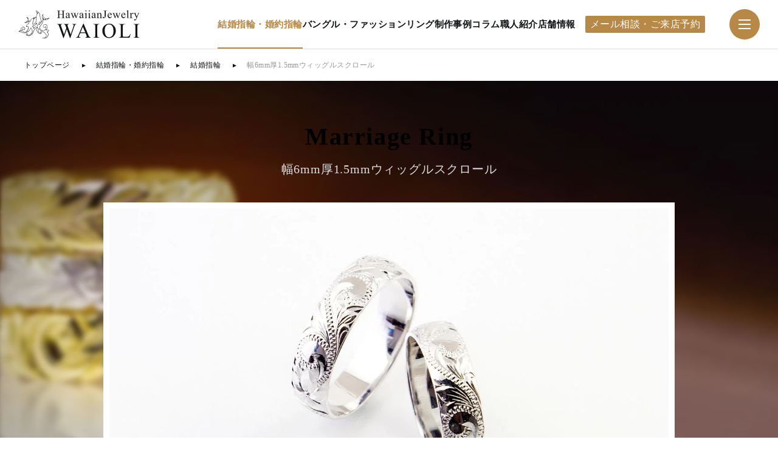

--- FILE ---
content_type: text/html; charset=UTF-8
request_url: https://www.waioli.co.jp/bridal/marriagering/93/
body_size: 121176
content:
<!doctype html>
<html>

<head>
  <meta charset="utf-8">
  <meta http-equiv="X-UA-Compatible" content="IE=edge">
  <meta name="viewport" content="width=device-width, initial-scale=1.0" />
  <meta name="format-detection" content="telephone=no">
  <link rel="icon" href="https://www.waioli.co.jp/wp-content/themes/new_waioli/images/favicon/favicon.ico">
  <link rel="apple-touch-icon" href="https://www.waioli.co.jp/wp-content/themes/new_waioli/images/favicon/apple-touch-icon-152x152.png" sizes="152x152">
  <link rel="icon" href="https://www.waioli.co.jp/wp-content/themes/new_waioli/images/favicon/favicon-192x192.png" sizes="192x192" type="image/png">
  <!-- Google Tag Manager --><script>(function(w,d,s,l,i){w[l]=w[l]||[];w[l].push({'gtm.start':
  new Date().getTime(),event:'gtm.js'});var f=d.getElementsByTagName(s)[0],
  j=d.createElement(s),dl=l!='dataLayer'?'&l='+l:'';j.async=true;j.src=
  'https://www.googletagmanager.com/gtm.js?id='+i+dl;f.parentNode.insertBefore(j,f);
  })(window,document,'script','dataLayer','GTM-WXNCWQ3');</script>
  <!-- End Google Tag Manager --><meta name='robots' content='index, follow, max-image-preview:large, max-snippet:-1, max-video-preview:-1' />

	<!-- This site is optimized with the Yoast SEO plugin v22.1 - https://yoast.com/wordpress/plugins/seo/ -->
	<meta name="description" content="こちらは幅6ミリ、厚さ1.5ミリでウィッグルスクロールをデザインしたハワイアンジュエリーの結婚指輪です。お客様ご希望のデザイン、モチーフで手彫りの美しいハワイアンリング（指輪）をご用意しています。｜職人と話せるハワイアンジュエリーショップ　WAIOLI（ワイオリ）" />
	<link rel="canonical" href="https://www.waioli.co.jp/bridal/marriagering/93/" />
	<meta property="og:locale" content="ja_JP" />
	<meta property="og:type" content="article" />
	<meta property="og:title" content="幅6mm厚1.5mmウィッグルスクロール - ハワイアンジュエリーの結婚指輪・婚約指輪やバングル・リングならWAIOLI（ワイオリ）" />
	<meta property="og:description" content="こちらは幅6ミリ、厚さ1.5ミリでウィッグルスクロールをデザインしたハワイアンジュエリーの結婚指輪です。お客様ご希望のデザイン、モチーフで手彫りの美しいハワイアンリング（指輪）をご用意しています。｜職人と話せるハワイアンジュエリーショップ　WAIOLI（ワイオリ）" />
	<meta property="og:url" content="https://www.waioli.co.jp/bridal/marriagering/93/" />
	<meta property="og:site_name" content="ハワイアンジュエリーの結婚指輪・婚約指輪やバングル・リングならWAIOLI（ワイオリ）" />
	<meta property="article:modified_time" content="2025-12-14T02:30:55+00:00" />
	<meta name="twitter:card" content="summary_large_image" />
	<script type="application/ld+json" class="yoast-schema-graph">{"@context":"https://schema.org","@graph":[{"@type":"WebPage","@id":"https://www.waioli.co.jp/bridal/marriagering/93/","url":"https://www.waioli.co.jp/bridal/marriagering/93/","name":"幅6mm厚1.5mmウィッグルスクロール - ハワイアンジュエリーの結婚指輪・婚約指輪やバングル・リングならWAIOLI（ワイオリ）","isPartOf":{"@id":"https://www.waioli.co.jp/#website"},"datePublished":"2016-11-23T10:43:11+00:00","dateModified":"2025-12-14T02:30:55+00:00","description":"こちらは幅6ミリ、厚さ1.5ミリでウィッグルスクロールをデザインしたハワイアンジュエリーの結婚指輪です。お客様ご希望のデザイン、モチーフで手彫りの美しいハワイアンリング（指輪）をご用意しています。｜職人と話せるハワイアンジュエリーショップ　WAIOLI（ワイオリ）","breadcrumb":{"@id":"https://www.waioli.co.jp/bridal/marriagering/93/#breadcrumb"},"inLanguage":"ja","potentialAction":[{"@type":"ReadAction","target":["https://www.waioli.co.jp/bridal/marriagering/93/"]}]},{"@type":"BreadcrumbList","@id":"https://www.waioli.co.jp/bridal/marriagering/93/#breadcrumb","itemListElement":[{"@type":"ListItem","position":1,"name":"ホーム","item":"https://www.waioli.co.jp/"},{"@type":"ListItem","position":2,"name":"幅6mm厚1.5mmウィッグルスクロール"}]},{"@type":"WebSite","@id":"https://www.waioli.co.jp/#website","url":"https://www.waioli.co.jp/","name":"ハワイアンジュエリーの結婚指輪・婚約指輪やバングル・リングならWAIOLI（ワイオリ）","description":"","potentialAction":[{"@type":"SearchAction","target":{"@type":"EntryPoint","urlTemplate":"https://www.waioli.co.jp/?s={search_term_string}"},"query-input":"required name=search_term_string"}],"inLanguage":"ja"}]}</script>
	<!-- / Yoast SEO plugin. -->


<link rel='dns-prefetch' href='//cdnjs.cloudflare.com' />
<link rel="alternate" title="oEmbed (JSON)" type="application/json+oembed" href="https://www.waioli.co.jp/wp-json/oembed/1.0/embed?url=https%3A%2F%2Fwww.waioli.co.jp%2Fbridal%2Fmarriagering%2F93%2F" />
<link rel="alternate" title="oEmbed (XML)" type="text/xml+oembed" href="https://www.waioli.co.jp/wp-json/oembed/1.0/embed?url=https%3A%2F%2Fwww.waioli.co.jp%2Fbridal%2Fmarriagering%2F93%2F&#038;format=xml" />
<script type="text/javascript" src="//cdnjs.cloudflare.com/ajax/libs/jquery/2.1.4/jquery.min.js?ver=2.1.4" id="jquery-js"></script>
<script type="text/javascript" src="//cdnjs.cloudflare.com/ajax/libs/jquery-migrate/1.2.1/jquery-migrate.min.js?ver=1.2.1" id="jquery-migrate-js"></script>
<link rel="https://api.w.org/" href="https://www.waioli.co.jp/wp-json/" /><link rel="alternate" title="JSON" type="application/json" href="https://www.waioli.co.jp/wp-json/wp/v2/bridal/93" />  <title>幅6mm厚1.5mmウィッグルスクロール - ハワイアンジュエリーの結婚指輪・婚約指輪やバングル・リングならWAIOLI（ワイオリ）</title>
  <meta property="og:type" content="website">
  <meta property="og:title" content="ハワイアンジュエリーの結婚指輪・バングルなら東京・御徒町 職人常駐のWAIOLIで">
  <meta property="og:description" content="結婚指輪にハワイアンジュエリーをお考えなら東京・御徒町 職人常駐のWAIOLIにお任せください。フルオーダーで丹念に手彫りでおつくりしますので、世界に一つだけの大切な指輪になります。">
  <meta property="og:url" content="https://www.waioli.co.jp/">
  <meta property="og:image" content="https://www.waioli.co.jp/lp/common/img/ogp.jpg">
  <meta property="og:site_name" content="ハワイアンジュエリー WAIOLI">
  <meta property="og:locale" content="ja_JP">
  <link rel="stylesheet" href="https://www.waioli.co.jp/wp-content/themes/new_waioli/css/style.min.css?240112" type="text/css" />
  <!-- icon style -->
  <link rel="stylesheet" href="https://cdnjs.cloudflare.com/ajax/libs/font-awesome/4.6.3/css/font-awesome.min.css?240112">
      <!-- products style -->
    <link rel="stylesheet" href="https://www.waioli.co.jp/wp-content/themes/new_waioli/css/products.min.css?240112" type="text/css" />
    <link rel="stylesheet" href="https://www.waioli.co.jp/wp-content/themes/new_waioli/css/customize.min.css" type="text/css" />
  <!-- 20250805 retouch.css読込 -->
  <link rel="stylesheet" href="https://www.waioli.co.jp/wp-content/themes/new_waioli/css/retouch.css?v=1769058434" type="text/css" />
  <!-- //20250805 retouch.css読込 -->

  <!-- Category-specific styles -->
  </head>


<body id="products" >
  <!-- Google Tag Manager (noscript) -->
  <noscript><iframe src="https://www.googletagmanager.com/ns.html?id=GTM-WXNCWQ3"
  height="0" width="0" style="display:none;visibility:hidden"></iframe></noscript>
  <!-- End Google Tag Manager (noscript) -->
  <header class="l-header">
    <!--  20241202 -->
    <div class="l-header__logo"><a href="https://www.waioli.co.jp/">ハワイアンジュエリー WAIOLI（ワイオリ）</a></div>
    <!--  20241202 -->
    <nav class="l-header__nav">
      <ul>
        <li class="is-current" ><a href="https://www.waioli.co.jp/bridal/">結婚指輪・婚約指輪</a></li>
        <li ><a href="https://www.waioli.co.jp/fashion/">バングル・ファッションリング</a></li>
        <li ><a href="https://www.waioli.co.jp/case/">制作事例</a></li>
        <li ><a href="https://www.waioli.co.jp/column/">コラム</a></li>
        <li ><a href="https://www.waioli.co.jp/engraver/">職人紹介</a></li>
        <li ><a href="https://www.waioli.co.jp/store/">店舗情報</a></li>
      </ul>
      <a href="https://www.waioli.co.jp/contact/" class="contact">メール相談・ご来店予約</a>
    </nav>
  </header>
  <div class="l-header__trigger js-headerTrigger">
    <div class="l-header__triggerBox"><span></span><span></span><span></span></div>
  </div>
  <div class="l-gnav js-gnav">
    <div class="l-gnav__inner">
      <div class="l-gnav__image">
        <div class="l-gnav__imageItem"></div>
      </div>
      <div class="l-gnav__cont">
        <div class="l-gnav__header"><a href="https://www.waioli.co.jp/">ハワイアンジュエリー WAIOLI（ワイオリ）</a></div>
        <div class="l-gnav__list">
          <div class="l-gnav__item">
            <p class="l-gnav__cat"><a href="https://www.waioli.co.jp/hawaiianjewelry/" class="u-hoverArrow u-hover--list">ハワイアンジュエリー</a></p>
            <p class="l-gnav__cat"><a href="https://www.waioli.co.jp/bridal/" class="u-hoverArrow u-hover--list">結婚指輪・婚約指輪</a></p>
            <ul class="l-gnav__menu">
              <li><a href="https://www.waioli.co.jp/bridal/marriagering/">結婚指輪</a></li>
              <li><a href="https://www.waioli.co.jp/bridal/engagementring/">婚約指輪</a></li>
            </ul>
            <p class="l-gnav__cat"><a href="https://www.waioli.co.jp/fashion/" class="u-hoverArrow u-hover--list">バングル・ファッションリング</a></p>
            <ul class="l-gnav__menu">
              <li><a href="https://www.waioli.co.jp/fashion/bangle/">ハワイアンバングル</a></li>
              <li><a href="https://www.waioli.co.jp/fashion/ring/"> ファッションリング</a></li>
            </ul>
          </div>
          <div class="l-gnav__item">
            <p class="l-gnav__cat"><a href="https://www.waioli.co.jp/reform/" class="u-hoverArrow u-hover--list">ハワイアンジュエリー・リフォーム</a></p>
            <p class="l-gnav__cat"><a href="https://www.waioli.co.jp/case/" class="u-hoverArrow u-hover--list">制作事例・お客様の声</a></p>
            <p class="l-gnav__cat"><a href="https://www.waioli.co.jp/column/" class="u-hoverArrow u-hover--list">コラム</a></p>
            <p class="l-gnav__cat"><a href="https://www.waioli.co.jp/engraver/" class="u-hoverArrow u-hover--list">手彫り職人紹介</a></p>
            <p class="l-gnav__cat"><a href="https://www.waioli.co.jp/store/" class="u-hoverArrow u-hover--list">店舗情報</a></p>
            <p class="l-gnav__cat"><a href="https://www.waioli.co.jp/reason/" class="u-hoverArrow u-hover--list">WAIOLIが選ばれる理由</a></p>
          </div>
          <div class="l-gnav__item">
            <p class="l-gnav__cat"><a href="https://www.waioli.co.jp/deepcut/" class="u-hoverArrow u-hover--list">DEEP CUTについて</a></p>
            <p class="l-gnav__cat"><a href="https://www.waioli.co.jp/ordermade/" class="u-hoverArrow u-hover--list">オーダーメイドについて</a></p>
            <p class="l-gnav__cat"><a href="https://www.waioli.co.jp/faq/" class="u-hoverArrow u-hover--list">よくあるご質問</a></p>
            <p class="l-gnav__cat"><a href="https://www.waioli.co.jp/afterservice/" class="u-hoverArrow u-hover--list">アフターサービスについて</a></p>
            <p class="l-gnav__cat"><a href="https://www.waioli.co.jp/news/" class="u-hoverArrow u-hover--list">新着情報</a></p>
            <p class="l-gnav__cat"><a href="https://www.waioli.co.jp/dictionary/" class="u-hoverArrow u-hover--list">ハワイ語辞典</a></p>
          </div>
        </div>
        <div class="l-gnav__footer">
          <ul class="l-gnav__sub">
            <li><a href="https://www.waioli.co.jp/contact/">来店予約・お問い合わせ</a></li>
            <li><a href="https://www.waioli.co.jp/privacy/">プライバシーポリシー</a></li>
            <li><a href="https://www.waioli.co.jp/brand/">会社情報</a></li>
            <li><a href="https://www.waioli.co.jp/vendors/">企業様専用ページ</a></li>
          </ul>
          <div class="l-gnav__group">
            <div class="l-gnav__groupItem"><a href="https://www.instagram.com/waioli_hashizume/" target="_blank"><span class="u-icon u-icon--insta"></span>WAIOLI 公式Instagram</a></div>
            <div class="l-gnav__groupItem">
              <div class="line-it-button" data-lang="ja" data-type="friend" data-env="REAL" data-lineId="@276krdio" style="display: none;"></div>
              <script src="https://www.line-website.com/social-plugins/js/thirdparty/loader.min.js" async="async" defer="defer"></script>
            </div>
          </div>
        </div>
      </div>
    </div>
  </div>

  <!-- 20250114 構造化データの追加 start -->
  <script type="application/ld+json">
  {
  "@context": "https://schema.org",
  "@type": "SiteNavigationElement",
  "hasPart": [
  {"@type": "WebPage","name": "トップページ",
  "url": "https://www.waioli.co.jp/"},
  {"@type": "WebPage","name": "結婚指輪・婚約指輪",
  "url": "https://www.waioli.co.jp/bridal/"},
  {"@type": "WebPage","name": "結婚指輪",
  "url": "https://www.waioli.co.jp/bridal/marriagering/"},
  {"@type": "WebPage","name": "婚約指輪",
  "url": "https://www.waioli.co.jp/bridal/engagementring/"},
  {"@type": "WebPage","name": "バングル・ファッションリング",
  "url": "https://www.waioli.co.jp/fashion/"},
  {"@type": "WebPage","name": "ハワイアンバングル",
  "url": "https://www.waioli.co.jp/fashion/bangle/"},
  {"@type": "WebPage","name": "ファッションリング",
  "url": "https://www.waioli.co.jp/fashion/ring/"},
  {"@type": "WebPage","name": "ハワイアンジュエリー・リフォーム",
  "url": "https://www.waioli.co.jp/reform/"},
  {"@type": "WebPage","name": "制作事例・お客様の声",
  "url": "https://www.waioli.co.jp/case/"},
  {"@type": "WebPage","name": "コラム",
  "url": "https://www.waioli.co.jp/column/"},
  {"@type": "WebPage","name": "手掘り職人紹介",
  "url": "https://www.waioli.co.jp/engraver/"},
  {"@type": "WebPage","name": "店舗情報",
  "url": "https://www.waioli.co.jp/store/"},
  {"@type": "WebPage","name": "WAIOLIが選ばれる理由",
  "url": "https://www.waioli.co.jp/reason/"},
  {"@type": "WebPage","name": "DEEP CUTについて",
  "url": "https://www.waioli.co.jp/deepcut/"},
  {"@type": "WebPage","name": "オーダーメイドについて",
  "url": "https://www.waioli.co.jp/ordermade/"},
  {"@type": "WebPage","name": "よくあるご質問",
  "url": "https://www.waioli.co.jp/faq/"},
  {"@type": "WebPage","name": "アフターサービスについて",
  "url": "https://www.waioli.co.jp/afterservice/"},
  {"@type": "WebPage","name": "新着情報",
  "url": "https://www.waioli.co.jp/news/"},
  {"@type": "WebPage","name": "ハワイ語辞典",
  "url": "https://www.waioli.co.jp/dictionary/"},
  {"@type": "WebPage","name": "来店予約・お問い合わせ",
  "url": "https://www.waioli.co.jp/contact/"},
  {"@type": "WebPage","name": "プライバシーポリシー",
  "url": "https://www.waioli.co.jp/privacy/"},
  {"@type": "WebPage","name": "会社情報",
  "url": "https://www.waioli.co.jp/brand/"},
  {"@type": "WebPage","name": "企業様専用ページ",
  "url": "https://www.waioli.co.jp/vendors/"},
  {"@type": "WebPage","name": "サイトマップ",
  "url": "https://www.waioli.co.jp/sitemaps/"}
  ]}
  </script>
  <!-- 20250114 構造化データの追加 end --><div class="c-breadcrumbs">
  <ul>
    <!-- Breadcrumb NavXT 7.3.0 -->
<li class="home"><span property="itemListElement" typeof="ListItem"><a property="item" typeof="WebPage" title="ハワイアンジュエリーの結婚指輪・婚約指輪やバングル・リングならWAIOLI（ワイオリ）へ移動する" href="https://www.waioli.co.jp" class="home" ><span property="name">トップページ</span></a><meta property="position" content="1"></span></li>
<li class="bridal-root post post-bridal"><span property="itemListElement" typeof="ListItem"><a property="item" typeof="WebPage" title="結婚指輪・婚約指輪へ移動する" href="https://www.waioli.co.jp/bridal/" class="bridal-root post post-bridal" ><span property="name">結婚指輪・婚約指輪</span></a><meta property="position" content="2"></span></li>
<li class="taxonomy bridal_cat"><span property="itemListElement" typeof="ListItem"><a property="item" typeof="WebPage" title="Go to the 結婚指輪 カテゴリー（結婚指輪・婚約指輪） archives." href="https://www.waioli.co.jp/bridal/marriagering/" class="taxonomy bridal_cat" ><span property="name">結婚指輪</span></a><meta property="position" content="3"></span></li>
<li class="post post-bridal current-item"><span property="itemListElement" typeof="ListItem"><span property="name" class="post post-bridal current-item">幅6mm厚1.5mmウィッグルスクロール</span><meta property="url" content="https://www.waioli.co.jp/bridal/marriagering/93/"><meta property="position" content="4"></span></li>
  </ul>
</div>

<main>

  
      
      <div class="kv" style="background-image: url(https://www.waioli.co.jp/wp-content/uploads/kv_marriagering_pc.jpg)">
        <div class="ttl min">
          <h2>Marriage Ring</h2>
          <h1>幅6mm厚1.5mmウィッグルスクロール</h1>
        </div>
      </div>
      <!-- /kv -->

      <div class="container">
                  <div class="mainPic">
                          <div class="slick-slide"><img src="https://www.waioli.co.jp/wp-content/uploads/33593c0d14bd5d46d95ae2fb97af24fd-1280x720.jpg" alt="" /></div>
                      </div>
                <div class="data">
                      <div class="spec">
              <h3 class="min">スペック</h3>
              <div class="inner mh">
                <dl>
                  <dt>品名</dt>
                  <dd>幅6mm厚1.5mmウィッグルスクロール</dd>
                </dl>
                                                  <dl>
                    <dt>幅</dt>
                    <dd>6mm</dd>
                  </dl>
                                  <dl>
                    <dt>厚</dt>
                    <dd>1.5mm</dd>
                  </dl>
                                  <dl>
                    <dt>モチーフ</dt>
                    <dd>ウィッグルスクロール</dd>
                  </dl>
                              </div>
            </div>
                    <div class="price">
            <h3 class="min">参考価格</h3>
            <div class="inner mh">
                              <ul>
                                      <li><span class="standard">Ｋ14</span>￥198,000</li>
                                      <li><span class="standard">Ｋ18</span>￥274,000</li>
                                      <li><span class="standard">Ｐｔ950</span>￥204,000</li>
                                    <li class="small">※お客様のオーダー内容に応じてお見積もりいたします。</li>
                  <li class="small">２４号以上は追加料金が発生致します。（５０００円前後）</li>                </ul>
                          </div>
          </div>
        </div>
        <!-- /data -->
                  <div class="note">
            <p>K18 YG・PG・WG・GG、Pt950で制作が可能です。<br />
参考価格は0号の価格になります。都度お見積もり致します。<br />
※ホワイトゴールドは＋１万円<br />
※通常納期：1ヶ月（お急ぎの場合はご相談ください。）</p>
          </div>
          <!-- /note -->
                <div class="relatedLinks min">
          <ul>
            <li><a href="/case/">制作事例・お客様の声</a></li>
            <li><a href="/contact/">来店予約・お問い合わせ</a></li>
            <li><a href="/store/">店舗情報</a></li>
          </ul>
        </div>
        <!-- /relatedLinks -->
        <div class="pageNav min">
          <div class="prev"><a href="https://www.waioli.co.jp/bridal/marriagering/57/" rel="prev">前の商品</a></div>          <div class="next"><a href="https://www.waioli.co.jp/bridal/marriagering/107/" rel="next">次の商品</a></div>        </div>
        <!-- /pageNav -->
      </div>
      <!-- /container -->

      
        <div class="relatedCarousel">
      <h3 class="min">結婚指輪 その他の商品</h3>
      <ul class="respondCsl">
                  <li class="slick-slide linkScale"><a href="https://www.waioli.co.jp/bridal/marriagering/109/" style="background-image: url(https://www.waioli.co.jp/wp-content/uploads/8b9b87da0f3395d6ebba758f73201653-320x320.jpg);" class="bg"></a></li>
                  <li class="slick-slide linkScale"><a href="https://www.waioli.co.jp/bridal/marriagering/111/" style="background-image: url(https://www.waioli.co.jp/wp-content/uploads/ffafb16257fe90fb969cfff7caf57f30-320x320.jpg);" class="bg"></a></li>
                  <li class="slick-slide linkScale"><a href="https://www.waioli.co.jp/bridal/marriagering/110/" style="background-image: url(https://www.waioli.co.jp/wp-content/uploads/47cf8415d7a00e773d042b8feb52a865-320x320.jpg);" class="bg"></a></li>
                  <li class="slick-slide linkScale"><a href="https://www.waioli.co.jp/bridal/marriagering/112/" style="background-image: url(https://www.waioli.co.jp/wp-content/uploads/9768065e179cbc76bef238a589333b43-320x320.jpg);" class="bg"></a></li>
                  <li class="slick-slide linkScale"><a href="https://www.waioli.co.jp/bridal/marriagering/113/" style="background-image: url(https://www.waioli.co.jp/wp-content/uploads/573cd65bb9942493fe46249d903c781d-320x320.jpg);" class="bg"></a></li>
                  <li class="slick-slide linkScale"><a href="https://www.waioli.co.jp/bridal/marriagering/114/" style="background-image: url(https://www.waioli.co.jp/wp-content/uploads/a2bfee0c836571368e7a0a3e4317e314-320x320.jpg);" class="bg"></a></li>
                  <li class="slick-slide linkScale"><a href="https://www.waioli.co.jp/bridal/marriagering/115/" style="background-image: url(https://www.waioli.co.jp/wp-content/uploads/dc99408a0a168abf43f85b71d3d45c01-320x320.jpg);" class="bg"></a></li>
                  <li class="slick-slide linkScale"><a href="https://www.waioli.co.jp/bridal/marriagering/57/" style="background-image: url(https://www.waioli.co.jp/wp-content/uploads/ee821f68193e8bfad046f86eb0a64d2f-320x320.jpg);" class="bg"></a></li>
                  <li class="slick-slide linkScale"><a href="https://www.waioli.co.jp/bridal/marriagering/69/" style="background-image: url(https://www.waioli.co.jp/wp-content/uploads/7e84cc878a8b9ac7af63fea9b009966d-320x320.jpg);" class="bg"></a></li>
                  <li class="slick-slide linkScale"><a href="https://www.waioli.co.jp/bridal/marriagering/70/" style="background-image: url(https://www.waioli.co.jp/wp-content/uploads/2f324689fad65de93585330702651bf0-320x320.jpg);" class="bg"></a></li>
                  <li class="slick-slide linkScale"><a href="https://www.waioli.co.jp/bridal/marriagering/71/" style="background-image: url(https://www.waioli.co.jp/wp-content/uploads/6543ff7fe7744beea9553cb9b5cb5a5d-320x320.jpg);" class="bg"></a></li>
                  <li class="slick-slide linkScale"><a href="https://www.waioli.co.jp/bridal/marriagering/72/" style="background-image: url(https://www.waioli.co.jp/wp-content/uploads/2ae1035ec6ea76ddfe7f13b8ca801661-320x320.jpg);" class="bg"></a></li>
                  <li class="slick-slide linkScale"><a href="https://www.waioli.co.jp/bridal/marriagering/108/" style="background-image: url(https://www.waioli.co.jp/wp-content/uploads/86fbbb49b2cb5f9a3be3a13cc44a8d8c-320x320.jpg);" class="bg"></a></li>
                  <li class="slick-slide linkScale"><a href="https://www.waioli.co.jp/bridal/marriagering/73/" style="background-image: url(https://www.waioli.co.jp/wp-content/uploads/5cf647d5a9238d759d930c3549990520-320x320.jpg);" class="bg"></a></li>
                  <li class="slick-slide linkScale"><a href="https://www.waioli.co.jp/bridal/marriagering/75/" style="background-image: url(https://www.waioli.co.jp/wp-content/uploads/edecb70c47f79be861f4266df1f2c287-320x320.jpg);" class="bg"></a></li>
                  <li class="slick-slide linkScale"><a href="https://www.waioli.co.jp/bridal/marriagering/76/" style="background-image: url(https://www.waioli.co.jp/wp-content/uploads/2519a07af56789648847feb5f6fc3b3a-1-320x320.jpg);" class="bg"></a></li>
                  <li class="slick-slide linkScale"><a href="https://www.waioli.co.jp/bridal/marriagering/77/" style="background-image: url(https://www.waioli.co.jp/wp-content/uploads/0c399af30d323b3265e4d0785393c3b3-320x320.jpg);" class="bg"></a></li>
                  <li class="slick-slide linkScale"><a href="https://www.waioli.co.jp/bridal/marriagering/74/" style="background-image: url(https://www.waioli.co.jp/wp-content/uploads/4e433500460fb6cf40d2f292c71c0c3f-320x320.jpg);" class="bg"></a></li>
                  <li class="slick-slide linkScale"><a href="https://www.waioli.co.jp/bridal/marriagering/78/" style="background-image: url(https://www.waioli.co.jp/wp-content/uploads/73000249dd051c892e6297e5bbe7c200-320x320.jpg);" class="bg"></a></li>
                  <li class="slick-slide linkScale"><a href="https://www.waioli.co.jp/bridal/marriagering/102/" style="background-image: url(https://www.waioli.co.jp/wp-content/uploads/65e202bee4aff55bc08414a057483aba-320x320.jpg);" class="bg"></a></li>
                  <li class="slick-slide linkScale"><a href="https://www.waioli.co.jp/bridal/marriagering/103/" style="background-image: url(https://www.waioli.co.jp/wp-content/uploads/f6fe02598e9cd2141ae534036f971740-320x320.jpg);" class="bg"></a></li>
                  <li class="slick-slide linkScale"><a href="https://www.waioli.co.jp/bridal/marriagering/82/" style="background-image: url(https://www.waioli.co.jp/wp-content/uploads/cef60562c8b8bd49fd038b49bbbeda33-320x320.jpg);" class="bg"></a></li>
                  <li class="slick-slide linkScale"><a href="https://www.waioli.co.jp/bridal/marriagering/80/" style="background-image: url(https://www.waioli.co.jp/wp-content/uploads/bea7abb73be6ba5b2a8c46f1bbbbae17-320x320.jpg);" class="bg"></a></li>
                  <li class="slick-slide linkScale"><a href="https://www.waioli.co.jp/bridal/marriagering/79/" style="background-image: url(https://www.waioli.co.jp/wp-content/uploads/2291779e12cbbd20aebfcf30e9efa3f8-320x320.jpg);" class="bg"></a></li>
                  <li class="slick-slide linkScale"><a href="https://www.waioli.co.jp/bridal/marriagering/81/" style="background-image: url(https://www.waioli.co.jp/wp-content/uploads/21fdb8d27d50c04c02bb84d090c32059-320x320.jpg);" class="bg"></a></li>
                  <li class="slick-slide linkScale"><a href="https://www.waioli.co.jp/bridal/marriagering/104/" style="background-image: url(https://www.waioli.co.jp/wp-content/uploads/09ef79c1d8aaf106faac4b56ef7765be-320x320.jpg);" class="bg"></a></li>
                  <li class="slick-slide linkScale"><a href="https://www.waioli.co.jp/bridal/marriagering/105/" style="background-image: url(https://www.waioli.co.jp/wp-content/uploads/afad9719522713d22c8c0e22b8429bf2-320x320.jpg);" class="bg"></a></li>
                  <li class="slick-slide linkScale"><a href="https://www.waioli.co.jp/bridal/marriagering/85/" style="background-image: url(https://www.waioli.co.jp/wp-content/uploads/050a70103912b2d7b6d761e14b29f406-320x320.jpg);" class="bg"></a></li>
                  <li class="slick-slide linkScale"><a href="https://www.waioli.co.jp/bridal/marriagering/87/" style="background-image: url(https://www.waioli.co.jp/wp-content/uploads/7ee54e128b073b606ac7bae7088313c4-320x320.jpg);" class="bg"></a></li>
                  <li class="slick-slide linkScale"><a href="https://www.waioli.co.jp/bridal/marriagering/86/" style="background-image: url(https://www.waioli.co.jp/wp-content/uploads/a205f41819fbf35ee7e5730bec59ba9f-320x320.jpg);" class="bg"></a></li>
                  <li class="slick-slide linkScale"><a href="https://www.waioli.co.jp/bridal/marriagering/84/" style="background-image: url(https://www.waioli.co.jp/wp-content/uploads/1a33ba8ada8a5f52bbbd1567694ef7a4-320x320.jpg);" class="bg"></a></li>
                  <li class="slick-slide linkScale"><a href="https://www.waioli.co.jp/bridal/marriagering/83/" style="background-image: url(https://www.waioli.co.jp/wp-content/uploads/61e739c9dd8f6b1a95422e7ab53402a6-320x320.jpg);" class="bg"></a></li>
                  <li class="slick-slide linkScale"><a href="https://www.waioli.co.jp/bridal/marriagering/88/" style="background-image: url(https://www.waioli.co.jp/wp-content/uploads/2b16fcbb55a5e7576b5f2c416e768a81-320x320.jpg);" class="bg"></a></li>
                  <li class="slick-slide linkScale"><a href="https://www.waioli.co.jp/bridal/marriagering/89/" style="background-image: url(https://www.waioli.co.jp/wp-content/uploads/33a2f292c43730b15644a54291b315f3-320x320.jpg);" class="bg"></a></li>
                  <li class="slick-slide linkScale"><a href="https://www.waioli.co.jp/bridal/marriagering/106/" style="background-image: url(https://www.waioli.co.jp/wp-content/uploads/de84184084dd177dee677b0c58fd35a3-320x320.jpg);" class="bg"></a></li>
                  <li class="slick-slide linkScale"><a href="https://www.waioli.co.jp/bridal/marriagering/90/" style="background-image: url(https://www.waioli.co.jp/wp-content/uploads/d28404ca72e9c6d2b5b53852ad566634-320x320.jpg);" class="bg"></a></li>
                  <li class="slick-slide linkScale"><a href="https://www.waioli.co.jp/bridal/marriagering/91/" style="background-image: url(https://www.waioli.co.jp/wp-content/uploads/a1633826eedea8123122d4f8743f1cf8-320x320.jpg);" class="bg"></a></li>
                  <li class="slick-slide linkScale"><a href="https://www.waioli.co.jp/bridal/marriagering/92/" style="background-image: url(https://www.waioli.co.jp/wp-content/uploads/033c84b2acce3683445dff303906c2c0-320x320.jpg);" class="bg"></a></li>
                  <li class="slick-slide linkScale"><a href="https://www.waioli.co.jp/bridal/marriagering/94/" style="background-image: url(https://www.waioli.co.jp/wp-content/uploads/228a8db8118861462b990cf306190c6b-320x320.jpg);" class="bg"></a></li>
                  <li class="slick-slide linkScale"><a href="https://www.waioli.co.jp/bridal/marriagering/95/" style="background-image: url(https://www.waioli.co.jp/wp-content/uploads/94cd2322345b7f617e80b65e477c1e08-320x320.jpg);" class="bg"></a></li>
                  <li class="slick-slide linkScale"><a href="https://www.waioli.co.jp/bridal/marriagering/96/" style="background-image: url(https://www.waioli.co.jp/wp-content/uploads/e5393dc8b4bf8a307909997c764e3015-320x320.jpg);" class="bg"></a></li>
                  <li class="slick-slide linkScale"><a href="https://www.waioli.co.jp/bridal/marriagering/97/" style="background-image: url(https://www.waioli.co.jp/wp-content/uploads/687878ce5b716109a18aa519a8671fae-320x320.jpg);" class="bg"></a></li>
                  <li class="slick-slide linkScale"><a href="https://www.waioli.co.jp/bridal/marriagering/98/" style="background-image: url(https://www.waioli.co.jp/wp-content/uploads/bc2cd1f4666cee5318a3568ec95b9ec5-320x320.jpg);" class="bg"></a></li>
                  <li class="slick-slide linkScale"><a href="https://www.waioli.co.jp/bridal/marriagering/99/" style="background-image: url(https://www.waioli.co.jp/wp-content/uploads/28dec1e53b0908d043c160b29ca79893-320x320.jpg);" class="bg"></a></li>
                  <li class="slick-slide linkScale"><a href="https://www.waioli.co.jp/bridal/marriagering/100/" style="background-image: url(https://www.waioli.co.jp/wp-content/uploads/4ed59638a19e50f34bc8e40aa9937c04-320x320.jpg);" class="bg"></a></li>
                  <li class="slick-slide linkScale"><a href="https://www.waioli.co.jp/bridal/marriagering/101/" style="background-image: url(https://www.waioli.co.jp/wp-content/uploads/56ddcfc24ed52629d2ad9a3cf136bf39-320x320.jpg);" class="bg"></a></li>
                  <li class="slick-slide linkScale"><a href="https://www.waioli.co.jp/bridal/marriagering/107/" style="background-image: url(https://www.waioli.co.jp/wp-content/uploads/8d9523b64800d7e71309c46e686e428a-320x320.jpg);" class="bg"></a></li>
                  <li class="slick-slide linkScale"><a href="https://www.waioli.co.jp/bridal/marriagering/58/" style="background-image: url(https://www.waioli.co.jp/wp-content/uploads/8b74d0d3c7f1ae7dfd0c87b7478edffe-320x320.jpg);" class="bg"></a></li>
                  <li class="slick-slide linkScale"><a href="https://www.waioli.co.jp/bridal/marriagering/59/" style="background-image: url(https://www.waioli.co.jp/wp-content/uploads/2132036427870bc9b6576db59b5679dd-320x320.jpg);" class="bg"></a></li>
                  <li class="slick-slide linkScale"><a href="https://www.waioli.co.jp/bridal/marriagering/60/" style="background-image: url(https://www.waioli.co.jp/wp-content/uploads/e31bb8aa410df31806eb107131b7cf08-320x320.jpg);" class="bg"></a></li>
                  <li class="slick-slide linkScale"><a href="https://www.waioli.co.jp/bridal/marriagering/61/" style="background-image: url(https://www.waioli.co.jp/wp-content/uploads/f9ac3a5582e8491cae1b0b8221bcb818-320x320.jpg);" class="bg"></a></li>
                  <li class="slick-slide linkScale"><a href="https://www.waioli.co.jp/bridal/marriagering/62/" style="background-image: url(https://www.waioli.co.jp/wp-content/uploads/c3813b3e0299aafb23c510cba2d941f6-320x320.jpg);" class="bg"></a></li>
                  <li class="slick-slide linkScale"><a href="https://www.waioli.co.jp/bridal/marriagering/68/" style="background-image: url(https://www.waioli.co.jp/wp-content/uploads/f6f3a47eb87d6be92ce0a52991f6031f-320x320.jpg);" class="bg"></a></li>
                  <li class="slick-slide linkScale"><a href="https://www.waioli.co.jp/bridal/marriagering/63/" style="background-image: url(https://www.waioli.co.jp/wp-content/uploads/92dae8f91aa24e02b5cc7515cf391cd7-320x320.jpg);" class="bg"></a></li>
                  <li class="slick-slide linkScale"><a href="https://www.waioli.co.jp/bridal/marriagering/64/" style="background-image: url(https://www.waioli.co.jp/wp-content/uploads/da0ea66b5c0aceccf6f520fe74a3c0d9-320x320.jpg);" class="bg"></a></li>
                  <li class="slick-slide linkScale"><a href="https://www.waioli.co.jp/bridal/marriagering/65/" style="background-image: url(https://www.waioli.co.jp/wp-content/uploads/e5d48bb83c0abecbbaa409dd8693d153-320x320.jpg);" class="bg"></a></li>
                  <li class="slick-slide linkScale"><a href="https://www.waioli.co.jp/bridal/marriagering/66/" style="background-image: url(https://www.waioli.co.jp/wp-content/uploads/3132ef9f7f2acb3b866d3e944501ca20-320x320.jpg);" class="bg"></a></li>
                  <li class="slick-slide linkScale"><a href="https://www.waioli.co.jp/bridal/marriagering/67/" style="background-image: url(https://www.waioli.co.jp/wp-content/uploads/8c996a791aa9c0d16e41fa298df2a072-320x320.jpg);" class="bg"></a></li>
              </ul>
      <div class="btn"><a href="https://www.waioli.co.jp/bridal/marriagering/">結婚指輪をすべて見る</a></div>
    </div>
    <!-- /relatedCarousel -->
    
</main>

<footer class="l-footer">
  <div class="l-footer__pagetop js-pagetop"><a href="#" class="anchorlink"></a></div>
  <div class="l-footer__inner">
    <div class="l-footer__list">
      <div class="l-footer__item">
        <p class="l-footer__cat"><a href="https://www.waioli.co.jp/">トップページ</a></p>
      </div>
      <div class="l-footer__item">
        <p class="l-footer__cat"><a href="https://www.waioli.co.jp/hawaiianjewelry/">ハワイアンジュエリー</a></p>
        <p class="l-footer__cat"><a href="https://www.waioli.co.jp/bridal/">結婚指輪・婚約指輪</a></p>
        <ul class="l-footer__menu">
          <li><a href="https://www.waioli.co.jp/bridal/marriagering/">結婚指輪</a></li>
          <li><a href="https://www.waioli.co.jp/bridal/engagementring/">婚約指輪</a></li>
        </ul>
        <p class="l-footer__cat"><a href="https://www.waioli.co.jp/fashion/">バングル・ファッションリング</a></p>
        <ul class="l-footer__menu">
          <li><a href="https://www.waioli.co.jp/fashion/bangle/">ハワイアンバングル</a></li>
          <li><a href="https://www.waioli.co.jp/fashion/ring/"> ファッションリング</a></li>
        </ul>
      </div>
      <div class="l-footer__item">
        <p class="l-footer__cat"><a href="https://www.waioli.co.jp/reform/">ハワイアンジュエリー・リフォーム</a></p>
        <p class="l-footer__cat"><a href="https://www.waioli.co.jp/case/">制作事例・お客様の声</a></p>
        <p class="l-footer__cat"><a href="https://www.waioli.co.jp/column/">コラム</a></p>
        <p class="l-footer__cat"><a href="https://www.waioli.co.jp/engraver/">手彫り職人紹介</a></p>
        <p class="l-footer__cat"><a href="https://www.waioli.co.jp/store/">店舗情報</a></p>
        <p class="l-footer__cat"><a href="https://www.waioli.co.jp/reason/">WAIOLIが選ばれる理由</a></p>
      </div>
      <div class="l-footer__item">
        <p class="l-footer__cat"><a href="https://www.waioli.co.jp/deepcut/">DEEP CUTについて</a></p>
        <p class="l-footer__cat"><a href="https://www.waioli.co.jp/ordermade/">オーダーメイドについて</a></p>
        <p class="l-footer__cat"><a href="https://www.waioli.co.jp/faq/">よくあるご質問</a></p>
        <p class="l-footer__cat"><a href="https://www.waioli.co.jp/afterservice/">アフターサービスについて</a></p>
        <p class="l-footer__cat"><a href="https://www.waioli.co.jp/news/">新着情報</a></p>
        <p class="l-footer__cat"><a href="https://www.waioli.co.jp/dictionary/">ハワイ語辞典</a></p>
      </div>
    </div>
    <div class="l-footer__footer">
      <ul class="l-footer__sub">
        <li><a href="https://www.waioli.co.jp/contact/">来店予約・お問い合わせ</a></li>
        <li><a href="https://www.waioli.co.jp/privacy/">プライバシーポリシー</a></li>
        <li><a href="https://www.waioli.co.jp/brand/">会社情報</a></li>
        <li><a href="https://www.waioli.co.jp/vendors/">企業様専用ページ</a></li>
        <li><a href="https://www.waioli.co.jp/sitemaps/">サイトマップ</a></li>
      </ul>
      <div class="l-footer__group">
        <div class="l-footer__groupItem"><a href="https://www.instagram.com/waioli_hashizume/" target="_blank"><span class="u-icon u-icon--insta"></span>WAIOLI 公式Instagram</a></div>
        <div class="l-footer__groupItem">
          <div class="line-it-button" data-lang="ja" data-type="friend" data-env="REAL" data-lineId="@276krdio" style="display: none;"></div>
          <script src="https://www.line-website.com/social-plugins/js/thirdparty/loader.min.js" async="async" defer="defer"></script>
        </div>
      </div>
    </div>
    <div class="l-footer__btm">
      <div class="l-footer__btmText">
        <p class="l-footer__btmName">HawaiianJewelry Waioli<br class="u-for-sp">（ハワイアンジュエリー ワイオリ）</p>
        <!--  20241125 営業時間情報の追記と構造化データの設定 -->
        <p class="l-footer__btmAdd">〒110-0005 東京都台東区上野3-14-5 2F<br>TEL: <a href="tel:0358173426">03-5817-3426</a> / MAIL：<a href="mailto:info@waioli.co.jp">info@waioli.co.jp</a>
            <br>
            火～金：12時～20時　土日祝12時〜19時　※時間外応相談
        </p>

        <script type="application/ld+json">
        {
        "@context": "http://schema.org",
        "@type": "LocalBusiness",
        "name": "HawaiianJewelry Waioli（ハワイアンジュエリー ワイオリ）",
        "address": {
        "@type": "PostalAddress",
        "postalCode": "〒110-0005",
        "addressRegion": "東京都",
        "addressLocality": "台東区",
        "streetAddress": "上野3-14-5 2F"},
        "openingHoursSpecification": [
        {
        "@type": "OpeningHoursSpecification",
        "dayOfWeek": [
        "Tuesday",
        "Wednesday",
        "Thursday",
        "Friday"
        ],
        "opens": "12:00",
        "closes": "20:00"
        },
        {
        "@type": "OpeningHoursSpecification",
        "dayOfWeek": [
        "Saturday",
        "Sunday"
        ],
        "opens": "12:00",
        "closes": "19:00"
        }
        ],
        "telephone": "+81358173426",
        "url": "https://www.waioli.co.jp/"
        }
        </script>
        <!--  20241125 営業時間情報の追記と構造化データの設定 -->
    </div>

    <!-- 20241125 対象ページへのリンク設定 -->
    <p class="l-footer__copy">&copy; <a href="https://www.waioli.co.jp/">ハワイアンジュエリーの結婚指輪・リングのことなら</a>HawaiianJewelry WAIOLI. All rights reserved.</p>
    <!-- 20241125 対象ページへのリンク設定 -->
    </div>
  </div>
</footer>
<div class="l-contact">
  <a href="tel:0358173426" class="l-contact__tel">電話相談</a>
  <a href="https://www.waioli.co.jp/contact/" class="l-contact__web">WEB問合せ</a>
  <a href="https://line.me/R/ti/p/@115arpyw?oat_content=url&ts=10122022#~" class="l-contact__line">LINE相談</a>
</div>
<script type="speculationrules">
{"prefetch":[{"source":"document","where":{"and":[{"href_matches":"/*"},{"not":{"href_matches":["/wp-*.php","/wp-admin/*","/wp-content/uploads/*","/wp-content/*","/wp-content/plugins/*","/wp-content/themes/new_waioli/*","/*\\?(.+)"]}},{"not":{"selector_matches":"a[rel~=\"nofollow\"]"}},{"not":{"selector_matches":".no-prefetch, .no-prefetch a"}}]},"eagerness":"conservative"}]}
</script>
        <!-- Modal CSS (inline) -->
        <style>
        /**
         * Jewelry Price Calculator - Modal Styles
         */

        /* フローティングCTAボタン */
        .jpc-floating-cta {
            position: fixed;
            bottom: 30px;
            right: 80px;
            z-index: 10000;
            background: linear-gradient(rgba(0, 0, 0, 0.5), rgba(0, 0, 0, 0.5)), url('/wp-content/uploads/2-2.png') center/cover;
            color: white;
            border: none;
            border-radius: 70px;
            padding: 28px 50px;
            font-size: 20px;
            font-weight: bold;
            cursor: pointer;
            box-shadow: 0 8px 25px rgba(102, 126, 234, 0.4);
            transition: all 0.5s ease-out;
            align-items: center;
            gap: 10px;
            opacity: 0;
            visibility: hidden;
            transform: translateY(100px);
            display: flex;
        }

        .jpc-floating-cta.is-scroll {
            opacity: 1;
            visibility: visible;
            transform: translateY(0);
        }

        .jpc-floating-cta:hover {
            transform: translateY(-3px);
            box-shadow: 0 12px 35px rgba(102, 126, 234, 0.5);
        }

        .jpc-floating-cta:active {
            transform: translateY(-1px);
        }

        /* モーダルオーバーレイ */
        .jpc-modal-overlay {
            display: none !important;
            position: fixed;
            top: 0;
            left: 0;
            width: 100%;
            height: 100%;
            background: rgba(0, 0, 0, 0.7);
            z-index: 10001;
            opacity: 0;
            transition: opacity 0.3s ease;
            visibility: hidden;
        }

        .jpc-modal-overlay.jpc-modal-active {
            display: flex !important;
            opacity: 1;
            visibility: visible;
            justify-content: center;
            align-items: center;
            overflow-y: auto;
            padding: 20px;
        }

        /* モーダルコンテナ */
        .jpc-modal-container {
            background: white;
            border-radius: 20px;
            max-width: 1000px;
            width: 100%;
            max-height: 90vh;
            overflow-y: auto;
            position: relative;
            transform: scale(0.9);
            transition: transform 0.3s ease;
            box-shadow: 0 25px 80px rgba(0, 0, 0, 0.3);
        }

        .jpc-modal-overlay.jpc-modal-active .jpc-modal-container {
            transform: scale(1);
        }

        /* 閉じるボタン */
        .jpc-modal-close {
            position: sticky;
            top: 10px;
            right: 10px;
            float: right;
            background: #f0f0f0;
            border: none;
            width: 40px;
            height: 40px;
            border-radius: 50%;
            font-size: 24px;
            line-height: 1;
            cursor: pointer;
            z-index: 10;
            transition: all 0.2s ease;
            display: flex;
            align-items: center;
            justify-content: center;
            margin: 10px;
        }

        .jpc-modal-close:hover {
            background: #e0e0e0;
            transform: rotate(90deg);
        }

        /* モーダル内のコンテンツ */
        .jpc-modal-content {
            padding: 20px 40px 40px;
            clear: both;
        }

        /* スクロールバーのスタイル */
        .jpc-modal-container::-webkit-scrollbar {
            width: 8px;
        }

        .jpc-modal-container::-webkit-scrollbar-track {
            background: #f1f1f1;
            border-radius: 10px;
        }

        .jpc-modal-container::-webkit-scrollbar-thumb {
            background: #888;
            border-radius: 10px;
        }

        .jpc-modal-container::-webkit-scrollbar-thumb:hover {
            background: #555;
        }

        /* レスポンシブ対応 */
        @media (max-width: 768px) {
            .jpc-floating-cta {
                bottom: 50px;
                left: 0;
                right: 0;
                width: 100%;
                border-radius: 0;
                padding: 20px 30px;
                font-size: 18px;
                justify-content: center;
            }

            .jpc-modal-overlay {
                padding: 10px;
            }

            .jpc-modal-container {
                max-height: 95vh;
                border-radius: 15px;
            }

            .jpc-modal-content {
                padding: 10px 20px 30px;
            }

            .jpc-modal-close {
                width: 35px;
                height: 35px;
                font-size: 20px;
            }
        }

        /* body scroll lock when modal is open */
        body.jpc-modal-open {
            overflow: hidden;
        }
        </style>

        <!-- Floating CTA Button -->
        <button class="jpc-floating-cta">価格シミュレーション</button>

        <!-- Modal Overlay -->
        <div class="jpc-modal-overlay">
            <div class="jpc-modal-container">
                <button class="jpc-modal-close" aria-label="閉じる">×</button>
                <div class="jpc-modal-content">
                    <!-- JPC Debug: is_in_modal = TRUE, JPC_IN_MODAL defined = YES --><!-- JPC: Rendering calculator inside modal --><style>
/**
 * Jewelry Price Calculator - Frontend Styles
 */

/* 目次を非表示 */
.jpc-container .toc,
.jpc-container #toc,
.jpc-container .table-of-contents,
.jpc-container .ez-toc-container {
    display: none !important;
}

.jpc-container {
    max-width: 1000px;
    margin: 0 auto;
    background: white;
    border-radius: 16px;
    box-shadow: 0 10px 40px rgba(0,0,0,0.08);
    padding: 50px 60px;
}

.jpc-container h1 {
    color: #2c3e50;
    margin-bottom: 40px;
    text-align: center;
    font-size: 32px;
    font-weight: 700;
    letter-spacing: -0.5px;
}

.jpc-price-header {
    text-align: center;
    margin-bottom: 30px;
    color: #666;
    font-size: 14px;
}

/* メインレイアウト: 左側フォーム、右側価格表示 */
.jpc-main-layout {
    display: flex;
    flex-direction: column;
    gap: 30px;
}

.jpc-form-section {
    width: 100%;
}

.jpc-result-section {
    width: 100%;
}

.jpc-calc-section {
    margin-top: 30px;
}

.jpc-calc-section .jpc-calc-details {
    display: grid;
    grid-template-columns: repeat(3, 1fr);
    gap: 15px 20px;
}

.jpc-calc-section .jpc-calc-item {
    display: flex;
    flex-direction: column;
    padding: 12px;
    background: #f8f9fa;
    border-radius: 8px;
    border-bottom: none;
}

.jpc-calc-section .jpc-calc-item span:first-child {
    margin-bottom: 6px;
    font-size: 12px;
}

.jpc-calc-section .jpc-calc-item span:last-child {
    font-size: 15px;
}

.jpc-form-row {
    display: grid;
    grid-template-columns: repeat(3, 1fr);
    gap: 15px;
    margin-bottom: 20px;
}

.jpc-form-group {
    margin-bottom: 24px;
}

.jpc-form-group label {
    display: block;
    margin-bottom: 10px;
    color: #2c3e50;
    font-weight: 600;
    font-size: 15px;
}

.jpc-form-group select,
.jpc-form-group input[type="number"] {
    width: 100%;
    padding: 14px 16px;
    border: 2px solid #e8ecef;
    border-radius: 10px;
    font-size: 16px;
    line-height: 1.5;
    transition: all 0.3s ease;
    -webkit-appearance: none;
    -moz-appearance: none;
    appearance: none;
    background-color: #fafbfc;
    background-image: url("data:image/svg+xml;charset=UTF-8,%3csvg xmlns='http://www.w3.org/2000/svg' viewBox='0 0 24 24' fill='none' stroke='%23667eea' stroke-width='2' stroke-linecap='round' stroke-linejoin='round'%3e%3cpolyline points='6 9 12 15 18 9'%3e%3c/polyline%3e%3c/svg%3e");
    background-repeat: no-repeat;
    background-position: right 14px center;
    background-size: 18px;
    padding-right: 45px;
}

.jpc-form-group select option {
    font-size: 16px;
    padding: 12px;
    line-height: 1.6;
}

.jpc-form-group select:focus,
.jpc-form-group input[type="number"]:focus {
    outline: none;
    border-color: #667eea;
    background-color: #fff;
    box-shadow: 0 0 0 3px rgba(102, 126, 234, 0.1);
}

.jpc-price-display {
    background: linear-gradient(135deg, #f4e4c1 0%, #e5c77f 50%, #d4af37 100%);
    color: #3d2f1f;
    padding: 40px;
    border-radius: 16px;
    margin-bottom: 25px;
    text-align: center;
    box-shadow: 0 8px 30px rgba(212, 175, 55, 0.3);
    border: 1px solid #e5c77f;
}

.jpc-price-label {
    font-size: 14px;
    opacity: 0.85;
    margin-bottom: 12px;
    font-weight: 600;
    letter-spacing: 0.5px;
    text-transform: uppercase;
}

.jpc-price-amount {
    font-size: 48px;
    font-weight: 700;
    color: #2c2416;
    letter-spacing: -1px;
    text-shadow: 0 1px 2px rgba(255, 255, 255, 0.5);
}

.jpc-breakdown {
    margin-top: 0;
    padding: 25px;
    background: #f8f9fb;
    border-radius: 12px;
    border: 1px solid #e8ecef;
}

.jpc-breakdown h3 {
    margin-bottom: 20px;
    color: #2c3e50;
    font-size: 18px;
    font-weight: 700;
}

.jpc-breakdown-item {
    display: flex;
    justify-content: space-between;
    padding: 14px 0;
    border-bottom: 1px solid #e8ecef;
    font-size: 15px;
}

.jpc-breakdown-item:last-child {
    border-bottom: none;
    font-weight: 700;
    font-size: 20px;
    color: #d4af37;
    padding-top: 20px;
    margin-top: 15px;
    border-top: 2px solid #d4af37;
}

.jpc-calc-details {
    background: #fff;
    padding: 15px;
    border-radius: 8px;
    border: 1px solid #e0e0e0;
    margin-bottom: 15px;
}

.jpc-calc-item {
    display: flex;
    justify-content: space-between;
    padding: 8px 0;
    font-size: 14px;
    color: #666;
}

.jpc-calc-item:not(:last-child) {
    border-bottom: 1px solid #f0f0f0;
}

.jpc-calc-item span:last-child {
    font-weight: 600;
    color: #333;
}

.jpc-section-title {
    margin-top: 20px;
    margin-bottom: 15px;
    color: #667eea;
    font-weight: bold;
}

@media (max-width: 1024px) {
    .jpc-main-layout {
        grid-template-columns: 1fr;
        gap: 30px;
    }

    .jpc-result-section {
        position: static;
    }

    .jpc-calc-section .jpc-calc-details {
        grid-template-columns: repeat(2, 1fr);
    }
}

@media (max-width: 768px) {
    .jpc-form-row {
        grid-template-columns: 1fr;
    }

    .jpc-container {
        padding: 15px;
        max-width: 100%;
    }

    .jpc-container h1 {
        font-size: 20px;
        margin-bottom: 20px;
    }

    .jpc-price-header {
        font-size: 11px;
        margin-bottom: 20px;
    }

    .jpc-form-group label {
        font-size: 12px;
        margin-bottom: 6px;
    }

    .jpc-form-group select,
    .jpc-form-group input[type="number"] {
        padding: 14px 16px;
        font-size: 16px;
    }

    .jpc-form-group select option {
        font-size: 16px;
    }

    .jpc-price-display {
        padding: 20px;
        margin-bottom: 15px;
    }

    .jpc-price-label {
        font-size: 13px;
        margin-bottom: 8px;
    }

    .jpc-price-amount {
        font-size: 28px;
    }

    .jpc-breakdown {
        padding: 15px;
        margin-top: 20px;
    }

    .jpc-breakdown h3 {
        font-size: 15px;
        margin-bottom: 12px;
    }

    .jpc-breakdown-item {
        padding: 10px 0;
        font-size: 13px;
    }

    .jpc-calc-section .jpc-breakdown h3 {
        font-size: 15px;
    }

    .jpc-calc-section .jpc-calc-details {
        grid-template-columns: 1fr;
        gap: 8px;
        padding: 12px;
    }

    .jpc-calc-section .jpc-calc-item {
        padding: 8px;
        font-size: 12px;
    }

    .jpc-calc-section .jpc-calc-item span:first-child {
        font-size: 11px;
    }

    .jpc-calc-section .jpc-calc-item span:last-child {
        font-size: 13px;
    }
}

/* ステップフォーム用のスタイル */
.jpc-step {
    display: none;
}

.jpc-step.active {
    display: block;
}

.jpc-step-indicator {
    display: flex;
    justify-content: center;
    margin-bottom: 30px;
    gap: 10px;
}

.jpc-step-dot {
    width: 12px;
    height: 12px;
    border-radius: 50%;
    background: #e0e0e0;
    transition: all 0.3s ease;
    cursor: pointer;
}

.jpc-step-dot.active {
    background: #667eea;
    transform: scale(1.3);
}

.jpc-step-dot.completed {
    background: #4CAF50;
}

.jpc-back-button {
    margin-top: 20px;
    padding: 12px 24px;
    background: #f5f5f5;
    border: 1px solid #ddd;
    border-radius: 8px;
    color: #333;
    font-size: 14px;
    cursor: pointer;
    transition: all 0.3s ease;
}

.jpc-back-button:hover {
    background: #e8e8e8;
    border-color: #ccc;
}
</style>

    <div class="jpc-container">
        <h1>金額シミュレーション</h1>
        <div class="jpc-price-header" style="display: none;">
    K18 ¥12,600 / K14 ¥9,700 / Pt950 ¥9,300</div>

        <!-- ステップインジケーター -->
        <div class="jpc-step-indicator" id="stepIndicator"></div>

        <div class="jpc-main-layout">
            <!-- 左側: フォーム -->
            <div class="jpc-form-section">
                <form id="ringForm">

            <!-- ステップ1: ジュエリーの種類 -->
            <div class="jpc-step active" id="step1" data-step="1">
                <div class="jpc-form-group">
                    <label for="jewelryType">ジュエリーの種類</label>
                    <select id="jewelryType">
                        <option value="">選択してください</option>
                        <option value="wedding-ring">結婚指輪</option>
                        <option value="engagement-ring">婚約指輪</option>
                        <option value="fashion-ring">ファッションリング</option>
                        <option value="combination-ring">コンビリング</option>
                        <option value="bangle">バングル</option>
                    </select>
                </div>
            </div>

            <!-- ステップ2: 形状・サイズ (通常リング用) -->
            <div class="jpc-step" id="step2-normal" data-step="2">
                <div class="jpc-form-group">
                    <label for="shape">形状</label>
                    <select id="shape">
                        <option value="">選択してください</option>
                        <option value="flat">フラット（平打ち）</option>
                        <option value="barrel">バレル（平甲丸）</option>
                    </select>
                </div>
                <div class="jpc-form-group">
                    <label for="size">サイズ（号）</label>
                    <select id="size">
                        <option value="">選択してください</option>
                                                <option value="0">0号</option>
                                                <option value="1">1号</option>
                                                <option value="2">2号</option>
                                                <option value="3">3号</option>
                                                <option value="4">4号</option>
                                                <option value="5">5号</option>
                                                <option value="6">6号</option>
                                                <option value="7">7号</option>
                                                <option value="8">8号</option>
                                                <option value="9">9号</option>
                                                <option value="10">10号</option>
                                                <option value="11">11号</option>
                                                <option value="12">12号</option>
                                                <option value="13">13号</option>
                                                <option value="14">14号</option>
                                                <option value="15">15号</option>
                                                <option value="16">16号</option>
                                                <option value="17">17号</option>
                                                <option value="18">18号</option>
                                                <option value="19">19号</option>
                                                <option value="20">20号</option>
                                                <option value="21">21号</option>
                                                <option value="22">22号</option>
                                                <option value="23">23号</option>
                                                <option value="24">24号</option>
                                            </select>
                </div>
            </div>

            <!-- ステップ2: サイズ・厚み (コンビリング用) -->
            <div class="jpc-step" id="step2-combi" data-step="2">
                <div class="jpc-form-group">
                    <label for="combiSize">サイズ（号）</label>
                    <select id="combiSize">
                        <option value="">選択してください</option>
                                                <option value="0">0号</option>
                                                <option value="1">1号</option>
                                                <option value="2">2号</option>
                                                <option value="3">3号</option>
                                                <option value="4">4号</option>
                                                <option value="5">5号</option>
                                                <option value="6">6号</option>
                                                <option value="7">7号</option>
                                                <option value="8">8号</option>
                                                <option value="9">9号</option>
                                                <option value="10">10号</option>
                                                <option value="11">11号</option>
                                                <option value="12">12号</option>
                                                <option value="13">13号</option>
                                                <option value="14">14号</option>
                                                <option value="15">15号</option>
                                                <option value="16">16号</option>
                                                <option value="17">17号</option>
                                                <option value="18">18号</option>
                                                <option value="19">19号</option>
                                                <option value="20">20号</option>
                                                <option value="21">21号</option>
                                                <option value="22">22号</option>
                                                <option value="23">23号</option>
                                                <option value="24">24号</option>
                                            </select>
                </div>
                <div class="jpc-form-group">
                    <label for="combiThickness">厚み（mm）</label>
                    <select id="combiThickness">
                        <option value="">選択してください</option>
                        <option value="1.8">1.8mm</option>
                        <option value="2.5">2.5mm</option>
                    </select>
                </div>
            </div>

            <!-- ステップ2: 形状・長さ (バングル用) -->
            <div class="jpc-step" id="step2-bangle" data-step="2">
                <div class="jpc-form-group">
                    <label for="bangleShape">形状</label>
                    <select id="bangleShape">
                        <option value="">選択してください</option>
                        <option value="flat">フラット（平打ち）</option>
                        <option value="barrel">バレル（平甲丸）</option>
                    </select>
                </div>
                <div class="jpc-form-group">
                    <label for="bangleLength">長さ（cm）</label>
                    <select id="bangleLength">
                        <option value="">選択してください</option>
                                                <option value="10">10cm</option>
                                                <option value="11">11cm</option>
                                                <option value="12">12cm</option>
                                                <option value="13">13cm</option>
                                                <option value="14">14cm</option>
                                                <option value="15">15cm</option>
                                                <option value="16">16cm</option>
                                                <option value="17">17cm</option>
                                                <option value="18">18cm</option>
                                                <option value="19">19cm</option>
                                                <option value="20">20cm</option>
                                                <option value="21">21cm</option>
                                                <option value="22">22cm</option>
                                                <option value="23">23cm</option>
                                                <option value="24">24cm</option>
                                                <option value="25">25cm</option>
                                            </select>
                </div>
            </div>

            <!-- ステップ3: 幅・厚み (通常リング用) -->
            <div class="jpc-step" id="step3-normal" data-step="3">
                <div class="jpc-form-group">
                    <label for="width">幅（mm）</label>
                    <select id="width">
                        <option value="">選択してください</option>
                                                <option value="3">3.0mm</option>
                                                <option value="3.5">3.5mm</option>
                                                <option value="4">4.0mm</option>
                                                <option value="4.5">4.5mm</option>
                                                <option value="5">5.0mm</option>
                                                <option value="5.5">5.5mm</option>
                                                <option value="6">6.0mm</option>
                                                <option value="6.5">6.5mm</option>
                                                <option value="7">7.0mm</option>
                                                <option value="7.5">7.5mm</option>
                                                <option value="8">8.0mm</option>
                                                <option value="8.5">8.5mm</option>
                                                <option value="9">9.0mm</option>
                                                <option value="9.5">9.5mm</option>
                                                <option value="10">10.0mm</option>
                                                <option value="10.5">10.5mm</option>
                                                <option value="11">11.0mm</option>
                                                <option value="11.5">11.5mm</option>
                                                <option value="12">12.0mm</option>
                                                <option value="12.5">12.5mm</option>
                                                <option value="13">13.0mm</option>
                                                <option value="13.5">13.5mm</option>
                                                <option value="14">14.0mm</option>
                                                <option value="14.5">14.5mm</option>
                                                <option value="15">15.0mm</option>
                                                <option value="15.5">15.5mm</option>
                                                <option value="16">16.0mm</option>
                                                <option value="16.5">16.5mm</option>
                                                <option value="17">17.0mm</option>
                                                <option value="17.5">17.5mm</option>
                                                <option value="18">18.0mm</option>
                                                <option value="18.5">18.5mm</option>
                                                <option value="19">19.0mm</option>
                                                <option value="19.5">19.5mm</option>
                                                <option value="20">20.0mm</option>
                                            </select>
                </div>
                <div class="jpc-form-group">
                    <label for="thickness">厚み（mm）</label>
                    <select id="thickness">
                        <option value="">選択してください</option>
                        <option value="1.5">1.5mm</option>
                        <option value="2.0">2.0mm</option>
                    </select>
                </div>
            </div>

            <!-- ステップ3: 幅1・素材1 (コンビリング用) -->
            <div class="jpc-step" id="step3-combi" data-step="3">
                <h3 style="margin-bottom: 15px; color: #667eea;">インナー（形状：フラット固定）</h3>
                <div class="jpc-form-group">
                    <label for="width1">幅（mm）</label>
                    <select id="width1">
                        <option value="">選択してください</option>
                                                <option value="3">3.0mm</option>
                                                <option value="3.5">3.5mm</option>
                                                <option value="4">4.0mm</option>
                                                <option value="4.5">4.5mm</option>
                                                <option value="5">5.0mm</option>
                                                <option value="5.5">5.5mm</option>
                                                <option value="6">6.0mm</option>
                                                <option value="6.5">6.5mm</option>
                                                <option value="7">7.0mm</option>
                                                <option value="7.5">7.5mm</option>
                                                <option value="8">8.0mm</option>
                                                <option value="8.5">8.5mm</option>
                                                <option value="9">9.0mm</option>
                                                <option value="9.5">9.5mm</option>
                                                <option value="10">10.0mm</option>
                                                <option value="10.5">10.5mm</option>
                                                <option value="11">11.0mm</option>
                                                <option value="11.5">11.5mm</option>
                                                <option value="12">12.0mm</option>
                                                <option value="12.5">12.5mm</option>
                                                <option value="13">13.0mm</option>
                                                <option value="13.5">13.5mm</option>
                                                <option value="14">14.0mm</option>
                                                <option value="14.5">14.5mm</option>
                                                <option value="15">15.0mm</option>
                                                <option value="15.5">15.5mm</option>
                                                <option value="16">16.0mm</option>
                                                <option value="16.5">16.5mm</option>
                                                <option value="17">17.0mm</option>
                                                <option value="17.5">17.5mm</option>
                                                <option value="18">18.0mm</option>
                                                <option value="18.5">18.5mm</option>
                                                <option value="19">19.0mm</option>
                                                <option value="19.5">19.5mm</option>
                                                <option value="20">20.0mm</option>
                                            </select>
                </div>
                <div class="jpc-form-group">
                    <label for="material1">素材</label>
                    <select id="material1" data-gravity="16" data-price="12600">
                        <option value="">選択してください</option>
                        <option value="k18" data-gravity="16" data-price="12600">K18</option>
                        <option value="k14" data-gravity="14" data-price="9700">K14</option>
                        <option value="pt950" data-gravity="22" data-price="9300">プラチナ950</option>
                    </select>
                </div>
            </div>

            <!-- ステップ3: 幅・厚み (バングル用) -->
            <div class="jpc-step" id="step3-bangle" data-step="3">
                <div class="jpc-form-group">
                    <label for="bangleWidth">幅（mm）</label>
                    <select id="bangleWidth">
                        <option value="">選択してください</option>
                                                <option value="3">3.0mm</option>
                                                <option value="3.5">3.5mm</option>
                                                <option value="4">4.0mm</option>
                                                <option value="4.5">4.5mm</option>
                                                <option value="5">5.0mm</option>
                                                <option value="5.5">5.5mm</option>
                                                <option value="6">6.0mm</option>
                                                <option value="6.5">6.5mm</option>
                                                <option value="7">7.0mm</option>
                                                <option value="7.5">7.5mm</option>
                                                <option value="8">8.0mm</option>
                                                <option value="8.5">8.5mm</option>
                                                <option value="9">9.0mm</option>
                                                <option value="9.5">9.5mm</option>
                                                <option value="10">10.0mm</option>
                                                <option value="10.5">10.5mm</option>
                                                <option value="11">11.0mm</option>
                                                <option value="11.5">11.5mm</option>
                                                <option value="12">12.0mm</option>
                                                <option value="12.5">12.5mm</option>
                                                <option value="13">13.0mm</option>
                                                <option value="13.5">13.5mm</option>
                                                <option value="14">14.0mm</option>
                                                <option value="14.5">14.5mm</option>
                                                <option value="15">15.0mm</option>
                                                <option value="15.5">15.5mm</option>
                                                <option value="16">16.0mm</option>
                                                <option value="16.5">16.5mm</option>
                                                <option value="17">17.0mm</option>
                                                <option value="17.5">17.5mm</option>
                                                <option value="18">18.0mm</option>
                                                <option value="18.5">18.5mm</option>
                                                <option value="19">19.0mm</option>
                                                <option value="19.5">19.5mm</option>
                                                <option value="20">20.0mm</option>
                                            </select>
                </div>
                <div class="jpc-form-group">
                    <label for="bangleThickness">厚み（mm）</label>
                    <select id="bangleThickness">
                        <option value="">選択してください</option>
                        <option value="1.5">1.5mm</option>
                        <option value="2.0">2.0mm</option>
                    </select>
                </div>
            </div>

            <!-- ステップ4: 素材・仕上げ (通常リング用) -->
            <div class="jpc-step" id="step4-normal" data-step="4">
                <div class="jpc-form-group">
                    <label for="material">素材</label>
                    <select id="material" data-gravity="16" data-price="12600">
                        <option value="">選択してください</option>
                        <option value="k18" data-gravity="16" data-price="12600">K18</option>
                        <option value="k14" data-gravity="14" data-price="9700">K14</option>
                        <option value="pt950" data-gravity="22" data-price="9300">プラチナ950</option>
                    </select>
                </div>
                <div class="jpc-form-group">
                    <label for="finish">仕上げ</label>
                    <select id="finish">
                        <option value="">選択してください</option>
                        <option value="0">オリジナルカット</option>
                        <option value="30000" id="deepCutOption">ディープカット</option>
                    </select>
                </div>
            </div>

            <!-- ステップ4: 幅2・素材2・形状 (コンビリング用) -->
            <div class="jpc-step" id="step4-combi" data-step="4">
                <h3 style="margin-bottom: 15px; color: #667eea;">アウター</h3>
                <div class="jpc-form-group">
                    <label for="width2">幅（mm）</label>
                    <select id="width2">
                        <option value="">選択してください</option>
                                                <option value="3">3.0mm</option>
                                                <option value="3.5">3.5mm</option>
                                                <option value="4">4.0mm</option>
                                                <option value="4.5">4.5mm</option>
                                                <option value="5">5.0mm</option>
                                                <option value="5.5">5.5mm</option>
                                                <option value="6">6.0mm</option>
                                                <option value="6.5">6.5mm</option>
                                                <option value="7">7.0mm</option>
                                                <option value="7.5">7.5mm</option>
                                                <option value="8">8.0mm</option>
                                                <option value="8.5">8.5mm</option>
                                                <option value="9">9.0mm</option>
                                                <option value="9.5">9.5mm</option>
                                                <option value="10">10.0mm</option>
                                                <option value="10.5">10.5mm</option>
                                                <option value="11">11.0mm</option>
                                                <option value="11.5">11.5mm</option>
                                                <option value="12">12.0mm</option>
                                                <option value="12.5">12.5mm</option>
                                                <option value="13">13.0mm</option>
                                                <option value="13.5">13.5mm</option>
                                                <option value="14">14.0mm</option>
                                                <option value="14.5">14.5mm</option>
                                                <option value="15">15.0mm</option>
                                                <option value="15.5">15.5mm</option>
                                                <option value="16">16.0mm</option>
                                                <option value="16.5">16.5mm</option>
                                                <option value="17">17.0mm</option>
                                                <option value="17.5">17.5mm</option>
                                                <option value="18">18.0mm</option>
                                                <option value="18.5">18.5mm</option>
                                                <option value="19">19.0mm</option>
                                                <option value="19.5">19.5mm</option>
                                                <option value="20">20.0mm</option>
                                            </select>
                </div>
                <div class="jpc-form-group">
                    <label for="material2">素材</label>
                    <select id="material2" data-gravity="16" data-price="12600">
                        <option value="">選択してください</option>
                        <option value="k18" data-gravity="16" data-price="12600">K18</option>
                        <option value="k14" data-gravity="14" data-price="9700">K14</option>
                        <option value="pt950" data-gravity="22" data-price="9300">プラチナ950</option>
                    </select>
                </div>
                <div class="jpc-form-group">
                    <label for="shape2">形状</label>
                    <select id="shape2">
                        <option value="">選択してください</option>
                        <option value="flat">フラット（平打ち）</option>
                        <option value="barrel">バレル（平甲丸）</option>
                    </select>
                </div>
            </div>

            <!-- ステップ4: 素材・仕上げ (バングル用) -->
            <div class="jpc-step" id="step4-bangle" data-step="4">
                <div class="jpc-form-group">
                    <label for="bangleMaterial">素材</label>
                    <select id="bangleMaterial" data-gravity="16" data-price="12600">
                        <option value="">選択してください</option>
                        <option value="k18" data-gravity="16" data-price="12600">K18</option>
                        <option value="k14" data-gravity="14" data-price="9700">K14</option>
                        <option value="pt950" data-gravity="22" data-price="9300">プラチナ950</option>
                    </select>
                </div>
                <div class="jpc-form-group">
                    <label for="finish">仕上げ</label>
                    <select id="finish">
                        <option value="">選択してください</option>
                        <option value="0">オリジナルカット</option>
                        <option value="30000" id="deepCutOption">ディープカット</option>
                    </select>
                </div>
            </div>

            <!-- ステップ5: 宝石の種類・ct数 (通常リング・バングル用) -->
            <div class="jpc-step" id="step5-normal" data-step="5">
                <div class="jpc-form-group">
                    <label for="stoneType">宝石の種類</label>
                    <select id="stoneType">
                        <option value="">選択してください</option>
                        <option value="none">なし</option>
                        <option value="diamond">ダイヤモンド</option>
                        <option value="sapphire">サファイア</option>
                        <option value="ruby">ルビー</option>
                        <option value="emerald">エメラルド</option>
                    </select>
                </div>
                <div class="jpc-form-group">
                    <label for="stoneCarat">カラット数（ct）</label>
                    <select id="stoneCarat">
                        <option value="">選択してください</option>
                        <option value="0">なし</option>
                        <option value="0.2">0.2ct</option>
                        <option value="0.3">0.3ct</option>
                        <option value="0.5">0.5ct</option>
                        <option value="0.7">0.7ct</option>
                        <option value="1.0">1.0ct</option>
                        <option value="1.5">1.5ct</option>
                        <option value="2.0">2.0ct</option>
                    </select>
                </div>
            </div>

            <!-- ステップ5: 仕上げ・宝石の種類・ct数 (コンビリング用) -->
            <div class="jpc-step" id="step5-combi" data-step="5">
                <div class="jpc-form-group">
                    <label for="finish">仕上げ</label>
                    <select id="finish">
                        <option value="">選択してください</option>
                        <option value="0">オリジナルカット</option>
                        <option value="30000" id="deepCutOption">ディープカット</option>
                    </select>
                </div>
                <div class="jpc-form-group">
                    <label for="stoneType">宝石の種類</label>
                    <select id="stoneType">
                        <option value="">選択してください</option>
                        <option value="none">なし</option>
                        <option value="diamond">ダイヤモンド</option>
                        <option value="sapphire">サファイア</option>
                        <option value="ruby">ルビー</option>
                        <option value="emerald">エメラルド</option>
                    </select>
                </div>
                <div class="jpc-form-group">
                    <label for="stoneCarat">カラット数（ct）</label>
                    <select id="stoneCarat">
                        <option value="">選択してください</option>
                        <option value="0">なし</option>
                        <option value="0.2">0.2ct</option>
                        <option value="0.3">0.3ct</option>
                        <option value="0.5">0.5ct</option>
                        <option value="0.7">0.7ct</option>
                        <option value="1.0">1.0ct</option>
                        <option value="1.5">1.5ct</option>
                        <option value="2.0">2.0ct</option>
                    </select>
                </div>
            </div>

                </form>
            </div>

            <!-- ステップ6: お見積もり結果 -->
            <div class="jpc-step" id="step6" data-step="6" style="display: none;">
                <div class="jpc-result-section" id="priceResultSection">
                    <div class="jpc-price-display">
                        <div class="jpc-price-label">お見積もり金額</div>
                        <div class="jpc-price-amount" id="totalPrice">¥0</div>
                    </div>

                    <div class="jpc-breakdown">
                        <h3>📋 料金内訳</h3>
                        <div class="jpc-breakdown-item">
                            <span id="materialPriceLabel">素材費</span>
                            <span id="materialPrice">¥0</span>
                        </div>
                        <div class="jpc-breakdown-item">
                            <span>宝石</span>
                            <span id="stonePrice">¥0</span>
                        </div>
                        <div class="jpc-breakdown-item">
                            <span>仕上げ</span>
                            <span id="finishPrice">¥0</span>
                        </div>
                        <div class="jpc-breakdown-item">
                            <span>コンビリング</span>
                            <span id="combiRingPrice">¥0</span>
                        </div>
                        <div class="jpc-breakdown-item">
                            <span>合計金額</span>
                            <span id="totalBreakdown">¥0</span>
                        </div>
                    </div>
                </div>
            </div>
        </div>

        <!-- 計算詳細セクション（フォームの下に横幅いっぱい） -->
        <div class="jpc-calc-section" id="calcDetailSection" style="display: none !important;">
                <div class="jpc-breakdown">
                    <h3>📋 計算詳細</h3>
                    <div class="jpc-calc-details" id="normalCalcDetails">
                        <div class="jpc-calc-item">
                            <span>長さ</span>
                            <span id="length">0 mm</span>
                        </div>
                        <div class="jpc-calc-item">
                            <span>体積</span>
                            <span id="volume">0 cm³</span>
                        </div>
                        <div class="jpc-calc-item">
                            <span>形状係数</span>
                            <span id="shapeMultiplier">1.0</span>
                        </div>
                        <div class="jpc-calc-item">
                            <span>重量</span>
                            <span id="weight">0 g</span>
                        </div>
                        <div class="jpc-calc-item">
                            <span>原価</span>
                            <span id="materialCost">¥0</span>
                        </div>
                        <div class="jpc-calc-item">
                            <span>掛け率</span>
                            <span id="multiplier">× 2.5</span>
                        </div>
                    </div>
                    <div class="jpc-calc-details" id="combiCalcDetails" style="display: none;">
                        <div class="jpc-calc-item">
                            <span>インナー 長さ</span>
                            <span id="length1">0 mm</span>
                        </div>
                        <div class="jpc-calc-item">
                            <span>インナー 体積</span>
                            <span id="volume1">0 cm³</span>
                        </div>
                        <div class="jpc-calc-item">
                            <span>インナー 重量</span>
                            <span id="weight1">0 g</span>
                        </div>
                        <div class="jpc-calc-item">
                            <span>インナー 原価</span>
                            <span id="materialCost1">¥0</span>
                        </div>
                        <div class="jpc-calc-item">
                            <span>アウター 長さ</span>
                            <span id="length2">0 mm</span>
                        </div>
                        <div class="jpc-calc-item">
                            <span>アウター 体積</span>
                            <span id="volume2">0 cm³</span>
                        </div>
                        <div class="jpc-calc-item">
                            <span>アウター 重量</span>
                            <span id="weight2">0 g</span>
                        </div>
                        <div class="jpc-calc-item">
                            <span>アウター 原価</span>
                            <span id="materialCost2">¥0</span>
                        </div>
                        <div class="jpc-calc-item">
                            <span>合計原価</span>
                            <span id="materialCostTotal">¥0</span>
                        </div>
                        <div class="jpc-calc-item">
                            <span>掛け率</span>
                            <span id="multiplierCombi">× 2.5</span>
                        </div>
                    </div>
                </div>
        </div>
    </div>

<script>
(function($) {
    'use strict';

    let metalPrices = { k18: 12600, k14: 9700, pt950: 9300 };
    let currentStep = 1;
    let jewelryType = '';
    let totalSteps = 6;

    // ステップインジケーターの初期化
    function initStepIndicator() {
        const indicator = $('#stepIndicator');
        indicator.empty();
        for (let i = 1; i <= totalSteps; i++) {
            indicator.append(`<div class="jpc-step-dot ${i === 1 ? 'active' : ''}" data-step="${i}"></div>`);
        }
    }

    // ステップインジケーターの更新
    function updateStepIndicator() {
        $('.jpc-step-dot').each(function() {
            const step = $(this).data('step');
            $(this).removeClass('active completed');
            if (step < currentStep) {
                $(this).addClass('completed');
            } else if (step === currentStep) {
                $(this).addClass('active');
            }
        });
    }

    // ステップの表示切り替え
    function showStep(step) {
        $('.jpc-step').removeClass('active').hide();

        // ステップ6未満の場合は計算詳細を非表示にする
        if (step < 6) {
            $('#calcDetailSection').hide();
        }

        if (step === 2) {
            if (jewelryType === 'combination-ring') {
                $('#step2-combi').addClass('active').show();
            } else if (jewelryType === 'bangle') {
                $('#step2-bangle').addClass('active').show();
            } else {
                $('#step2-normal').addClass('active').show();
            }
        } else if (step === 3) {
            if (jewelryType === 'combination-ring') {
                $('#step3-combi').addClass('active').show();
            } else if (jewelryType === 'bangle') {
                $('#step3-bangle').addClass('active').show();
            } else {
                $('#step3-normal').addClass('active').show();
            }
        } else if (step === 4) {
            if (jewelryType === 'combination-ring') {
                $('#step4-combi').addClass('active').show();
            } else if (jewelryType === 'bangle') {
                $('#step4-bangle').addClass('active').show();
            } else {
                $('#step4-normal').addClass('active').show();
            }
        } else if (step === 5) {
            if (jewelryType === 'combination-ring') {
                $('#step5-combi').addClass('active').show();
            } else {
                $('#step5-normal').addClass('active').show();
            }
        } else {
            $('#step' + step).addClass('active').show();
        }

        updateStepIndicator();
    }

    // 戻るボタンのクリックイベント
    $(document).on('click', '.jpc-back-button', function() {
        const backTo = $(this).data('back-to');
        if (backTo) {
            currentStep = backTo;
            showStep(currentStep);
        }
    });

    // ステップインジケーターのドットクリックで戻る
    $(document).on('click', '.jpc-step-dot.completed', function() {
        const step = $(this).data('step');
        currentStep = step;
        showStep(currentStep);
    });

    // ジュエリーの種類変更時
    $('#jewelryType').on('change', function() {
        jewelryType = $(this).val();
        if (jewelryType) {
            currentStep = 2;
            showStep(currentStep);
        }
    });

    // ステップ2の選択変更時（全て選択されたら次へ）
    // イベント委譲を使用して動的要素にも対応
    $(document).on('change', '#shape, #size, #combiSize, #combiThickness, #bangleShape, #bangleLength', function() {
        if (currentStep === 2) {
            checkStep2Complete();
        }
    });

    // ステップ3の選択変更時（全て選択されたら次へ）
    $(document).on('change', '#width, #thickness, #width1, #material1, #bangleWidth, #bangleThickness', function() {
        if (currentStep === 3) {
            checkStep3Complete();
        }
    });

    // ステップ4の選択変更時（全て選択されたら次へ）
    $(document).on('change', '#material, #finish, #width2, #material2, #shape2, #bangleMaterial', function() {
        if (currentStep === 4) {
            checkStep4Complete();
        }
    });

    // ステップ5の選択変更時（全て選択されたら価格表示）
    $(document).on('change', '#stoneType, #stoneCarat, #finish', function() {
        if (currentStep === 5) {
            checkStep5Complete();
        }
    });

    // ステップ2の完了チェック
    function checkStep2Complete() {
        let isComplete = false;

        console.log('=== STEP2 CHECK ===');
        console.log('jewelryType:', jewelryType);

        if (jewelryType === 'combination-ring') {
            // コンビリング: サイズと厚み
            const combiSize = $('#combiSize').val();
            const combiThickness = $('#combiThickness').val();
            console.log('combiSize:', combiSize, 'combiThickness:', combiThickness);
            console.log('#combiSize element exists:', $('#combiSize').length);
            console.log('#combiThickness element exists:', $('#combiThickness').length);
            isComplete = combiSize !== '' && combiSize !== null && combiThickness !== '' && combiThickness !== null;
        } else if (jewelryType === 'bangle') {
            // バングル: 形状と長さ
            const bangleShape = $('#bangleShape').val();
            const bangleLength = $('#bangleLength').val();
            console.log('bangleShape:', bangleShape, 'bangleLength:', bangleLength);
            isComplete = bangleShape !== '' && bangleShape !== null && bangleLength !== '' && bangleLength !== null;
        } else {
            // 通常リング: 形状とサイズ
            const shape = $('#shape').val();
            const size = $('#size').val();
            console.log('shape:', shape, 'size:', size);
            isComplete = shape !== '' && shape !== null && size !== '' && size !== null;
        }

        console.log('Step2 complete:', isComplete);

        if (isComplete) {
            currentStep = 3;
            showStep(currentStep);
        }
    }

    // ステップ3の完了チェック
    function checkStep3Complete() {
        let isComplete = false;

        if (jewelryType === 'combination-ring') {
            // コンビリング: 幅1と素材1
            const width1Val = $('#width1').val();
            const material1Val = $('#material1').val();
            console.log('Step3 Combi - width1:', width1Val, 'material1:', material1Val);
            isComplete = width1Val !== '' && width1Val !== null && material1Val !== '' && material1Val !== null;
        } else if (jewelryType === 'bangle') {
            // バングル: 幅と厚み
            const widthVal = $('#bangleWidth').val();
            const thicknessVal = $('#bangleThickness').val();
            console.log('Step3 Bangle - width:', widthVal, 'thickness:', thicknessVal);
            isComplete = widthVal !== '' && widthVal !== null && thicknessVal !== '' && thicknessVal !== null;
        } else {
            // 通常リング: 幅と厚み
            const $widthElement = $('#width');
            const $thicknessElement = $('#thickness');

            // すべてのthickness要素を確認
            const allThickness = $('select[id="thickness"]');
            console.log('=== THICKNESS DEBUG ===');
            console.log('All thickness elements found:', allThickness.length);
            allThickness.each(function(index) {
                console.log(`Thickness ${index}:`, 'visible:', $(this).is(':visible'), 'value:', $(this).val(), 'parent step:', $(this).closest('.jpc-step').attr('id'));
            });

            const widthVal = $widthElement.val();
            const thicknessVal = $thicknessElement.val();

            console.log('Step3 Normal - jewelryType:', jewelryType, 'currentStep:', currentStep);
            console.log('Step3 Normal - #width element:', $widthElement.length, 'visible:', $widthElement.is(':visible'));
            console.log('Step3 Normal - #thickness element:', $thicknessElement.length, 'visible:', $thicknessElement.is(':visible'));
            console.log('Step3 Normal - #thickness parent step:', $thicknessElement.closest('.jpc-step').attr('id'));
            console.log('Step3 Normal - #thickness HTML:', $thicknessElement.html());
            console.log('Step3 Normal - #thickness selected option:', $thicknessElement.find(':selected').text(), 'value:', $thicknessElement.find(':selected').val());
            console.log('Step3 Normal - width:', widthVal, 'thickness:', thicknessVal);
            isComplete = widthVal !== '' && widthVal !== null && thicknessVal !== '' && thicknessVal !== null;
        }

        console.log('Step3 complete:', isComplete);
        if (isComplete) {
            currentStep = 4;
            showStep(currentStep);
        }
    }

    // ステップ4の完了チェック
    function checkStep4Complete() {
        let isComplete = false;

        console.log('=== STEP4 CHECK ===');
        console.log('jewelryType:', jewelryType);

        // 表示中のステップ内の要素のみ取得
        const $currentStepElement = $('.jpc-step.active[data-step="4"]');

        if (jewelryType === 'combination-ring') {
            // コンビリング: 幅2、素材2、形状
            const width2 = $currentStepElement.find('#width2').val();
            const material2 = $currentStepElement.find('#material2').val();
            const shape2 = $currentStepElement.find('#shape2').val();
            console.log('width2:', width2, 'material2:', material2, 'shape2:', shape2);
            isComplete = width2 !== '' && width2 !== null && material2 !== '' && material2 !== null && shape2 !== '' && shape2 !== null;
        } else if (jewelryType === 'bangle') {
            // バングル: 素材と仕上げ
            const bangleMaterial = $currentStepElement.find('#bangleMaterial').val();
            const finish = $currentStepElement.find('#finish').val();
            console.log('bangleMaterial:', bangleMaterial, 'finish:', finish);
            isComplete = bangleMaterial !== '' && bangleMaterial !== null && finish !== '' && finish !== null;
        } else {
            // 通常リング: 素材と仕上げ
            const material = $currentStepElement.find('#material').val();
            const finish = $currentStepElement.find('#finish').val();
            console.log('material:', material, 'finish:', finish);
            isComplete = material !== '' && material !== null && finish !== '' && finish !== null;
        }

        console.log('Step4 complete:', isComplete);

        if (isComplete) {
            currentStep = 5;
            showStep(currentStep);
        }
    }

    // ステップ5の完了チェック（全て選択されたらステップ6へ）
    function checkStep5Complete() {
        // 表示中のステップ内の要素のみ取得
        const $currentStepElement = $('.jpc-step.active[data-step="5"]');
        const stoneType = $currentStepElement.find('#stoneType').val();
        const stoneCarat = $currentStepElement.find('#stoneCarat').val();
        let isComplete = false;

        console.log('=== STEP5 CHECK ===');
        console.log('jewelryType:', jewelryType);
        console.log('Current step element:', $currentStepElement.attr('id'));
        console.log('stoneType:', stoneType);
        console.log('stoneCarat:', stoneCarat);

        if (jewelryType === 'combination-ring') {
            // コンビリング: 仕上げ、宝石の種類、カラット数
            const finish = $currentStepElement.find('#finish').val();
            console.log('finish:', finish);
            isComplete = finish !== '' && finish !== null && stoneType !== '' && stoneType !== null && stoneCarat !== '' && stoneCarat !== null;
        } else {
            // 通常リング・バングル: 宝石の種類、カラット数
            isComplete = stoneType !== '' && stoneType !== null && stoneCarat !== '' && stoneCarat !== null;
        }

        console.log('Step5 complete:', isComplete);

        if (isComplete) {
            // 価格を計算
            calculateTotal();

            // ステップ6（お見積もり結果）を表示
            currentStep = 6;
            showStep(currentStep);
        }
    }

    // API から金属価格を取得
    if (typeof jpcData !== 'undefined') {
        $.ajax({
            url: jpcData.apiUrl,
            method: 'GET',
            success: function(response) {
                if (response.success && response.prices) {
                    metalPrices = response.prices;
                    updateMaterialOptions();
                }
            }
        });
    }

    function updateMaterialOptions() {
        $('select[id*="material"] option[value="k18"]').attr('data-price', metalPrices.k18);
        $('select[id*="material"] option[value="k14"]').attr('data-price', metalPrices.k14);
        $('select[id*="material"] option[value="pt950"]').attr('data-price', metalPrices.pt950);

        if (typeof calculateTotal === 'function') {
            calculateTotal();
        }
    }

    const ringSizeData = {
        0: 12.67, 1: 13, 2: 13.33, 3: 13.66, 4: 14, 5: 14.33, 6: 14.66,
        7: 15, 8: 15.33, 9: 15.66, 10: 16, 11: 16.33, 12: 16.66,
        13: 17, 14: 17.33, 15: 17.66, 16: 18, 17: 18.33, 18: 18.66,
        19: 19, 20: 19.33, 21: 19.66, 22: 20, 23: 20.33, 24: 20.66
    };

    function formatPrice(price) {
        return '¥' + Math.round(price).toLocaleString('ja-JP');
    }

    function formatNumber(num, decimals = 4) {
        return parseFloat(num.toFixed(decimals));
    }

    function calculateLength(size, thickness) {
        const diameter = ringSizeData[size] !== undefined ? ringSizeData[size] : 17;
        return (diameter + thickness) * 3.14;
    }

    function calculateVolume(width, thickness, length, shape) {
        const widthCm = width / 10;
        const thicknessCm = thickness / 10;
        const lengthCm = length / 10;
        const baseVolume = widthCm * thicknessCm * lengthCm;

        // 管理画面で設定された甲丸係数を使用
        const barrelMultiplier = window.jpcData?.barrelMultiplier || 0.9;
        const shapeMultiplier = (shape === 'barrel') ? barrelMultiplier : 1.0;
        return baseVolume * shapeMultiplier;
    }

    function calculateWeight(volume, gravity) {
        return volume * gravity;
    }

    function calculateCost(weight, pricePerGram) {
        return weight * pricePerGram;
    }

    function calculateStonePrice(stoneType, carat) {
        if (stoneType === 'none' || carat === 0) {
            return 0;
        }

        // 管理画面で設定された宝石価格を使用
        const stonePrices = window.jpcData?.stonePrices || {
            diamond: 500000,
            emerald: 350000,
            ruby: 300000,
            sapphire: 200000
        };

        const pricePerCarat = stonePrices[stoneType] || 0;
        return pricePerCarat * carat;
    }

    function getPriceMultiplier(materialCost, width, thickness) {
        // 管理画面で設定されたルールを使用
        const rules = window.jpcData?.multiplierRules || [
            {width: 3.0, thickness: 1.5, multiplier: 3.0},
            {width: 4.0, thickness: 1.5, multiplier: 2.7}
        ];
        const defaultMultiplier = parseFloat(window.jpcData?.multiplierDefault) || 2.5;

        // 数値に変換
        const widthNum = parseFloat(width);
        const thicknessNum = parseFloat(thickness);

        // ルールに一致するものを探す（完全一致）
        for (let rule of rules) {
            if (widthNum === parseFloat(rule.width) && thicknessNum === parseFloat(rule.thickness)) {
                return parseFloat(rule.multiplier);
            }
        }

        // 範囲で一致するものを探す（±0.5mmの範囲）
        for (let rule of rules) {
            if (Math.abs(widthNum - parseFloat(rule.width)) <= 0.5 &&
                Math.abs(thicknessNum - parseFloat(rule.thickness)) <= 0.5) {
                return parseFloat(rule.multiplier);
            }
        }

        // 一致するルールがない場合はデフォルト
        return defaultMultiplier;
    }

    function calculateTotal() {
        const jewelryType = document.getElementById('jewelryType').value;

        if (!jewelryType) {
            return;
        }

        // サイズの取得（通常リングとコンビリングで異なるIDを使用）
        let sizeValue;
        if (jewelryType === 'combination-ring') {
            sizeValue = document.getElementById('combiSize') ? document.getElementById('combiSize').value : '13';
        } else {
            sizeValue = document.getElementById('size') ? document.getElementById('size').value : '13';
        }
        const size = sizeValue !== '' ? parseInt(sizeValue) : 13;

        let materialCost = 0;
        let width, thickness, gravity, pricePerGram;

        if (jewelryType === 'bangle') {
            const bangleLength = parseFloat($('#bangleLength').val()) || 17;
            width = parseFloat($('#bangleWidth').val()) || 10;
            thickness = parseFloat($('#bangleThickness').val()) || 2;
            const bangleShape = $('#bangleShape').val() || 'flat';
            const bangleMaterialSelect = $('#bangleMaterial')[0];
            if (!bangleMaterialSelect) return;
            const bangleOption = bangleMaterialSelect.options[bangleMaterialSelect.selectedIndex];
            const bangleGravity = parseFloat(bangleOption.getAttribute('data-gravity')) || 16;
            const banglePricePerGram = parseFloat(bangleOption.getAttribute('data-price')) || 12600;

            const lengthMm = bangleLength * 10;
            const bangleVolume = calculateVolume(width, thickness, lengthMm, bangleShape);
            const bangleWeight = calculateWeight(bangleVolume, bangleGravity);
            materialCost = calculateCost(bangleWeight, banglePricePerGram);

            const bangleShapeMultiplier = (bangleShape === 'barrel') ? 0.9 : 1.0;

            $('#length').text(formatNumber(lengthMm) + ' mm');
            $('#volume').text(formatNumber(bangleVolume) + ' cm³');
            $('#shapeMultiplier').text(bangleShapeMultiplier.toFixed(1));
            $('#weight').text(formatNumber(bangleWeight) + ' g');
            $('#materialCost').text(formatPrice(materialCost));
        }
        else if (jewelryType === 'combination-ring') {
            const fullThickness = parseFloat($('#combiThickness').val()) || 2.5;
            thickness = fullThickness / 2;

            const width1 = parseFloat($('#width1').val()) || 7.5;
            const shape1 = 'flat';
            const material1Select = $('#material1')[0];
            if (!material1Select) return;
            const option1 = material1Select.options[material1Select.selectedIndex];
            const gravity1 = parseFloat(option1.getAttribute('data-gravity')) || 16;
            const pricePerGram1 = parseFloat(option1.getAttribute('data-price')) || 12600;

            const length1 = calculateLength(size, thickness);
            const volume1 = calculateVolume(width1, thickness, length1, shape1);
            const weight1 = calculateWeight(volume1, gravity1);
            const cost1 = calculateCost(weight1, pricePerGram1);

            const width2 = parseFloat($('#width2').val()) || 7.5;
            const shape2 = $('#shape2').val() || 'flat';
            const material2Select = $('#material2')[0];
            if (!material2Select) return;
            const option2 = material2Select.options[material2Select.selectedIndex];
            const gravity2 = parseFloat(option2.getAttribute('data-gravity')) || 16;
            const pricePerGram2 = parseFloat(option2.getAttribute('data-price')) || 12600;

            const length2 = calculateLength(size, thickness);
            const volume2 = calculateVolume(width2, thickness, length2, shape2);
            const weight2 = calculateWeight(volume2, gravity2);
            const cost2 = calculateCost(weight2, pricePerGram2);

            materialCost = cost1 + cost2;

            width = width1 + width2;
            thickness = fullThickness;

            $('#length1').text(formatNumber(length1) + ' mm');
            $('#volume1').text(formatNumber(volume1) + ' cm³');
            $('#weight1').text(formatNumber(weight1) + ' g');
            $('#materialCost1').text(formatPrice(cost1));

            $('#length2').text(formatNumber(length2) + ' mm');
            $('#volume2').text(formatNumber(volume2) + ' cm³');
            $('#weight2').text(formatNumber(weight2) + ' g');
            $('#materialCost2').text(formatPrice(cost2));

            $('#materialCostTotal').text(formatPrice(materialCost));
            $('#multiplierCombi').text('× 2.5');

            $('#normalCalcDetails').hide();
            $('#combiCalcDetails').show();
        } else {
            width = parseFloat($('#width').val()) || 4;
            thickness = parseFloat($('#thickness').val()) || 2;
            const shape = $('#shape').val() || 'flat';

            const materialSelect = $('#material')[0];
            if (!materialSelect) return;
            const selectedOption = materialSelect.options[materialSelect.selectedIndex];
            gravity = parseFloat(selectedOption.getAttribute('data-gravity')) || 16;
            pricePerGram = parseFloat(selectedOption.getAttribute('data-price')) || 12600;

            const length = calculateLength(size, thickness);
            const volume = calculateVolume(width, thickness, length, shape);
            const weight = calculateWeight(volume, gravity);
            materialCost = calculateCost(weight, pricePerGram);

            const ringShapeMultiplier = (shape === 'barrel') ? 0.9 : 1.0;

            $('#length').text(formatNumber(length) + ' mm');
            $('#volume').text(formatNumber(volume) + ' cm³');
            $('#shapeMultiplier').text(ringShapeMultiplier.toFixed(1));
            $('#weight').text(formatNumber(weight) + ' g');
            $('#materialCost').text(formatPrice(materialCost));

            $('#normalCalcDetails').show();
            $('#combiCalcDetails').hide();
        }

        const stoneType = $('#stoneType').val() || 'none';
        const stoneCarat = parseFloat($('#stoneCarat').val()) || 0;
        const stonePrice = calculateStonePrice(stoneType, stoneCarat);

        const finish = parseInt($('#finish').val()) || 0;

        // 管理画面で設定されたコンビリング追加費用を使用
        const combiRingFeeAmount = window.jpcData?.combiRingFee || 35000;
        const combiRingFee = (jewelryType === 'combination-ring') ? combiRingFeeAmount : 0;

        const multiplier = getPriceMultiplier(materialCost, width, thickness);

        const materialPrice = materialCost * multiplier;

        const total = materialPrice + stonePrice + finish + combiRingFee;

        $('#multiplier').text('× ' + multiplier.toFixed(1));

        $('#materialPriceLabel').text('素材費');

        $('#materialPrice').text(formatPrice(materialPrice));
        $('#stonePrice').text(formatPrice(stonePrice));
        $('#finishPrice').text(formatPrice(finish));
        $('#combiRingPrice').text(formatPrice(combiRingFee));
        $('#totalBreakdown').text(formatPrice(total));

        $('#totalPrice').text(formatPrice(total));
    }

    function updateDeepCutAvailability() {
        const jewelryType = $('#jewelryType').val();
        const deepCutOption = $('#deepCutOption');
        const finishSelect = $('#finish');

        let thickness = 0;

        if (jewelryType === 'bangle') {
            thickness = parseFloat($('#bangleThickness').val()) || 0;
        } else {
            thickness = parseFloat($('#thickness').val()) || 0;
        }

        if (thickness < 2.0) {
            deepCutOption.prop('disabled', true);
            deepCutOption.text('ディープカット（厚み2.0mm以上で選択可）');

            if (finishSelect.val() === '30000') {
                finishSelect.val('');
            }
        } else {
            deepCutOption.prop('disabled', false);
            deepCutOption.text('ディープカット');
        }
    }

    $('#thickness, #bangleThickness').on('change', updateDeepCutAvailability);

    // フォームの変更を監視
    $('#ringForm').on('change', function() {
        updateDeepCutAvailability();
        calculateTotal();
    });

    $('#ringForm').on('input', calculateTotal);

    // すべてのステップ（ステップ1以外）に戻るボタンを追加
    function addBackButtons() {
        $('.jpc-step[data-step]').each(function() {
            const step = parseInt($(this).attr('data-step'));
            if (step > 1 && $(this).find('.jpc-back-button').length === 0) {
                $(this).append(`<button type="button" class="jpc-back-button" data-back-to="${step - 1}">← 戻る</button>`);
            }
        });
    }

    // すべてのselectタグに「選択してください」を追加（まだない場合）
    function addDefaultOptions() {
        $('select').each(function() {
            const $select = $(this);
            const id = $select.attr('id');

            // 既にデフォルトオプションがある要素は除外
            if (id && (id === 'finish')) {
                return; // スキップ
            }

            // 「選択してください」がまだ存在しない場合のみ追加
            if ($select.find('option[value=""]').length === 0) {
                $select.prepend('<option value="">選択してください</option>');
                // デフォルトで「選択してください」を選択状態にする（追加した直後のみ）
                $select.val('');
            }
        });
    }

    // 初期化
    initStepIndicator();
    updateDeepCutAvailability();
    addBackButtons();
    addDefaultOptions();

})(jQuery);
</script>
                </div>
            </div>
        </div>
        <script type="text/javascript" id="jpc-modal-script-js-extra">
/* <![CDATA[ */
var jpcData = {"apiUrl":"https://www.waioli.co.jp/wp-json/jewelry-calculator/v1/prices","nonce":"42ef1e3afd","multiplierRules":[{"width":3,"thickness":1.5,"multiplier":3},{"width":4,"thickness":1.5,"multiplier":2.7},{"width":3,"thickness":2,"multiplier":2.7}],"multiplierDefault":"2.5","combiRingFee":"35000","barrelMultiplier":"0.9","stonePrices":{"diamond":500000,"emerald":350000,"ruby":300000,"sapphire":200000}};
//# sourceURL=jpc-modal-script-js-extra
/* ]]> */
</script>
<script type="text/javascript" src="https://www.waioli.co.jp/wp-content/plugins/jewelry-price-calculator/assets/js/modal.js?ver=1.6.0" id="jpc-modal-script-js"></script>
<script type="text/javascript" id="toc-front-js-extra">
/* <![CDATA[ */
var tocplus = {"visibility_show":"\u8868\u793a","visibility_hide":"\u975e\u8868\u793a","width":"Auto"};
//# sourceURL=toc-front-js-extra
/* ]]> */
</script>
<script type="text/javascript" src="https://www.waioli.co.jp/wp-content/plugins/table-of-contents-plus/front.min.js?ver=2411.1" id="toc-front-js"></script>
</body>
</html>
<script src="https://cdnjs.cloudflare.com/ajax/libs/jquery-easing/1.3/jquery.easing.min.js"></script>
<script src="https://cdnjs.cloudflare.com/ajax/libs/jquery.hoverintent/1.8.1/jquery.hoverIntent.min.js"></script>
<script src="https://cdnjs.cloudflare.com/ajax/libs/iScroll/5.2.0/iscroll.min.js"></script>
<script src="https://cdnjs.cloudflare.com/ajax/libs/magnific-popup.js/1.1.0/jquery.magnific-popup.min.js"></script>
<script src="https://cdnjs.cloudflare.com/ajax/libs/protonet-jquery.inview/1.1.2/jquery.inview.min.js"></script>
<script src="https://cdnjs.cloudflare.com/ajax/libs/jquery.matchHeight/0.7.0/jquery.matchHeight-min.js"></script>
<script src="https://cdnjs.cloudflare.com/ajax/libs/mixitup/2.1.11/jquery.mixitup.min.js"></script>
<script src="https://www.waioli.co.jp/wp-content/themes/new_waioli/js/vendor.js"></script>
<script src="https://www.waioli.co.jp/wp-content/themes/new_waioli/js/common.js"></script>
<!--[if lt IE 9]>
<script src="https://cdnjs.cloudflare.com/ajax/libs/html5shiv/3.7.3/html5shiv.min.js"></script>
<script src="https://cdnjs.cloudflare.com/ajax/libs/respond.js/1.4.2/respond.min.js"></script>
<![endif]-->
<script type="speculationrules">
{"prefetch":[{"source":"document","where":{"and":[{"href_matches":"/*"},{"not":{"href_matches":["/wp-*.php","/wp-admin/*","/wp-content/uploads/*","/wp-content/*","/wp-content/plugins/*","/wp-content/themes/new_waioli/*","/*\\?(.+)"]}},{"not":{"selector_matches":"a[rel~=\"nofollow\"]"}},{"not":{"selector_matches":".no-prefetch, .no-prefetch a"}}]},"eagerness":"conservative"}]}
</script>
</body>

</html>


--- FILE ---
content_type: text/html; charset=utf-8
request_url: https://social-plugins.line.me/widget/friend?lineId=%40276krdio&lang=ja&type=friend&id=0&origin=https%3A%2F%2Fwww.waioli.co.jp%2Fbridal%2Fmarriagering%2F93%2F&title=%E5%B9%856mm%E5%8E%9A1.5mm%E3%82%A6%E3%82%A3%E3%83%83%E3%82%B0%E3%83%AB%E3%82%B9%E3%82%AF%E3%83%AD%E3%83%BC%E3%83%AB%20-%20%E3%83%8F%E3%83%AF%E3%82%A4%E3%82%A2%E3%83%B3%E3%82%B8%E3%83%A5%E3%82%A8%E3%83%AA%E3%83%BC%E3%81%AE%E7%B5%90%E5%A9%9A%E6%8C%87%E8%BC%AA%E3%83%BB%E5%A9%9A%E7%B4%84%E6%8C%87%E8%BC%AA%E3%82%84%E3%83%90%E3%83%B3%E3%82%B0%E3%83%AB%E3%83%BB%E3%83%AA%E3%83%B3%E3%82%B0%E3%81%AA%E3%82%89WAIOLI%EF%BC%88%E3%83%AF%E3%82%A4%E3%82%AA%E3%83%AA%EF%BC%89&env=REAL
body_size: 835
content:
<!DOCTYPE html>
<html lang="ja">
<head>
      <meta charset="UTF-8">
      <link rel="stylesheet" type="text/css" href="https://www.line-website.com/social-plugins/css/widget.1.27.8.1.css"/>
      <script>
          window.lineIt = {"login":false,"friend":{"friendName":"WAIOLI","invalidOa":false,"pictureUrl":"https://profile.line-scdn.net/0hBr13gkm9HV0cSgnBgFljImwaHjc_O0RPNi4COS1OQG4nfF8OMixTPS5IRWx0c10MOChWbCseQTkQWWo7AhzhaRt6Q2olfFIJMCxbvg","homeUrl":"https://timeline.line.me/user/_ddnwF8qEVevdHjqfX0jHxRuJPul4qcvL6gUry0g","timelineID":"_ddnwF8qEVevdHjqfX0jHxRuJPul4qcvL6gUry0g","friendCount":49,"userFriendStatus":{"contactStatus":{"status":"UNSPECIFIED"}},"contactStatus":{"status":"UNSPECIFIED"}}}
      </script>
</head>
<body class="ja chrome otherOs" style="width: max-content;">
<div class="btnWrap afWrap">
      <button class="btn  on" title="WAIOLIを友だち追加できます。"><i></i><span class="label"><span class="lang">友だち追加</span></span>
      </button>
      <span class="bubble">
            <span class="article  ">
                <span class="num" title="49">49</span><a class="icon" href="https://timeline.line.me/user/_ddnwF8qEVevdHjqfX0jHxRuJPul4qcvL6gUry0g" target="_blank" title="WAIOLIのホームで他の投稿も見ることができます。"></a>
            </span>
      </span>
</div>
</body>
<script src="https://www.line-website.com/social-plugins/js/widget/button.1.27.8.1.js" async="async" defer="defer" crossorigin="anonymous"></script>
<script src="https://www.line-website.com/social-plugins/js/lib/sentry.1.27.8.1.js" crossorigin="anonymous"></script>
</html>

--- FILE ---
content_type: text/html; charset=utf-8
request_url: https://social-plugins.line.me/widget/friend?lineId=%40276krdio&lang=ja&type=friend&id=1&origin=https%3A%2F%2Fwww.waioli.co.jp%2Fbridal%2Fmarriagering%2F93%2F&title=%E5%B9%856mm%E5%8E%9A1.5mm%E3%82%A6%E3%82%A3%E3%83%83%E3%82%B0%E3%83%AB%E3%82%B9%E3%82%AF%E3%83%AD%E3%83%BC%E3%83%AB%20-%20%E3%83%8F%E3%83%AF%E3%82%A4%E3%82%A2%E3%83%B3%E3%82%B8%E3%83%A5%E3%82%A8%E3%83%AA%E3%83%BC%E3%81%AE%E7%B5%90%E5%A9%9A%E6%8C%87%E8%BC%AA%E3%83%BB%E5%A9%9A%E7%B4%84%E6%8C%87%E8%BC%AA%E3%82%84%E3%83%90%E3%83%B3%E3%82%B0%E3%83%AB%E3%83%BB%E3%83%AA%E3%83%B3%E3%82%B0%E3%81%AA%E3%82%89WAIOLI%EF%BC%88%E3%83%AF%E3%82%A4%E3%82%AA%E3%83%AA%EF%BC%89&env=REAL
body_size: 835
content:
<!DOCTYPE html>
<html lang="ja">
<head>
      <meta charset="UTF-8">
      <link rel="stylesheet" type="text/css" href="https://www.line-website.com/social-plugins/css/widget.1.27.8.1.css"/>
      <script>
          window.lineIt = {"login":false,"friend":{"friendName":"WAIOLI","invalidOa":false,"pictureUrl":"https://profile.line-scdn.net/0hBr13gkm9HV0cSgnBgFljImwaHjc_O0RPNi4COS1OQG4nfF8OMixTPS5IRWx0c10MOChWbCseQTkQWWo7AhzhaRt6Q2olfFIJMCxbvg","homeUrl":"https://timeline.line.me/user/_ddnwF8qEVevdHjqfX0jHxRuJPul4qcvL6gUry0g","timelineID":"_ddnwF8qEVevdHjqfX0jHxRuJPul4qcvL6gUry0g","friendCount":49,"userFriendStatus":{"contactStatus":{"status":"UNSPECIFIED"}},"contactStatus":{"status":"UNSPECIFIED"}}}
      </script>
</head>
<body class="ja chrome otherOs" style="width: max-content;">
<div class="btnWrap afWrap">
      <button class="btn  on" title="WAIOLIを友だち追加できます。"><i></i><span class="label"><span class="lang">友だち追加</span></span>
      </button>
      <span class="bubble">
            <span class="article  ">
                <span class="num" title="49">49</span><a class="icon" href="https://timeline.line.me/user/_ddnwF8qEVevdHjqfX0jHxRuJPul4qcvL6gUry0g" target="_blank" title="WAIOLIのホームで他の投稿も見ることができます。"></a>
            </span>
      </span>
</div>
</body>
<script src="https://www.line-website.com/social-plugins/js/widget/button.1.27.8.1.js" async="async" defer="defer" crossorigin="anonymous"></script>
<script src="https://www.line-website.com/social-plugins/js/lib/sentry.1.27.8.1.js" crossorigin="anonymous"></script>
</html>

--- FILE ---
content_type: text/css
request_url: https://www.waioli.co.jp/wp-content/themes/new_waioli/css/style.min.css?240112
body_size: 171285
content:
@import"https://fonts.googleapis.com/css2?family=Noto+Sans+JP:wght@500;700;900&display=swap";/*! destyle.css v3.0.2 | MIT License | https://github.com/nicolas-cusan/destyle.css */*,::before,::after{-webkit-box-sizing:border-box;box-sizing:border-box;border-style:solid;border-width:0}html{line-height:1.15;-webkit-text-size-adjust:100%;-webkit-tap-highlight-color:rgba(0,0,0,0)}body{margin:0}main{display:block}p,table,blockquote,address,pre,iframe,form,figure,dl{margin:0}h1,h2,h3,h4,h5,h6{font-size:inherit;font-weight:inherit;margin:0}ul,ol{margin:0;padding:0;list-style:none}dt{font-weight:normal}dd{margin-left:0}hr{-webkit-box-sizing:content-box;box-sizing:content-box;height:0;overflow:visible;border-top-width:1px;margin:0;clear:both;color:inherit}pre{font-family:monospace,monospace;font-size:inherit}address{font-style:inherit}a{background-color:rgba(0,0,0,0);text-decoration:none;color:inherit}abbr[title]{-webkit-text-decoration:underline dotted;text-decoration:underline dotted}b,strong{font-weight:bolder}code,kbd,samp{font-family:monospace,monospace;font-size:inherit}small{font-size:80%}sub,sup{font-size:75%;line-height:0;position:relative;vertical-align:baseline}sub{bottom:-0.25em}sup{top:-0.5em}svg,img,embed,object,iframe{vertical-align:bottom}button,input,optgroup,select,textarea{-webkit-appearance:none;-moz-appearance:none;appearance:none;vertical-align:middle;color:inherit;font:inherit;background:rgba(0,0,0,0);padding:0;margin:0;border-radius:0;text-align:inherit;text-transform:inherit}[type=checkbox]{-webkit-appearance:checkbox;-moz-appearance:checkbox;appearance:checkbox}[type=radio]{-webkit-appearance:radio;-moz-appearance:radio;appearance:radio}button,[type=button],[type=reset],[type=submit]{cursor:pointer}button:disabled,[type=button]:disabled,[type=reset]:disabled,[type=submit]:disabled{cursor:default}:-moz-focusring{outline:auto}select:disabled{opacity:inherit}option{padding:0}fieldset{margin:0;padding:0;min-width:0}legend{padding:0}progress{vertical-align:baseline}textarea{overflow:auto}[type=number]::-webkit-inner-spin-button,[type=number]::-webkit-outer-spin-button{height:auto}[type=search]{outline-offset:-2px}[type=search]::-webkit-search-decoration{-webkit-appearance:none}::-webkit-file-upload-button{-webkit-appearance:button;font:inherit}label[for]{cursor:pointer}details{display:block}summary{display:list-item}[contenteditable]:focus{outline:auto}table{border-color:inherit;border-collapse:collapse}caption{text-align:left}td,th{vertical-align:top;padding:0}th{text-align:left;font-weight:bold}:root{--c-base: #ffffff;--c-base-dark: #f7f7f7;--c-main: #121516;--c-main-light: #666666;--c-main-lighter: #999999;--c-main-lightest: #dddddd;--c-accent: #b78846;--c-accent-lightest: #FCF6F2;--c-attention: #ee0000;--c-link: #1a73e8;--w-xxs: 90vw;--w-xs: 90vw;--w-sm: 90vw;--w-md: 90vw;--w-lg: 90vw;--fs-lv1: 2.1333vw;--fs-lv2: 2.6666vw;--fs-lv3: 3.2vw;--fs-lv4: 3.7333vw;--fs-lv5: 4.2666vw;--fs-lv6: 4.8vw;--fs-lv7: 5.3333vw;--fs-lv8: 6.4vw;--fs-lv9: 8vw;--fs-lv10: 9.6vw;--fs-lv11: 12.8vw;--fs-lv12: 16vw;--fs-lv13: 19.2vw;--fm-en: "游明朝", YuMincho, "ヒラギノ明朝 ProN W3", "Hiragino Mincho ProN", "HG明朝E", "ＭＳ Ｐ明朝", "ＭＳ 明朝", serif;--fm-ja: "Noto Sans JP", sans-serif;--fw-md: 500;--fw-bold: 700;--fw-black: 900;--l-xs: 1.3;--l-sm: 1.4;--l-md: 1.6;--l-lg: 1.8;--l-xl: 2;--e-cubic: cubic-bezier(0.21, 0.6, 0.35, 1);--t-short: 0.3s var(--e-cubic);--hover-opacity: 0.6;--z-gnav: 300;--z-pagetop: 200;--z-header: 100;--z-slick: 10}@media screen and (min-width: 768px){:root{--w-xxs: 600px;--w-xs: 880px;--w-sm: 980px;--w-md: 1080px;--w-lg: 1180px;--fs-lv1: 10px;--fs-lv2: 12px;--fs-lv3: 14px;--fs-lv4: 16px;--fs-lv5: 18px;--fs-lv6: 20px;--fs-lv7: 24px;--fs-lv8: 30px;--fs-lv9: 36px;--fs-lv10: 42px;--fs-lv11: 48px;--fs-lv12: 60px;--fs-lv13: 72px}}h1,h2,h3,h4,h5,h6{font-weight:var(--fw-bold)}@media screen and (-webkit-min-device-pixel-ratio: 0)and (-webkit-min-device-pixel-ratio: 0), screen and (-webkit-min-device-pixel-ratio: 0)and (min-resolution: 0.001dpcm){_:lang(x)::-internal-media-controls-overlay-cast-button,img{image-rendering:-webkit-optimize-contrast}}img,svg,video{max-width:100%;height:auto}*:focus{outline:none}html{height:100%;font-size:62.5%;-webkit-tap-highlight-color:rgba(0,0,0,0);-webkit-overflow-scrolling:touch;overflow-x:hidden;overflow-y:scroll}body{-webkit-font-feature-settings:"palt";font-feature-settings:"palt";-webkit-backface-visibility:hidden;backface-visibility:hidden;-webkit-font-smoothing:antialiased;font-family:var(--fm-ja);font-size:var(--fs-lv4);font-weight:var(--fw-md);color:var(--c-main);letter-spacing:.03em;line-height:1;-ms-scroll-chaining:none;overscroll-behavior:none}body *{font-family:var(--fm-ja)}.l-header{position:relative;width:100vw;height:60px;background-color:var(--c-base);z-index:var(--z-header)}@media screen and (min-width: 768px){.l-header{height:80px}}.is-headerFixed .l-header{position:absolute;top:0;left:0;background:none}@media screen and (min-width: 768px){.is-headerWhite .l-header{border-bottom:1px solid rgba(255,255,255,.2)}}.l-header__logo{position:absolute;top:0;left:5vw;width:140px;height:100%;-webkit-mask:url(/images/common/logo_horizontal.svg) no-repeat center/contain;mask:url(/images/common/logo_horizontal.svg) no-repeat center/contain;background-color:var(--c-main);z-index:calc(var(--z-header) + 1)}@media screen and (min-width: 768px){.l-header__logo{left:30px;width:200px}}.is-headerWhite .l-header__logo{background-color:var(--c-base)}.l-header__logo a{display:block;width:100%;height:100%;text-indent:100%;white-space:nowrap;overflow:hidden}.l-header__nav{display:none}@media screen and (min-width: 768px){.l-header__nav{display:-webkit-box;display:-ms-flexbox;display:flex;-webkit-box-pack:end;-ms-flex-pack:end;justify-content:flex-end;margin-right:135px}.l-header__nav ul{display:-webkit-box;display:-ms-flexbox;display:flex;-webkit-box-align:center;-ms-flex-align:center;align-items:center;gap:min(2.4vw,40px)}.l-header__nav ul li a{display:-webkit-box;display:-ms-flexbox;display:flex;-webkit-box-pack:center;-ms-flex-pack:center;justify-content:center;-webkit-box-align:center;-ms-flex-align:center;align-items:center;height:80px;border-bottom:2px solid rgba(0,0,0,0);font-size:min(1.2vw,16px);font-weight:var(--fw-bold)}.is-headerWhite .l-header__nav ul li a{color:var(--c-base)}}@media screen and (min-width: 768px)and (hover: hover)and (pointer: fine){.l-header__nav ul li a{-webkit-transition:all .3s var(--e-cubic);transition:all .3s var(--e-cubic)}.l-header__nav ul li a:hover{color:var(--c-accent)}}@media screen and (min-width: 768px)and (hover: none)and (pointer: none){.l-header__nav ul li a:active{color:var(--c-accent)}}@media screen and (min-width: 768px){.l-header__nav ul li.is-current a{color:var(--c-accent);border-bottom-color:var(--c-accent)}}.l-header__trigger{position:fixed;top:10px;right:5vw;display:-webkit-box;display:-ms-flexbox;display:flex;-webkit-box-pack:center;-ms-flex-pack:center;justify-content:center;-webkit-box-align:center;-ms-flex-align:center;align-items:center;width:40px;height:40px;border-radius:40px;background-color:var(--c-accent);cursor:pointer;z-index:calc(var(--z-gnav) + 1)}@media screen and (min-width: 768px){.l-header__trigger{top:15px;right:30px;width:50px;height:50px}}@media(hover: hover)and (pointer: fine){.l-header__trigger{-webkit-transition:all .3s var(--e-cubic);transition:all .3s var(--e-cubic)}.l-header__trigger:hover{opacity:var(--hover-opacity)}}@media(hover: none)and (pointer: none){.l-header__trigger:active{opacity:var(--hover-opacity)}}.is-headerWhite .l-header__trigger{background-color:var(--c-base)}.is-headerWhite .l-header__trigger.is-open{background-color:var(--c-main)}.l-header__triggerBox{position:relative;width:15px;height:11px}@media screen and (min-width: 768px){.l-header__triggerBox{width:20px;height:16px}}.l-header__trigger span{position:absolute;right:0;width:15px;height:1px;background-color:var(--c-base);-webkit-transition:all .3s var(--e-cubic);transition:all .3s var(--e-cubic)}@media screen and (min-width: 768px){.l-header__trigger span{width:20px;height:2px}}.l-header__trigger span:nth-of-type(1){top:0}.l-header__trigger span:nth-of-type(2){top:5px}@media screen and (min-width: 768px){.l-header__trigger span:nth-of-type(2){top:7px}}.l-header__trigger span:nth-of-type(3){bottom:0}.is-headerWhite .l-header__trigger span{background-color:var(--c-main)}.l-header__trigger.is-open span:nth-of-type(1){-webkit-transform:translateY(5px) rotate(-45deg);transform:translateY(5px) rotate(-45deg)}@media screen and (min-width: 768px){.l-header__trigger.is-open span:nth-of-type(1){-webkit-transform:translateY(7px) rotate(-45deg);transform:translateY(7px) rotate(-45deg)}}.l-header__trigger.is-open span:nth-of-type(2){opacity:0}.l-header__trigger.is-open span:nth-of-type(3){-webkit-transform:translateY(-5px) rotate(45deg);transform:translateY(-5px) rotate(45deg)}@media screen and (min-width: 768px){.l-header__trigger.is-open span:nth-of-type(3){-webkit-transform:translateY(-7px) rotate(45deg);transform:translateY(-7px) rotate(45deg)}}.is-headerWhite .l-header__trigger.is-open span{background-color:var(--c-base)}.l-gnav{position:fixed;top:0;left:0;right:0;height:100vh;overflow:auto;background:var(--c-base);z-index:var(--z-gnav);-webkit-transition:all .3s var(--e-cubic);transition:all .3s var(--e-cubic);-webkit-overflow-scrolling:touch;padding-bottom:100px;opacity:0;pointer-events:none}@media screen and (min-width: 768px){.l-gnav{padding-bottom:0}}.l-gnav.is-open{opacity:1;pointer-events:auto}.l-gnav__image{display:none}@media screen and (min-width: 768px){.l-gnav__image{display:block;position:fixed;top:0;left:0;width:30vw;height:100vh;overflow:hidden}.l-gnav__imageItem{width:100%;height:100%;background:url(/images/gnav/gnav_image.jpg) no-repeat 50% 50%/cover;background-size:cover;-webkit-transition-delay:.4s;transition-delay:.4s;-webkit-transform:scale3d(1.1, 1.1, 1.1);transform:scale3d(1.1, 1.1, 1.1)}.is-open .l-gnav__imageItem{-webkit-transition:all 2s var(--e-cubic);transition:all 2s var(--e-cubic);-webkit-transform:scale3d(1, 1, 1);transform:scale3d(1, 1, 1)}}.l-gnav__cont{display:-webkit-box;display:-ms-flexbox;display:flex;-webkit-box-orient:vertical;-webkit-box-direction:normal;-ms-flex-direction:column;flex-direction:column;padding:0 5vw}@media screen and (min-width: 768px){.l-gnav__cont{height:100vh;padding:0 5vw 4vw 35vw}}.l-gnav__header{width:140px;height:60px;-webkit-mask:url(/images/common/logo_horizontal.svg) no-repeat center/contain;mask:url(/images/common/logo_horizontal.svg) no-repeat center/contain;background-color:var(--c-main)}@media screen and (min-width: 768px){.l-gnav__header{opacity:0;width:200px;height:80px}.is-open .l-gnav__header{-webkit-animation:c-fadeInUp .5s var(--e-cubic) 0s 1 forwards;animation:c-fadeInUp .5s var(--e-cubic) 0s 1 forwards}}.l-gnav__header a{display:block;width:100%;height:100%;text-indent:100%;white-space:nowrap;overflow:hidden}.l-gnav__list{opacity:0}@media screen and (min-width: 768px){.l-gnav__list{display:-webkit-box;display:-ms-flexbox;display:flex;-ms-flex-wrap:wrap;flex-wrap:wrap;margin-top:-20px}}.is-open .l-gnav__list{-webkit-animation:c-fadeInUp .5s var(--e-cubic) 0s 1 forwards;animation:c-fadeInUp .5s var(--e-cubic) 0s 1 forwards;-webkit-animation-delay:.1s;animation-delay:.1s}.l-gnav__cat a{position:relative;display:-webkit-box;display:-ms-flexbox;display:flex;-webkit-box-align:center;-ms-flex-align:center;align-items:center;height:60px;border-bottom:1px solid var(--c-main-lightest)}@media screen and (min-width: 768px){.l-gnav__cat a{height:70px;font-size:min(1.1vw,1.7rem)}}@media(hover: hover)and (pointer: fine){.l-gnav__cat a{-webkit-transition:all .3s var(--e-cubic);transition:all .3s var(--e-cubic)}.l-gnav__cat a:hover{color:var(--c-accent)}}@media(hover: none)and (pointer: none){.l-gnav__cat a:active{color:var(--c-accent)}}@media screen and (min-width: 768px){.l-gnav__item{width:30%;margin-top:60px;margin-right:5%}.l-gnav__item:nth-of-type(3n){margin-right:0}}.l-gnav__menu{margin:12px 10px}.l-gnav__menu a{display:-webkit-box;display:-ms-flexbox;display:flex;-webkit-box-align:center;-ms-flex-align:center;align-items:center;padding:12px 0;font-size:var(--fs-lv3)}@media screen and (min-width: 768px){.l-gnav__menu a{font-size:min(.9vw,1.5rem)}}.l-gnav__menu a::before{display:block;content:"";width:6px;height:1px;background:#999;margin:0 15px 0 0}@media(hover: hover)and (pointer: fine){.l-gnav__menu a{-webkit-transition:all .3s var(--e-cubic);transition:all .3s var(--e-cubic)}.l-gnav__menu a:hover{color:var(--c-accent)}}@media(hover: none)and (pointer: none){.l-gnav__menu a:active{color:var(--c-accent)}}.l-gnav__footer{opacity:0;margin:40px 0 0}@media screen and (min-width: 768px){.l-gnav__footer{margin:auto 0 0;padding-top:50px}}.is-open .l-gnav__footer{-webkit-animation:c-fadeInUp .5s var(--e-cubic) 0s 1 forwards;animation:c-fadeInUp .5s var(--e-cubic) 0s 1 forwards;-webkit-animation-delay:.2s;animation-delay:.2s}.l-gnav__sub{margin:0 10px}@media screen and (min-width: 768px){.l-gnav__sub{display:-webkit-box;display:-ms-flexbox;display:flex;margin:0 0 40px}}@media screen and (min-width: 768px){.l-gnav__sub li{display:-webkit-box;display:-ms-flexbox;display:flex;-webkit-box-align:center;-ms-flex-align:center;align-items:center}.l-gnav__sub li::after{content:"";display:block;width:1px;height:17px;background:var(--c-main-lightest);margin:0 40px}.l-gnav__sub li:last-child::after{display:none}}.l-gnav__sub li a{display:-webkit-box;display:-ms-flexbox;display:flex;-webkit-box-align:center;-ms-flex-align:center;align-items:center;font-size:var(--fs-lv3);padding:15px 0}@media screen and (min-width: 768px){.l-gnav__sub li a{padding:0}}@media(hover: hover)and (pointer: fine){.l-gnav__sub li a{-webkit-transition:all .3s var(--e-cubic);transition:all .3s var(--e-cubic)}.l-gnav__sub li a:hover{color:var(--c-accent)}}@media(hover: none)and (pointer: none){.l-gnav__sub li a:active{color:var(--c-accent)}}.l-gnav__sub li a::before{display:block;content:"";width:6px;height:1px;background:var(--c-main-lighter);margin:0 15px 0 0}@media screen and (min-width: 768px){.l-gnav__sub li a::before{display:none}}.l-gnav__group{border-top:1px solid var(--c-main-lightest);margin-top:40px;padding-top:40px;display:-webkit-box;display:-ms-flexbox;display:flex;-webkit-box-align:center;-ms-flex-align:center;align-items:center;gap:20px}@media screen and (min-width: 768px){.l-gnav__group{margin-top:0}}.l-gnav__groupItem{font-size:var(--fs-lv3)}.l-gnav__groupItem a{display:-webkit-box;display:-ms-flexbox;display:flex;-webkit-box-align:center;-ms-flex-align:center;align-items:center;text-decoration:underline}@media(hover: hover)and (pointer: fine){.l-gnav__groupItem a{-webkit-transition:all .3s var(--e-cubic);transition:all .3s var(--e-cubic)}.l-gnav__groupItem a:hover{color:var(--c-accent)}}@media(hover: none)and (pointer: none){.l-gnav__groupItem a:active{color:var(--c-accent)}}.l-btminfo{padding-top:60px}@media screen and (min-width: 768px){.l-btminfo{padding-top:100px}}.l-btminfo__inner{width:var(--w-xxs);margin:auto}.l-btminfo__list{display:-webkit-box;display:-ms-flexbox;display:flex;-webkit-box-orient:vertical;-webkit-box-direction:normal;-ms-flex-direction:column;flex-direction:column;gap:20px}@media screen and (min-width: 768px){.l-btminfo__list{gap:30px}}.l-btminfo__item{display:-webkit-box;display:-ms-flexbox;display:flex;-webkit-box-orient:vertical;-webkit-box-direction:normal;-ms-flex-direction:column;flex-direction:column;gap:10px;border:1px solid var(--c-main-lightest);padding:20px}@media screen and (min-width: 768px){.l-btminfo__item{padding:30px}}.l-btminfo__image{width:240px;margin:auto}@media screen and (max-width: 767px){.l-btminfo__image{display:none}}.l-btminfo__name a{display:-webkit-box;display:-ms-flexbox;display:flex;-webkit-box-align:center;-ms-flex-align:center;align-items:center;-webkit-box-pack:center;-ms-flex-pack:center;justify-content:center}@media(hover: hover)and (pointer: fine){.l-btminfo__name a{-webkit-transition:all .3s var(--e-cubic);transition:all .3s var(--e-cubic)}.l-btminfo__name a:hover{color:var(--c-accent)}}@media(hover: none)and (pointer: none){.l-btminfo__name a:active{color:var(--c-accent)}}.l-footer{position:relative;margin-top:120px;padding:40px 0 20px;background:var(--c-base-dark)}@media screen and (min-width: 768px){.l-footer{padding:80px 0 40px}}.l-footer__pagetop{position:absolute;top:-80px;left:0;width:100%;text-align:center;z-index:var(--z-pagetop)}.l-footer__pagetop::before{display:inline-block;content:"PAGE TOP";font-size:var(--fs-lv2);margin:0 auto 15px}@media screen and (min-width: 768px){.l-footer__pagetop::before{display:none}}@media screen and (min-width: 768px){.l-footer__pagetop{position:fixed;top:auto;left:auto;width:auto;bottom:40px;right:0;opacity:0;visibility:hidden;-webkit-transition:all .3s var(--e-cubic);transition:all .3s var(--e-cubic)}}.l-footer__pagetop.is-active{opacity:1;visibility:visible}.l-footer__pagetop.is-fix{position:absolute;bottom:auto;top:-80px}.l-footer__pagetop a{position:relative;display:block;padding:0 30px;width:2px;height:20px;margin:auto}@media screen and (min-width: 768px){.l-footer__pagetop a{height:50px}}.l-footer__pagetop a::after,.l-footer__pagetop a::before{content:"";display:block}.l-footer__pagetop a::before{width:2px;height:20px;background:var(--c-main);margin:auto;-webkit-transition:all .3s var(--e-cubic);transition:all .3s var(--e-cubic)}@media screen and (min-width: 768px){.l-footer__pagetop a::before{height:50px}}.l-footer__pagetop a::after{position:absolute;top:-6px;left:50%;-webkit-transform:translateX(-50%);transform:translateX(-50%);margin-left:1px;width:0;height:0;border-style:solid;border-width:0px 3px 6px 3px;border-color:rgba(0,0,0,0) rgba(0,0,0,0) var(--c-main) rgba(0,0,0,0)}.l-footer__pagetop a:hover::before{height:calc(100% - 10px)}@media screen and (min-width: 768px){.l-footer__pagetop a:hover::before{height:calc(100% - 15px)}}.l-footer__inner{width:var(--w-md);margin:auto}.l-footer__list{display:none}@media screen and (min-width: 768px){.l-footer__list{display:-webkit-box;display:-ms-flexbox;display:flex;gap:80px}.l-footer__list .l-footer__cat{margin-bottom:30px}.l-footer__list .l-footer__cat a{font-size:var(--fs-lv3)}}@media screen and (min-width: 768px)and (hover: hover)and (pointer: fine){.l-footer__list .l-footer__cat a{-webkit-transition:all .3s var(--e-cubic);transition:all .3s var(--e-cubic)}.l-footer__list .l-footer__cat a:hover{color:var(--c-accent)}}@media screen and (min-width: 768px)and (hover: none)and (pointer: none){.l-footer__list .l-footer__cat a:active{color:var(--c-accent)}}@media screen and (min-width: 768px){.l-footer__list .l-footer__menu{line-height:1.4;margin-bottom:40px}.l-footer__list .l-footer__menu:last-child{margin-bottom:0}.l-footer__list .l-footer__menu li{margin-bottom:20px}.l-footer__list .l-footer__menu li:last-child{margin-bottom:0}.l-footer__list .l-footer__menu li a{display:-webkit-box;display:-ms-flexbox;display:flex;-webkit-box-align:center;-ms-flex-align:center;align-items:center;font-size:var(--fs-lv2)}.l-footer__list .l-footer__menu li a::before{display:block;content:"";width:6px;height:1px;background:var(--c-main-lighter);margin:0 15px 0 0}}@media screen and (min-width: 768px)and (hover: hover)and (pointer: fine){.l-footer__list .l-footer__menu li a{-webkit-transition:all .3s var(--e-cubic);transition:all .3s var(--e-cubic)}.l-footer__list .l-footer__menu li a:hover{color:var(--c-accent)}}@media screen and (min-width: 768px)and (hover: none)and (pointer: none){.l-footer__list .l-footer__menu li a:active{color:var(--c-accent)}}.l-footer__footer{display:none}@media screen and (min-width: 768px){.l-footer__footer{display:block;margin:80px 0 0}.l-footer__footer .l-footer__sub{display:-webkit-box;display:-ms-flexbox;display:flex}.l-footer__footer .l-footer__sub li{display:-webkit-box;display:-ms-flexbox;display:flex;-webkit-box-align:center;-ms-flex-align:center;align-items:center}.l-footer__footer .l-footer__sub li::after{content:"";display:block;width:1px;height:17px;background:var(--c-main-lighter);margin:0 40px}.l-footer__footer .l-footer__sub li:last-child::after{display:none}.l-footer__footer .l-footer__sub li a{font-size:var(--fs-lv3)}}@media screen and (min-width: 768px)and (hover: hover)and (pointer: fine){.l-footer__footer .l-footer__sub li a{-webkit-transition:all .3s var(--e-cubic);transition:all .3s var(--e-cubic)}.l-footer__footer .l-footer__sub li a:hover{color:var(--c-accent)}}@media screen and (min-width: 768px)and (hover: none)and (pointer: none){.l-footer__footer .l-footer__sub li a:active{color:var(--c-accent)}}@media screen and (min-width: 768px){.l-footer__footer .l-footer__group{border-top:1px solid var(--c-main-lightest);margin:40px 0 0;padding:40px 0 0;display:-webkit-box;display:-ms-flexbox;display:flex;-webkit-box-align:center;-ms-flex-align:center;align-items:center;gap:20px}.l-footer__footer .l-footer__groupHeader{font-size:var(--fs-lv3);color:var(--c-base);margin:0 2em 0 0}.l-footer__footer .l-footer__groupItem a{display:-webkit-box;display:-ms-flexbox;display:flex;-webkit-box-align:center;-ms-flex-align:center;align-items:center;text-decoration:underline;font-size:var(--fs-lv3)}}@media screen and (min-width: 768px)and (hover: hover)and (pointer: fine){.l-footer__footer .l-footer__groupItem a{-webkit-transition:all .3s var(--e-cubic);transition:all .3s var(--e-cubic)}.l-footer__footer .l-footer__groupItem a:hover{color:var(--c-accent)}}@media screen and (min-width: 768px)and (hover: none)and (pointer: none){.l-footer__footer .l-footer__groupItem a:active{color:var(--c-accent)}}.l-footer__btm{position:relative;text-align:center;margin:0}@media screen and (min-width: 768px){.l-footer__btm{text-align:left;margin:80px 0 0}}.l-footer__btm .l-footer__copy{margin:40px 0 0;font-size:var(--fs-lv1)}@media screen and (min-width: 768px){.l-footer__btm .l-footer__copy{position:absolute;bottom:0;right:0;margin:0;text-align:right}}.l-footer__btmName{font-size:var(--fs-lv4);margin-bottom:10px;line-height:var(--l-lg)}.l-footer__btmAdd{font-size:var(--fs-lv3);line-height:var(--l-lg)}.c-articleCard{display:-webkit-box;display:-ms-flexbox;display:flex;-ms-flex-wrap:wrap;flex-wrap:wrap;margin-bottom:-40px}@media screen and (min-width: 768px){.c-articleCard{margin-bottom:-60px}}@media screen and (max-width: 767px){.c-articleCard.js-articleCardSlider{margin-bottom:0}}.c-articleCard__item{position:relative;display:-webkit-box;display:-ms-flexbox;display:flex;-webkit-box-orient:vertical;-webkit-box-direction:normal;-ms-flex-direction:column;flex-direction:column;margin-bottom:40px}@media screen and (max-width: 767px){.c-articleCard__item{width:48.5%;margin-right:3%}.c-articleCard__item:nth-of-type(2n){margin-right:0}}@media screen and (min-width: 768px){.c-articleCard__item{margin-bottom:60px}}@media(hover: hover)and (pointer: fine){.c-articleCard__item{-webkit-transition:all .3s var(--e-cubic);transition:all .3s var(--e-cubic)}.c-articleCard__item:hover .c-articleCard__title{color:var(--c-accent)}}@media(hover: none)and (pointer: none){.c-articleCard__item:active .c-articleCard__title{color:var(--c-accent)}}@media screen and (min-width: 768px){.c-articleCard.col-2 .c-articleCard__item{width:48.5%;margin-right:3%}.c-articleCard.col-2 .c-articleCard__item:nth-of-type(2n){margin-right:0}}@media screen and (min-width: 768px){.c-articleCard.col-3 .c-articleCard__item{width:31.333%;margin-right:3%}.c-articleCard.col-3 .c-articleCard__item:nth-of-type(3n){margin-right:0}}@media screen and (min-width: 768px){.c-articleCard.col-4 .c-articleCard__item{width:22.75%;margin-right:3%}.c-articleCard.col-4 .c-articleCard__item:nth-of-type(4n){margin-right:0}}@media screen and (min-width: 768px){.col-5 .c-articleCard__item{width:18%;margin-right:2.5%}.col-5 .c-articleCard__item:nth-of-type(5n){margin-right:0}}.c-articleCard__rank{position:absolute;top:-22px;left:-12px;width:44px;height:44px;z-index:2}@media screen and (min-width: 768px){.c-articleCard__rank{top:-33px;left:-33px;width:66px;height:66px}}.c-articleCard__image{position:relative;margin-bottom:10px;border-radius:5px;overflow:hidden}@media screen and (min-width: 768px){.c-articleCard__image{margin-bottom:20px}}.c-articleCard--flyer .c-articleCard__image::before{content:"";position:absolute;top:0;left:0;width:100%;height:100%;background:rgba(0,0,0,.3);opacity:0;-webkit-transition:opacity .3s var(--e-cubic);transition:opacity .3s var(--e-cubic)}.c-articleCard--flyer .c-articleCard__image::after{content:"";position:absolute;top:50%;left:50%;-webkit-transform:translate(-50%, -50%);transform:translate(-50%, -50%);width:36px;height:36px;-webkit-mask:url("../image/icon/icon_search.svg") no-repeat center/contain;mask:url("../image/icon/icon_search.svg") no-repeat center/contain;background-color:var(--c-main);opacity:.5;-webkit-transition:opacity .3s var(--e-cubic),background-color .6s var(--e-cubic);transition:opacity .3s var(--e-cubic),background-color .6s var(--e-cubic)}.c-articleCard--flyer .c-articleCard__item:hover .c-articleCard__image::before{opacity:1}.c-articleCard--flyer .c-articleCard__item:hover .c-articleCard__image::after{opacity:1;background-color:var(--c-base)}.c-articleCard__data{display:-webkit-box;display:-ms-flexbox;display:flex;-webkit-box-orient:vertical;-webkit-box-direction:normal;-ms-flex-direction:column;flex-direction:column;gap:5px;color:#777;margin-bottom:5px}@media screen and (min-width: 768px){.c-articleCard__data{-webkit-box-orient:horizontal;-webkit-box-direction:normal;-ms-flex-direction:row;flex-direction:row;-webkit-box-align:center;-ms-flex-align:center;align-items:center;gap:10px;margin-bottom:10px}}.c-articleCard__data .cat{display:-webkit-box;display:-ms-flexbox;display:flex;-webkit-box-align:center;-ms-flex-align:center;align-items:center;font-size:var(--fs-lv2);font-weight:var(--fw-bold);color:var(--c-accent);line-height:var(--l-sm);gap:10px}.c-articleCard__data .cat::before{display:block;content:"";-webkit-box-flex:0;-ms-flex:0 0 5px;flex:0 0 5px;width:5px;height:5px;border-radius:5px;background-color:var(--c-accent);margin-top:-2px}@media screen and (min-width: 768px){.c-articleCard__data .cat::after{display:block;content:"";width:1px;height:10px;background-color:var(--c-main-lightest);margin-top:2px}}.c-articleCard__data .date{display:none;font-size:var(--fs-lv2)}@media screen and (min-width: 768px){.c-articleCard__data .date{display:block}}.c-articleCard__title{font-size:var(--fs-lv4);line-height:var(--l-sm);margin-bottom:15px;-webkit-transition:var(--t-short);transition:var(--t-short)}@media screen and (min-width: 768px){.c-articleCard__title{line-height:var(--l-md);font-size:var(--fs-lv5)}}.c-articleCard__title::last-child{margin-bottom:0}.c-articleCard__desc{font-size:var(--fs-lv4);line-height:var(--l-md);margin-bottom:10px}.c-articleCard__desc:last-child{margin-bottom:0}.c-articleCard--flyer .c-articleCard__desc{font-size:var(--fs-lv3)}.c-articleCard__btn{margin:auto 0 0}.c-articleCard__btn span{position:relative;display:-webkit-box;display:-ms-flexbox;display:flex;-webkit-box-align:center;-ms-flex-align:center;align-items:center;height:40px;border-bottom:1px solid var(--c-main-lightest);font-size:var(--fs-lv1);color:var(--c-main-lighter)}@media screen and (min-width: 768px){.c-articleCard__btn span{height:50px;font-size:var(--fs-lv2)}}.c-articleCard--vertical{-webkit-box-orient:vertical;-webkit-box-direction:normal;-ms-flex-direction:column;flex-direction:column;margin:60px 0 0}.c-articleCard--vertical .c-articleCard__item{display:grid;grid-template-columns:320px auto;grid-template-rows:1fr 1fr 1fr;width:100%;margin:0 0 60px}.c-articleCard--vertical .c-articleCard__item:last-child{margin:0}.c-articleCard--vertical .c-articleCard__image{grid-column:1/2;grid-row:1/4;margin:0 40px 0 0}.c-articleCard--vertical .c-articleCard__image img{width:100%;height:200px;-o-object-fit:cover;object-fit:cover;-o-object-position:100% 50%;object-position:100% 50%}.c-articleCard--vertical .c-articleCard__text{grid-column:2/3;grid-row:1/3}.c-articleCard--vertical .c-articleCard__title{font-size:var(--f-xl);margin-bottom:10px}.c-articleCard--vertical .c-articleCard__btn{grid-column:2/3;grid-row:3/4;width:300px;margin:auto 0 0 0}@media screen and (max-width: 767px){.c-articleCard.js-articleCardSlider .c-articleCard__item{display:-webkit-box;display:-ms-flexbox;display:flex;-webkit-box-orient:vertical;-webkit-box-direction:normal;-ms-flex-direction:column;flex-direction:column;width:240px;margin:0 20px 0 0}.c-articleCard.js-articleCardSlider .c-articleCard__btn{margin-top:auto}}.c-list--disc{list-style:disc;margin-left:1.5em}.c-list--decimal{list-style:decimal;margin-left:1.5em}.c-list--roman{list-style:lower-roman;margin-left:1.5em}.c-list--alpha{list-style:lower-alpha;margin-left:1.5em}.c-list li{margin-bottom:.5em}.c-list li:last-child{margin-bottom:0}.c-list--tags{display:-webkit-box;display:-ms-flexbox;display:flex;-ms-flex-wrap:wrap;flex-wrap:wrap}.c-list--tags li{margin:0 1em 0 0}.c-list--tags li:last-child{margin:0}.c-list--tags li::before{content:"#"}.c-list--asterisk{margin-left:1.5em}.c-list--asterisk li::before{content:"※";margin-left:-1em}.c-newsList{border-top:1px solid var(--c-main-lightest)}.c-newsList__item{padding:20px 0;border-bottom:1px solid var(--c-main-lightest);line-height:var(--l-md)}@media screen and (min-width: 768px){.c-newsList__item{display:-webkit-box;display:-ms-flexbox;display:flex;padding:30px 0}}.c-newsList__date{font-family:var(--fm-en);font-size:var(--fs-lv3);color:var(--c-main-lighter)}@media screen and (min-width: 768px){.c-newsList__date{width:100px;padding-top:.12em}}@media screen and (min-width: 768px){.c-newsList__text{-webkit-box-flex:1;-ms-flex:1;flex:1}}@media(hover: hover)and (pointer: fine){.c-newsList__text a{-webkit-transition:all .3s var(--e-cubic);transition:all .3s var(--e-cubic)}.c-newsList__text a:hover{color:var(--c-accent)}}@media(hover: none)and (pointer: none){.c-newsList__text a:active{color:var(--c-accent)}}.c-title{font-weight:var(--fw-bold);line-height:var(--l-sm)}.c-title.c-title--lineLeft{display:-webkit-box;display:-ms-flexbox;display:flex}.c-title.c-title--lineLeft::before{content:"";background:var(--c-main);-webkit-box-flex:0;-ms-flex:0 0 6px;flex:0 0 6px;font-size:var(--fs-lv7);margin:.2em .5em .1em 0}@media screen and (min-width: 768px){.c-title.c-title--lineLeft::before{-webkit-box-flex:0;-ms-flex:0 0 8px;flex:0 0 8px;margin:.25em .5em .1em 0}}.c-title.c-title--xl{font-size:var(--fs-lv8)}@media screen and (min-width: 768px){.c-title.c-title--xl{font-size:var(--fs-lv9)}}.c-title.c-title--xl.c-title--lineLeft::before{font-size:var(--fs-lv8)}@media screen and (min-width: 768px){.c-title.c-title--xl.c-title--lineLeft::before{font-size:var(--fs-lv9)}}.c-title.c-title--xl.c-title--bg{padding:10px 10px 12px}@media screen and (min-width: 768px){.c-title.c-title--xl.c-title--bg{padding:10px 15px 15px}}.c-title.c-title--lg{font-size:var(--fs-lv7)}@media screen and (min-width: 768px){.c-title.c-title--lg{font-size:var(--fs-lv8)}}.c-title.c-title--lg.c-title--lineLeft::before{font-size:var(--fs-lv7)}@media screen and (min-width: 768px){.c-title.c-title--lg.c-title--lineLeft::before{font-size:var(--fs-lv8)}}.c-title.c-title--lg.c-title--bg{padding:8px 10px 10px}@media screen and (min-width: 768px){.c-title.c-title--lg.c-title--bg{padding:8px 15px 11px}}.c-title.c-title--md{font-size:var(--fs-l6);line-height:var(--l-md)}@media screen and (min-width: 768px){.c-title.c-title--md{font-size:var(--fs-lv7)}}.c-title.c-title--md.c-title--lineLeft::before{font-size:var(--fs-lv6)}@media screen and (min-width: 768px){.c-title.c-title--md.c-title--lineLeft::before{font-size:var(--fs-lv7)}}.c-title.c-title--md.c-title--bg{padding:6px 10px 8px}@media screen and (min-width: 768px){.c-title.c-title--md.c-title--bg{padding:6px 15px 10px}}.c-title.c-title--sm{font-size:var(--fs-lv5);line-height:var(--l-md)}@media screen and (min-width: 768px){.c-title.c-title--sm{font-size:var(--fs-lv6)}}.c-title.c-title--sm.c-title--lineLeft::before{-webkit-box-flex:0;-ms-flex:0 0 6px;flex:0 0 6px;font-size:var(--fs-lv5)}@media screen and (min-width: 768px){.c-title.c-title--sm.c-title--lineLeft::before{font-size:var(--fs-lv6)}}.c-title.c-title--sm.c-title--bg{padding:4px 10px 6px}@media screen and (min-width: 768px){.c-title.c-title--sm.c-title--bg{padding:4px 15px 6px}}.c-title.c-title--xs{font-size:var(--fs-lv4)}@media screen and (min-width: 768px){.c-title.c-title--xs{font-size:var(--fs-lv5)}}.c-title.c-title--xs.c-title--lineLeft::before{-webkit-box-flex:0;-ms-flex:0 0 6px;flex:0 0 6px;font-size:var(--fs-lv4)}@media screen and (min-width: 768px){.c-title.c-title--xs.c-title--lineLeft::before{font-size:var(--fs-lv5)}}.c-title.c-title--xs.c-title--bg{padding:4px 10px 6px}@media screen and (min-width: 768px){.c-title.c-title--xs.c-title--bg{padding:4px 15px 6px}}.c-title.c-title--lineBottom{border-bottom:1px solid var(--c-main-lightest);padding:0 0 .5em}.c-title.c-title--center{text-align:center}.c-text *:first-child{margin-top:0}.c-text h1,.c-text h2,.c-text h3,.c-text h4,.c-text h5,.c-text h6{line-height:var(--l-sm);margin-top:20px}@media screen and (min-width: 768px){.c-text h1,.c-text h2,.c-text h3,.c-text h4,.c-text h5,.c-text h6{margin-top:30px}}.c-text h1{font-size:var(--fs-lv10)}@media screen and (min-width: 768px){.c-text h1{font-size:var(--fs-lv11)}}.c-text h2{font-size:var(--fs-lv8)}@media screen and (min-width: 768px){.c-text h2{font-size:var(--fs-lv9)}}.c-text h3{font-size:var(--fs-lv7)}@media screen and (min-width: 768px){.c-text h3{font-size:var(--fs-lv8)}}.c-text h4{font-size:var(--fs-lv6)}@media screen and (min-width: 768px){.c-text h4{font-size:var(--fs-lv7)}}.c-text h5{font-size:var(--fs-lv5)}@media screen and (min-width: 768px){.c-text h5{font-size:var(--fs-lv6)}}.c-text h6{font-size:var(--fs-lv4)}@media screen and (min-width: 768px){.c-text h6{font-size:var(--fs-lv5)}}.c-text p{line-height:var(--l-lg)}.c-text ul,.c-text ol{line-height:var(--l-lg)}.c-text ul{list-style:disc;margin-left:1.5em}.c-text ol{list-style:decimal;margin-left:1.5em}.c-text p,.c-text ul,.c-text ol{margin-top:20px}@media screen and (min-width: 768px){.c-text p,.c-text ul,.c-text ol{margin-top:30px}}.c-text h1+p,.c-text h2+p,.c-text h3+p,.c-text h4+p,.c-text h5+p,.c-text h6+p,.c-text h1+ul,.c-text h2+ul,.c-text h3+ul,.c-text h4+ul,.c-text h5+ul,.c-text h6+ul,.c-text h1+ol,.c-text h2+ol,.c-text h3+ol,.c-text h4+ol,.c-text h5+ol,.c-text h6+ol{margin-top:10px}.c-text a{color:var(--c-link);text-decoration:underline}@media(hover: hover)and (pointer: fine){.c-text a{-webkit-transition:all .3s var(--e-cubic);transition:all .3s var(--e-cubic)}.c-text a:hover{text-decoration:none}}@media(hover: none)and (pointer: none){.c-text a:active{text-decoration:none}}.c-text--border{border:1px solid #ddd;padding:25px}@media screen and (min-width: 768px){.c-text--border{padding:40px}}.c-media__video{position:relative;width:100%;padding-top:56.25%}.c-media__video iframe{position:absolute;top:0;right:0;width:100%;height:100%}.c-media.c-media--col1 .c-media__item{margin-bottom:20px}@media screen and (min-width: 768px){.c-media.c-media--col1 .c-media__item{margin-bottom:40px}.c-media.c-media--col1 .c-media__item.size60{display:block;width:60%;margin-left:auto;margin-right:auto}}.c-media.c-media--col1 .c-media__item:last-child{margin-bottom:0}.c-media.c-media--col2{display:-webkit-box;display:-ms-flexbox;display:flex;-ms-flex-wrap:wrap;flex-wrap:wrap;gap:20px}@media screen and (min-width: 768px){.c-media.c-media--col2{gap:40px}}.c-media.c-media--col2 .c-media__item{width:calc(50% - 10px)}@media screen and (min-width: 768px){.c-media.c-media--col2 .c-media__item{width:calc(50% - 20px)}}.c-media.c-media--col3{display:-webkit-box;display:-ms-flexbox;display:flex;-ms-flex-wrap:wrap;flex-wrap:wrap;gap:20px}@media screen and (min-width: 768px){.c-media.c-media--col3{gap:30px}}.c-media.c-media--col3 .c-media__item{width:calc(50% - 10px)}@media screen and (min-width: 768px){.c-media.c-media--col3 .c-media__item{width:calc(33.3% - 20px)}}.c-media figure{text-align:center}.c-media figcaption,.c-media__caption{margin-top:5px;font-size:var(--fs-lv2);line-height:var(--l-md);text-align:right;color:var(--c-main-lighter)}.c-media .c-text{margin-top:15px !important;text-align:left}@media screen and (min-width: 768px){.c-media .c-text{margin-top:20px !important}}.c-mediaText{display:-webkit-box;display:-ms-flexbox;display:flex;-webkit-box-orient:vertical;-webkit-box-direction:normal;-ms-flex-direction:column;flex-direction:column;gap:60px}@media screen and (min-width: 768px){.c-mediaText{gap:80px}}.c-mediaText__item{display:-webkit-box;display:-ms-flexbox;display:flex;-webkit-box-orient:vertical;-webkit-box-direction:normal;-ms-flex-direction:column;flex-direction:column;gap:20px}@media screen and (min-width: 768px){.c-mediaText__item{-webkit-box-orient:horizontal;-webkit-box-direction:normal;-ms-flex-direction:row;flex-direction:row;gap:40px}.c-mediaText__item--left .c-media{-webkit-box-ordinal-group:3;-ms-flex-order:2;order:2}.c-mediaText__item--left .c-text{-webkit-box-ordinal-group:2;-ms-flex-order:1;order:1}.c-mediaText__item--right .c-media{-webkit-box-ordinal-group:2;-ms-flex-order:1;order:1}.c-mediaText__item--right .c-text{-webkit-box-ordinal-group:3;-ms-flex-order:2;order:2}.c-mediaText__item--vcenter{-webkit-box-align:center;-ms-flex-align:center;align-items:center}}.c-mediaText__item--border{border:1px solid #ddd;padding:25px}@media screen and (min-width: 768px){.c-mediaText__item--border{padding:40px}}.c-mediaText--separate{gap:40px}@media screen and (min-width: 768px){.c-mediaText--separate{gap:60px}}.c-mediaText--separate .c-mediaText__item{border-bottom:1px solid var(--c-main-lightest);padding-bottom:40px}@media screen and (min-width: 768px){.c-mediaText--separate .c-mediaText__item{padding-bottom:60px}}.c-mediaText--separate .c-mediaText__item:last-child{border:none;padding-bottom:0}.c-mediaText .c-media{-webkit-box-flex:0;-ms-flex:0 0 40%;flex:0 0 40%}.c-mediaText .c-media--max50{-webkit-box-flex:0;-ms-flex:0 0 50%;flex:0 0 50%}.c-mediaText .c-media--max60{-webkit-box-flex:0;-ms-flex:0 0 60%;flex:0 0 60%}.c-mediaText .c-media--max70{-webkit-box-flex:0;-ms-flex:0 0 70%;flex:0 0 70%}.c-mediaText .c-text{-webkit-box-flex:1;-ms-flex:1;flex:1;margin-top:0 !important}.c-map__item{position:relative;width:100%;padding-top:100vw}@media screen and (min-width: 768px){.c-map__item{padding-top:500px}}.c-map__item iframe{position:absolute;top:0;right:0;width:100%;height:100%}.c-map .c-text{margin-top:10px !important}.c-interview{display:-webkit-box;display:-ms-flexbox;display:flex;-webkit-box-orient:vertical;-webkit-box-direction:normal;-ms-flex-direction:column;flex-direction:column;gap:60px}@media screen and (min-width: 768px){.c-interview{gap:80px}}.c-interview__item dt{display:-webkit-box;display:-ms-flexbox;display:flex;font-size:var(--fs-lv6);line-height:var(--l-md)}@media screen and (min-width: 768px){.c-interview__item dt{font-size:var(--fs-lv7)}}.c-interview__item dt::before{content:"";width:30px;-webkit-box-flex:0;-ms-flex:0 0 30px;flex:0 0 30px;height:1px;background-color:var(--c-main);margin-right:20px;margin-top:.8em}@media screen and (min-width: 768px){.c-interview__item dt::before{width:40px;-webkit-box-flex:0;-ms-flex:0 0 40px;flex:0 0 40px;height:1px;margin-right:40px}}.c-interview__item dd{display:-webkit-box;display:-ms-flexbox;display:flex;margin-top:20px}.c-interview__name{-webkit-box-flex:0;-ms-flex:0 0 30px;flex:0 0 30px;font-size:var(--fs-lv3);color:var(--c-main-lighter);line-height:var(--l-lg);margin-right:20px}@media screen and (min-width: 768px){.c-interview__name{-webkit-box-flex:0;-ms-flex:0 0 60px;flex:0 0 60px}}.c-flow__item{position:relative;margin-bottom:20px}@media screen and (min-width: 768px){.c-flow__item{margin-bottom:30px}}.c-flow__item:last-child{margin-bottom:0}.c-flow--border .c-flow__item{border:1px solid var(--c-main-lightest);padding:20px}@media screen and (min-width: 768px){.c-flow--border .c-flow__item{padding:30px}}.c-flow--arrow .c-flow__item{margin-bottom:60px}@media screen and (min-width: 768px){.c-flow--arrow .c-flow__item{margin-bottom:90px}}.c-flow--arrow .c-flow__item::after{position:absolute;bottom:-80px;left:50%;-webkit-transform:translateX(-50%);transform:translateX(-50%);right:0;content:"";display:block;text-align:center;width:0;border:40px solid rgba(0,0,0,0);border-top:15px solid var(--c-main-lightest)}@media screen and (min-width: 768px){.c-flow--arrow .c-flow__item::after{bottom:-115px;border:60px solid rgba(0,0,0,0);border-top:20px solid var(--c-main-lightest)}}.c-flow--arrow .c-flow__item:last-child{margin-bottom:0}.c-flow--arrow .c-flow__item:last-child::after{display:none}.c-flow__head{display:-webkit-box;display:-ms-flexbox;display:flex;-webkit-box-orient:vertical;-webkit-box-direction:normal;-ms-flex-direction:column;flex-direction:column;margin:0}@media screen and (min-width: 768px){.c-flow__head{-webkit-box-orient:horizontal;-webkit-box-direction:normal;-ms-flex-direction:row;flex-direction:row;-webkit-box-align:center;-ms-flex-align:center;align-items:center}}.c-flow__head .step{width:60px;display:-webkit-box;display:-ms-flexbox;display:flex;-webkit-box-align:center;-ms-flex-align:center;align-items:center;-webkit-box-pack:center;-ms-flex-pack:center;justify-content:center;height:24px;border-radius:5px;background:var(--c-main);font-family:var(--fm-en);font-size:var(--fs-lv3);color:var(--c-base)}@media screen and (min-width: 768px){.c-flow__head .step{width:auto;height:30px;-webkit-box-flex:0;-ms-flex:0 0 100px;flex:0 0 100px}}.c-flow__head .title{-webkit-box-flex:1;-ms-flex:1;flex:1;font-size:var(--fs-lv5);font-weight:var(--fw-bold);line-height:var(--l-sm);margin-top:5px}@media screen and (min-width: 768px){.c-flow__head .title{font-size:var(--fs-lv6);margin-left:15px;margin-top:-0.1em}}.c-flow__cont{margin-top:15px}@media screen and (min-width: 768px){.c-flow__cont{margin-top:20px}}.c-data dl{border:1px solid var(--c-main-lightest);border-bottom:none;line-height:var(--l-md)}@media screen and (min-width: 768px){.c-data dl{display:-webkit-box;display:-ms-flexbox;display:flex}}.c-data dl:last-of-type{border:1px solid var(--c-main-lightest)}.c-data dl dt{padding:10px;background-color:var(--c-base-dark)}@media screen and (min-width: 768px){.c-data dl dt{-webkit-box-flex:0;-ms-flex:0 0 240px;flex:0 0 240px;padding:15px;border-right:1px solid var(--c-main-lightest)}}.c-data dl dd{-webkit-box-flex:1;-ms-flex:1;flex:1;padding:10px}@media screen and (min-width: 768px){.c-data dl dd{padding:15px}}.c-data dl dd p+ul{margin-top:1em}.c-data table{width:100%;border-collapse:collapse;border-right:1px solid var(--c-main-lightest);border-bottom:1px solid var(--c-main-lightest);font-size:var(--fs-lv3);line-height:var(--l-md)}@media screen and (min-width: 768px){.c-data table{font-size:var(--fs-lv4)}}.c-data table caption{margin-bottom:10px;font-size:var(--fs-lv3);font-weight:var(--fw-bold);line-height:var(--l-md);text-align:left}@media screen and (min-width: 768px){.c-data table caption{font-size:var(--fs-lv4)}}.c-data table th{padding:5px;background:var(--c-base-dark);border-top:1px solid var(--c-main-lightest);border-left:1px solid var(--c-main-lightest);vertical-align:middle}@media screen and (min-width: 768px){.c-data table th{padding:10px}}.c-data table th.obj{width:20px !important}.c-data table th.the01{width:20% !important}.c-data table td{padding:5px;border-top:1px solid var(--c-main-lightest);border-left:1px solid var(--c-main-lightest);text-align:left;vertical-align:middle}@media screen and (min-width: 768px){.c-data table td{padding:10px}}.c-data .note{margin-top:5px;font-size:var(--fs-lv2);line-height:var(--l-md);color:var(--c-main-lighter)}@media screen and (min-width: 768px){.c-data .note{margin-top:10px}}@media screen and (max-width: 767px){.c-data .scrollable-xs table{width:480px}.c-data .scrollable-sm table{width:600px}.c-data .scrollable-md table{width:800px}.c-data .scrollable-lg table{width:1000px}.c-data .scrollable-xl table{width:1200px}}.c-btn--center{display:-webkit-box;display:-ms-flexbox;display:flex;-webkit-box-orient:vertical;-webkit-box-direction:normal;-ms-flex-direction:column;flex-direction:column;-webkit-box-align:center;-ms-flex-align:center;align-items:center}.c-btn__item{width:100%;margin-top:20px}@media screen and (min-width: 768px){.c-btn__item{width:320px;margin-top:30px}}.c-btn__item:only-of-type,.c-btn__item:first-child{margin-top:0}.c-btn__item a,.c-btn__item .nolink{position:relative;display:-webkit-box;display:-ms-flexbox;display:flex;-webkit-box-align:center;-ms-flex-align:center;align-items:center;-webkit-box-pack:center;-ms-flex-pack:center;justify-content:center;width:100%;min-height:50px;border-radius:5px;font-size:var(--fs-lv4);line-height:var(--l-md);padding:15px 20px;border:1px solid var(--c-main-lightest)}@media screen and (min-width: 768px){.c-btn__item a,.c-btn__item .nolink{padding:0 40px}}.c-btn__item a .u-hover--next,.c-btn__item a .u-hover--down,.c-btn__item .nolink .u-hover--next,.c-btn__item .nolink .u-hover--down{margin-left:15px}.c-btn__item a .u-hover--prev,.c-btn__item .nolink .u-hover--prev{margin-right:15px}.c-btn__item--wide{width:100%}@media screen and (min-width: 768px){.c-btn__item--wide{width:460px}}.c-btn__item--wide a,.c-btn__item--wide .nolink{font-size:var(--fs-lv5);min-height:60px}@media screen and (min-width: 768px){.c-btn__item--wide a,.c-btn__item--wide .nolink{min-height:80px}}.c-btn__item--s{width:100%}@media screen and (min-width: 768px){.c-btn__item--s{width:240px}}.c-btn__item--s a,.c-btn__item--s .nolink{font-size:var(--fs-lv3);min-height:44px}.c-btn__item--white a,.c-btn__item--white .nolink{background-color:var(--c-base);color:var(--c-main);border:1px solid var(--c-main-lightest)}.c-btn__item--main a,.c-btn__item--main .nolink{background-color:var(--c-main);color:var(--c-base);border:none}.c-btn__item--accent a,.c-btn__item--accent .nolink{background-color:var(--c-accent);color:var(--c-base);border:none}.c-more{width:120px}.c-more a{position:relative;width:100%;padding-bottom:10px;border-bottom:1px solid var(--c-main-lightest);font-size:var(--fs-lv2)}@media screen and (min-width: 768px){.c-more a{padding-bottom:15px}}.c-more a::before{position:absolute;right:0}.c-more a::after{position:absolute;right:0}@media(hover: hover)and (pointer: fine){.c-more a{-webkit-transition:all .3s var(--e-cubic);transition:all .3s var(--e-cubic)}.c-more a:hover{color:var(--c-accent)}}@media(hover: none)and (pointer: none){.c-more a:active{color:var(--c-accent)}}.c-separate{height:1px;background:var(--c-main-lightest)}.c-separate--xs{margin:30px 0}@media screen and (min-width: 768px){.c-separate--xs{margin:40px 0}}.c-separate--sm{margin:40px 0}@media screen and (min-width: 768px){.c-separate--sm{margin:60px 0}}.c-separate--md{margin:60px 0}@media screen and (min-width: 768px){.c-separate--md{margin:80px 0}}.c-separate--lg{margin:80px 0}@media screen and (min-width: 768px){.c-separate--lg{margin:100px 0}}.c-separate--xl{margin:100px 0}@media screen and (min-width: 768px){.c-separate--xl{margin:120px 0}}.c-blank--xs{padding-top:15px}@media screen and (min-width: 768px){.c-blank--xs{padding-top:20px}}.c-blank--sm{padding-top:25px}@media screen and (min-width: 768px){.c-blank--sm{padding-top:40px}}.c-blank--md{padding-top:40px}@media screen and (min-width: 768px){.c-blank--md{padding-top:60px}}.c-blank--lg{padding-top:55px}@media screen and (min-width: 768px){.c-blank--lg{padding-top:80px}}.c-blank--xl{padding-top:80px}@media screen and (min-width: 768px){.c-blank--xl{padding-top:120px}}.c-blank--xxl{padding-top:120px}@media screen and (min-width: 768px){.c-blank--xxl{padding-top:200px}}.c-comp *:first-child{margin-top:0}.c-comp .c-text,.c-comp .c-media,.c-comp .c-video,.c-comp .c-mediaText,.c-comp .c-map,.c-comp .c-interview,.c-comp .c-flow,.c-comp .c-data,.c-comp .c-btn,.c-comp .c-html,.c-comp .c-title+.c-title{margin-top:30px}.c-comp .c-text:first-child,.c-comp .c-media:first-child,.c-comp .c-video:first-child,.c-comp .c-mediaText:first-child,.c-comp .c-map:first-child,.c-comp .c-interview:first-child,.c-comp .c-flow:first-child,.c-comp .c-data:first-child,.c-comp .c-btn:first-child,.c-comp .c-html:first-child,.c-comp .c-title+.c-title:first-child{margin-top:0}@media screen and (min-width: 768px){.c-comp .c-text,.c-comp .c-media,.c-comp .c-video,.c-comp .c-mediaText,.c-comp .c-map,.c-comp .c-interview,.c-comp .c-flow,.c-comp .c-data,.c-comp .c-btn,.c-comp .c-html,.c-comp .c-title+.c-title{margin-top:40px}}.c-comp .c-title{margin-top:60px}.c-comp .c-title:first-child{margin-top:0}.c-comp .c-title+.c-text{margin-top:20px}@media screen and (min-width: 768px){.c-comp .c-title+.c-text{margin-top:30px}}.c-comp .c-flow__head+.c-text{margin-top:15px}@media screen and (min-width: 768px){.c-comp .c-flow__head+.c-text{margin-top:20px}}.c-pagination__count{font-size:var(--fs-lv3);text-align:center;color:var(--c-main-light);margin-bottom:30px}@media screen and (min-width: 768px){.c-pagination__count{font-size:var(--fs-lv4)}}.c-pagination__count:last-child{margin-bottom:0}.c-pagination__list{display:-webkit-box;display:-ms-flexbox;display:flex;-webkit-box-pack:center;-ms-flex-pack:center;justify-content:center}.c-pagination__list li+li{margin-left:8px}@media screen and (min-width: 768px){.c-pagination__list li+li{margin-left:12px}}.c-pagination__list a,.c-pagination__list span{display:-webkit-box;display:-ms-flexbox;display:flex;-webkit-box-pack:center;-ms-flex-pack:center;justify-content:center;-webkit-box-align:center;-ms-flex-align:center;align-items:center;width:36px;height:36px;border-radius:36px;background-color:var(--c-base-dark);font-family:var(--fm-en);font-size:var(--fs-lv5);color:var(--c-main)}@media screen and (min-width: 768px){.c-pagination__list a,.c-pagination__list span{width:50px;height:50px;border-radius:50px}}@media(hover: hover)and (pointer: fine){.c-pagination__list a{-webkit-transition:all .3s var(--e-cubic);transition:all .3s var(--e-cubic)}.c-pagination__list a:hover{background-color:var(--c-main-lightest)}}@media(hover: none)and (pointer: none){.c-pagination__list a:active{background-color:var(--c-main-lightest)}}.c-pagination__list span{background-color:var(--c-main);color:var(--c-base)}.c-pagination__list .next a::after,.c-pagination__list .prev a::after{content:"";display:-webkit-inline-box;display:-ms-inline-flexbox;display:inline-flex;width:6px;height:6px;-webkit-mask-image:none;mask-image:none;-webkit-mask-size:contain;mask-size:contain;-webkit-mask-repeat:no-repeat;mask-repeat:no-repeat;-webkit-mask-position:center;mask-position:center;background-color:var(--c-main)}@media screen and (min-width: 768px){.c-pagination__list .next a::after,.c-pagination__list .prev a::after{width:8px;height:8px}}.c-pagination__list .next a::after{-webkit-mask-image:url(../images/icon/arr_right.svg);mask-image:url(../images/icon/arr_right.svg)}.c-pagination__list .prev a::after{-webkit-mask-image:url(../images/icon/arr_left.svg);mask-image:url(../images/icon/arr_left.svg)}@-webkit-keyframes c-fadeIn{0%{opacity:0}to{opacity:1}}@keyframes c-fadeIn{0%{opacity:0}to{opacity:1}}@-webkit-keyframes c-fadeOut{0%{opacity:1}to{opacity:0}}@keyframes c-fadeOut{0%{opacity:1}to{opacity:0}}@-webkit-keyframes c-fadeInUp{0%{opacity:0;-webkit-transform:translate3d(0, 20px, 0);transform:translate3d(0, 20px, 0)}to{opacity:1;-webkit-transform:translateZ(0);transform:translateZ(0)}}@keyframes c-fadeInUp{0%{opacity:0;-webkit-transform:translate3d(0, 20px, 0);transform:translate3d(0, 20px, 0)}to{opacity:1;-webkit-transform:translateZ(0);transform:translateZ(0)}}@-webkit-keyframes c-fadeOutDown{0%{opacity:1;-webkit-transform:translateZ(0);transform:translateZ(0)}to{opacity:0;-webkit-transform:translate3d(0, 20px, 0);transform:translate3d(0, 20px, 0)}}@keyframes c-fadeOutDown{0%{opacity:1;-webkit-transform:translateZ(0);transform:translateZ(0)}to{opacity:0;-webkit-transform:translate3d(0, 20px, 0);transform:translate3d(0, 20px, 0)}}@-webkit-keyframes c-slideNext{0%{-webkit-transform:translate3d(0, 0, 0);transform:translate3d(0, 0, 0);opacity:1}50.0%{-webkit-transform:translate3d(60%, 0, 0);transform:translate3d(60%, 0, 0);opacity:0}50.1%{-webkit-transform:translate3d(-60%, 0, 0);transform:translate3d(-60%, 0, 0);opacity:0}100%{-webkit-transform:translate3d(0, 0, 0);transform:translate3d(0, 0, 0);opacity:1}}@keyframes c-slideNext{0%{-webkit-transform:translate3d(0, 0, 0);transform:translate3d(0, 0, 0);opacity:1}50.0%{-webkit-transform:translate3d(60%, 0, 0);transform:translate3d(60%, 0, 0);opacity:0}50.1%{-webkit-transform:translate3d(-60%, 0, 0);transform:translate3d(-60%, 0, 0);opacity:0}100%{-webkit-transform:translate3d(0, 0, 0);transform:translate3d(0, 0, 0);opacity:1}}@-webkit-keyframes c-slidePrev{0%{-webkit-transform:translate3d(0, 0, 0);transform:translate3d(0, 0, 0);opacity:1}50.0%{-webkit-transform:translate3d(-60%, 0, 0);transform:translate3d(-60%, 0, 0);opacity:0}50.1%{-webkit-transform:translate3d(60%, 0, 0);transform:translate3d(60%, 0, 0);opacity:0}100%{-webkit-transform:translate3d(0, 0, 0);transform:translate3d(0, 0, 0);opacity:1}}@keyframes c-slidePrev{0%{-webkit-transform:translate3d(0, 0, 0);transform:translate3d(0, 0, 0);opacity:1}50.0%{-webkit-transform:translate3d(-60%, 0, 0);transform:translate3d(-60%, 0, 0);opacity:0}50.1%{-webkit-transform:translate3d(60%, 0, 0);transform:translate3d(60%, 0, 0);opacity:0}100%{-webkit-transform:translate3d(0, 0, 0);transform:translate3d(0, 0, 0);opacity:1}}@-webkit-keyframes c-slideDown{0%{-webkit-transform:translate3d(0, 0, 0);transform:translate3d(0, 0, 0);opacity:1}50.0%{-webkit-transform:translate3d(0, 60%, 0);transform:translate3d(0, 60%, 0);opacity:0}50.1%{-webkit-transform:translate3d(0, -60%, 0);transform:translate3d(0, -60%, 0);opacity:0}100%{-webkit-transform:translate3d(0, 0, 0);transform:translate3d(0, 0, 0);opacity:1}}@keyframes c-slideDown{0%{-webkit-transform:translate3d(0, 0, 0);transform:translate3d(0, 0, 0);opacity:1}50.0%{-webkit-transform:translate3d(0, 60%, 0);transform:translate3d(0, 60%, 0);opacity:0}50.1%{-webkit-transform:translate3d(0, -60%, 0);transform:translate3d(0, -60%, 0);opacity:0}100%{-webkit-transform:translate3d(0, 0, 0);transform:translate3d(0, 0, 0);opacity:1}}@-webkit-keyframes c-slideUp{0%{-webkit-transform:translate3d(0, 0, 0);transform:translate3d(0, 0, 0);opacity:1}50.0%{-webkit-transform:translate3d(0, -60%, 0);transform:translate3d(0, -60%, 0);opacity:0}50.1%{-webkit-transform:translate3d(0, 60%, 0);transform:translate3d(0, 60%, 0);opacity:0}100%{-webkit-transform:translate3d(0, 0, 0);transform:translate3d(0, 0, 0);opacity:1}}@keyframes c-slideUp{0%{-webkit-transform:translate3d(0, 0, 0);transform:translate3d(0, 0, 0);opacity:1}50.0%{-webkit-transform:translate3d(0, -60%, 0);transform:translate3d(0, -60%, 0);opacity:0}50.1%{-webkit-transform:translate3d(0, 60%, 0);transform:translate3d(0, 60%, 0);opacity:0}100%{-webkit-transform:translate3d(0, 0, 0);transform:translate3d(0, 0, 0);opacity:1}}@-webkit-keyframes c-scrollDown{0%{background-color:var(--c-base);-webkit-transform:translateY(-101%);transform:translateY(-101%)}to{background-color:var(--c-base);-webkit-transform:translateY(101%);transform:translateY(101%)}}@keyframes c-scrollDown{0%{background-color:var(--c-base);-webkit-transform:translateY(-101%);transform:translateY(-101%)}to{background-color:var(--c-base);-webkit-transform:translateY(101%);transform:translateY(101%)}}.c-breadcrumbs{display:-webkit-box;display:-ms-flexbox;display:flex;-webkit-box-align:center;-ms-flex-align:center;align-items:center;border-top:1px solid var(--c-main-lightest)}.c-breadcrumbs ul{display:-webkit-box;display:-ms-flexbox;display:flex;-webkit-box-align:center;-ms-flex-align:center;align-items:center;overflow-x:auto;white-space:nowrap;scrollbar-width:none;-webkit-overflow-scrolling:touch;padding:12px 5vw}@media screen and (min-width: 768px){.c-breadcrumbs ul{padding:20px 40px}}.c-breadcrumbs ul::-webkit-scrollbar{display:none}.c-breadcrumbs ul li{display:-webkit-box;display:-ms-flexbox;display:flex;-webkit-box-align:center;-ms-flex-align:center;align-items:center;-webkit-box-pack:center;-ms-flex-pack:center;justify-content:center;font-size:var(--fs-lv2);color:var(--c-main-lighter)}.c-breadcrumbs ul li:first-child img{width:14px;max-width:none;height:auto}.c-breadcrumbs ul li::after{content:"";display:block;width:0;height:0;border:3px solid rgba(0,0,0,0);border-left:6px solid var(--c-main);margin:2px 14px 0 20px}.c-breadcrumbs ul li:last-of-type::after{display:none}.c-breadcrumbs ul li a{color:var(--c-main)}@media(hover: hover)and (pointer: fine){.c-breadcrumbs ul li a{-webkit-transition:all .3s var(--e-cubic);transition:all .3s var(--e-cubic)}.c-breadcrumbs ul li a:hover{color:var(--c-accent)}}@media(hover: none)and (pointer: none){.c-breadcrumbs ul li a:active{color:var(--c-accent)}}/*!
 * animate.css -http://daneden.me/animate
 * Version - 3.5.1
 * Licensed under the MIT license - http://opensource.org/licenses/MIT
 *
 * Copyright (c) 2016 Daniel Eden
 */.animated{-webkit-animation-duration:1s;animation-duration:1s;-webkit-animation-fill-mode:both;animation-fill-mode:both}.animated.infinite{-webkit-animation-iteration-count:infinite;animation-iteration-count:infinite}.animated.hinge{-webkit-animation-duration:2s;animation-duration:2s}.animated.bounceIn,.animated.bounceOut,.animated.flipOutX,.animated.flipOutY{-webkit-animation-duration:.75s;animation-duration:.75s}@-webkit-keyframes bounce{0%,20%,53%,80%,to{-webkit-animation-timing-function:cubic-bezier(0.215, 0.61, 0.355, 1);animation-timing-function:cubic-bezier(0.215, 0.61, 0.355, 1);-webkit-transform:translateZ(0);transform:translateZ(0)}40%,43%{-webkit-transform:translate3d(0, -30px, 0);transform:translate3d(0, -30px, 0)}40%,43%,70%{-webkit-animation-timing-function:cubic-bezier(0.755, 0.05, 0.855, 0.06);animation-timing-function:cubic-bezier(0.755, 0.05, 0.855, 0.06)}70%{-webkit-transform:translate3d(0, -15px, 0);transform:translate3d(0, -15px, 0)}90%{-webkit-transform:translate3d(0, -4px, 0);transform:translate3d(0, -4px, 0)}}@keyframes bounce{0%,20%,53%,80%,to{-webkit-animation-timing-function:cubic-bezier(0.215, 0.61, 0.355, 1);animation-timing-function:cubic-bezier(0.215, 0.61, 0.355, 1);-webkit-transform:translateZ(0);transform:translateZ(0)}40%,43%{-webkit-transform:translate3d(0, -30px, 0);transform:translate3d(0, -30px, 0)}40%,43%,70%{-webkit-animation-timing-function:cubic-bezier(0.755, 0.05, 0.855, 0.06);animation-timing-function:cubic-bezier(0.755, 0.05, 0.855, 0.06)}70%{-webkit-transform:translate3d(0, -15px, 0);transform:translate3d(0, -15px, 0)}90%{-webkit-transform:translate3d(0, -4px, 0);transform:translate3d(0, -4px, 0)}}.bounce{-webkit-animation-name:bounce;animation-name:bounce;-webkit-transform-origin:center bottom;transform-origin:center bottom}@-webkit-keyframes flash{0%,50%,to{opacity:1}25%,75%{opacity:0}}@keyframes flash{0%,50%,to{opacity:1}25%,75%{opacity:0}}.flash{-webkit-animation-name:flash;animation-name:flash}@-webkit-keyframes pulse{0%{-webkit-transform:scaleX(1);transform:scaleX(1)}50%{-webkit-transform:scale3d(1.05, 1.05, 1.05);transform:scale3d(1.05, 1.05, 1.05)}to{-webkit-transform:scaleX(1);transform:scaleX(1)}}@keyframes pulse{0%{-webkit-transform:scaleX(1);transform:scaleX(1)}50%{-webkit-transform:scale3d(1.05, 1.05, 1.05);transform:scale3d(1.05, 1.05, 1.05)}to{-webkit-transform:scaleX(1);transform:scaleX(1)}}.pulse{-webkit-animation-name:pulse;animation-name:pulse}@-webkit-keyframes rubberBand{0%{-webkit-transform:scaleX(1);transform:scaleX(1)}30%{-webkit-transform:scale3d(1.25, 0.75, 1);transform:scale3d(1.25, 0.75, 1)}40%{-webkit-transform:scale3d(0.75, 1.25, 1);transform:scale3d(0.75, 1.25, 1)}50%{-webkit-transform:scale3d(1.15, 0.85, 1);transform:scale3d(1.15, 0.85, 1)}65%{-webkit-transform:scale3d(0.95, 1.05, 1);transform:scale3d(0.95, 1.05, 1)}75%{-webkit-transform:scale3d(1.05, 0.95, 1);transform:scale3d(1.05, 0.95, 1)}to{-webkit-transform:scaleX(1);transform:scaleX(1)}}@keyframes rubberBand{0%{-webkit-transform:scaleX(1);transform:scaleX(1)}30%{-webkit-transform:scale3d(1.25, 0.75, 1);transform:scale3d(1.25, 0.75, 1)}40%{-webkit-transform:scale3d(0.75, 1.25, 1);transform:scale3d(0.75, 1.25, 1)}50%{-webkit-transform:scale3d(1.15, 0.85, 1);transform:scale3d(1.15, 0.85, 1)}65%{-webkit-transform:scale3d(0.95, 1.05, 1);transform:scale3d(0.95, 1.05, 1)}75%{-webkit-transform:scale3d(1.05, 0.95, 1);transform:scale3d(1.05, 0.95, 1)}to{-webkit-transform:scaleX(1);transform:scaleX(1)}}.rubberBand{-webkit-animation-name:rubberBand;animation-name:rubberBand}@-webkit-keyframes shake{0%,to{-webkit-transform:translateZ(0);transform:translateZ(0)}10%,30%,50%,70%,90%{-webkit-transform:translate3d(-10px, 0, 0);transform:translate3d(-10px, 0, 0)}20%,40%,60%,80%{-webkit-transform:translate3d(10px, 0, 0);transform:translate3d(10px, 0, 0)}}@keyframes shake{0%,to{-webkit-transform:translateZ(0);transform:translateZ(0)}10%,30%,50%,70%,90%{-webkit-transform:translate3d(-10px, 0, 0);transform:translate3d(-10px, 0, 0)}20%,40%,60%,80%{-webkit-transform:translate3d(10px, 0, 0);transform:translate3d(10px, 0, 0)}}.shake{-webkit-animation-name:shake;animation-name:shake}@-webkit-keyframes headShake{0%{-webkit-transform:translateX(0);transform:translateX(0)}6.5%{-webkit-transform:translateX(-6px) rotateY(-9deg);transform:translateX(-6px) rotateY(-9deg)}18.5%{-webkit-transform:translateX(5px) rotateY(7deg);transform:translateX(5px) rotateY(7deg)}31.5%{-webkit-transform:translateX(-3px) rotateY(-5deg);transform:translateX(-3px) rotateY(-5deg)}43.5%{-webkit-transform:translateX(2px) rotateY(3deg);transform:translateX(2px) rotateY(3deg)}50%{-webkit-transform:translateX(0);transform:translateX(0)}}@keyframes headShake{0%{-webkit-transform:translateX(0);transform:translateX(0)}6.5%{-webkit-transform:translateX(-6px) rotateY(-9deg);transform:translateX(-6px) rotateY(-9deg)}18.5%{-webkit-transform:translateX(5px) rotateY(7deg);transform:translateX(5px) rotateY(7deg)}31.5%{-webkit-transform:translateX(-3px) rotateY(-5deg);transform:translateX(-3px) rotateY(-5deg)}43.5%{-webkit-transform:translateX(2px) rotateY(3deg);transform:translateX(2px) rotateY(3deg)}50%{-webkit-transform:translateX(0);transform:translateX(0)}}.headShake{-webkit-animation-timing-function:ease-in-out;animation-timing-function:ease-in-out;-webkit-animation-name:headShake;animation-name:headShake}@-webkit-keyframes swing{20%{-webkit-transform:rotate(15deg);transform:rotate(15deg)}40%{-webkit-transform:rotate(-10deg);transform:rotate(-10deg)}60%{-webkit-transform:rotate(5deg);transform:rotate(5deg)}80%{-webkit-transform:rotate(-5deg);transform:rotate(-5deg)}to{-webkit-transform:rotate(0deg);transform:rotate(0deg)}}@keyframes swing{20%{-webkit-transform:rotate(15deg);transform:rotate(15deg)}40%{-webkit-transform:rotate(-10deg);transform:rotate(-10deg)}60%{-webkit-transform:rotate(5deg);transform:rotate(5deg)}80%{-webkit-transform:rotate(-5deg);transform:rotate(-5deg)}to{-webkit-transform:rotate(0deg);transform:rotate(0deg)}}.swing{-webkit-transform-origin:top center;transform-origin:top center;-webkit-animation-name:swing;animation-name:swing}@-webkit-keyframes tada{0%{-webkit-transform:scaleX(1);transform:scaleX(1)}10%,20%{-webkit-transform:scale3d(0.9, 0.9, 0.9) rotate(-3deg);transform:scale3d(0.9, 0.9, 0.9) rotate(-3deg)}30%,50%,70%,90%{-webkit-transform:scale3d(1.1, 1.1, 1.1) rotate(3deg);transform:scale3d(1.1, 1.1, 1.1) rotate(3deg)}40%,60%,80%{-webkit-transform:scale3d(1.1, 1.1, 1.1) rotate(-3deg);transform:scale3d(1.1, 1.1, 1.1) rotate(-3deg)}to{-webkit-transform:scaleX(1);transform:scaleX(1)}}@keyframes tada{0%{-webkit-transform:scaleX(1);transform:scaleX(1)}10%,20%{-webkit-transform:scale3d(0.9, 0.9, 0.9) rotate(-3deg);transform:scale3d(0.9, 0.9, 0.9) rotate(-3deg)}30%,50%,70%,90%{-webkit-transform:scale3d(1.1, 1.1, 1.1) rotate(3deg);transform:scale3d(1.1, 1.1, 1.1) rotate(3deg)}40%,60%,80%{-webkit-transform:scale3d(1.1, 1.1, 1.1) rotate(-3deg);transform:scale3d(1.1, 1.1, 1.1) rotate(-3deg)}to{-webkit-transform:scaleX(1);transform:scaleX(1)}}.tada{-webkit-animation-name:tada;animation-name:tada}@-webkit-keyframes wobble{0%{-webkit-transform:none;transform:none}15%{-webkit-transform:translate3d(-25%, 0, 0) rotate(-5deg);transform:translate3d(-25%, 0, 0) rotate(-5deg)}30%{-webkit-transform:translate3d(20%, 0, 0) rotate(3deg);transform:translate3d(20%, 0, 0) rotate(3deg)}45%{-webkit-transform:translate3d(-15%, 0, 0) rotate(-3deg);transform:translate3d(-15%, 0, 0) rotate(-3deg)}60%{-webkit-transform:translate3d(10%, 0, 0) rotate(2deg);transform:translate3d(10%, 0, 0) rotate(2deg)}75%{-webkit-transform:translate3d(-5%, 0, 0) rotate(-1deg);transform:translate3d(-5%, 0, 0) rotate(-1deg)}to{-webkit-transform:none;transform:none}}@keyframes wobble{0%{-webkit-transform:none;transform:none}15%{-webkit-transform:translate3d(-25%, 0, 0) rotate(-5deg);transform:translate3d(-25%, 0, 0) rotate(-5deg)}30%{-webkit-transform:translate3d(20%, 0, 0) rotate(3deg);transform:translate3d(20%, 0, 0) rotate(3deg)}45%{-webkit-transform:translate3d(-15%, 0, 0) rotate(-3deg);transform:translate3d(-15%, 0, 0) rotate(-3deg)}60%{-webkit-transform:translate3d(10%, 0, 0) rotate(2deg);transform:translate3d(10%, 0, 0) rotate(2deg)}75%{-webkit-transform:translate3d(-5%, 0, 0) rotate(-1deg);transform:translate3d(-5%, 0, 0) rotate(-1deg)}to{-webkit-transform:none;transform:none}}.wobble{-webkit-animation-name:wobble;animation-name:wobble}@-webkit-keyframes jello{0%,11.1%,to{-webkit-transform:none;transform:none}22.2%{-webkit-transform:skewX(-12.5deg) skewY(-12.5deg);transform:skewX(-12.5deg) skewY(-12.5deg)}33.3%{-webkit-transform:skewX(6.25deg) skewY(6.25deg);transform:skewX(6.25deg) skewY(6.25deg)}44.4%{-webkit-transform:skewX(-3.125deg) skewY(-3.125deg);transform:skewX(-3.125deg) skewY(-3.125deg)}55.5%{-webkit-transform:skewX(1.5625deg) skewY(1.5625deg);transform:skewX(1.5625deg) skewY(1.5625deg)}66.6%{-webkit-transform:skewX(-0.78125deg) skewY(-0.78125deg);transform:skewX(-0.78125deg) skewY(-0.78125deg)}77.7%{-webkit-transform:skewX(0.390625deg) skewY(0.390625deg);transform:skewX(0.390625deg) skewY(0.390625deg)}88.8%{-webkit-transform:skewX(-0.1953125deg) skewY(-0.1953125deg);transform:skewX(-0.1953125deg) skewY(-0.1953125deg)}}@keyframes jello{0%,11.1%,to{-webkit-transform:none;transform:none}22.2%{-webkit-transform:skewX(-12.5deg) skewY(-12.5deg);transform:skewX(-12.5deg) skewY(-12.5deg)}33.3%{-webkit-transform:skewX(6.25deg) skewY(6.25deg);transform:skewX(6.25deg) skewY(6.25deg)}44.4%{-webkit-transform:skewX(-3.125deg) skewY(-3.125deg);transform:skewX(-3.125deg) skewY(-3.125deg)}55.5%{-webkit-transform:skewX(1.5625deg) skewY(1.5625deg);transform:skewX(1.5625deg) skewY(1.5625deg)}66.6%{-webkit-transform:skewX(-0.78125deg) skewY(-0.78125deg);transform:skewX(-0.78125deg) skewY(-0.78125deg)}77.7%{-webkit-transform:skewX(0.390625deg) skewY(0.390625deg);transform:skewX(0.390625deg) skewY(0.390625deg)}88.8%{-webkit-transform:skewX(-0.1953125deg) skewY(-0.1953125deg);transform:skewX(-0.1953125deg) skewY(-0.1953125deg)}}.jello{-webkit-animation-name:jello;animation-name:jello;-webkit-transform-origin:center;transform-origin:center}@-webkit-keyframes bounceIn{0%,20%,40%,60%,80%,to{-webkit-animation-timing-function:cubic-bezier(0.215, 0.61, 0.355, 1);animation-timing-function:cubic-bezier(0.215, 0.61, 0.355, 1)}0%{opacity:0;-webkit-transform:scale3d(0.3, 0.3, 0.3);transform:scale3d(0.3, 0.3, 0.3)}20%{-webkit-transform:scale3d(1.1, 1.1, 1.1);transform:scale3d(1.1, 1.1, 1.1)}40%{-webkit-transform:scale3d(0.9, 0.9, 0.9);transform:scale3d(0.9, 0.9, 0.9)}60%{opacity:1;-webkit-transform:scale3d(1.03, 1.03, 1.03);transform:scale3d(1.03, 1.03, 1.03)}80%{-webkit-transform:scale3d(0.97, 0.97, 0.97);transform:scale3d(0.97, 0.97, 0.97)}to{opacity:1;-webkit-transform:scaleX(1);transform:scaleX(1)}}@keyframes bounceIn{0%,20%,40%,60%,80%,to{-webkit-animation-timing-function:cubic-bezier(0.215, 0.61, 0.355, 1);animation-timing-function:cubic-bezier(0.215, 0.61, 0.355, 1)}0%{opacity:0;-webkit-transform:scale3d(0.3, 0.3, 0.3);transform:scale3d(0.3, 0.3, 0.3)}20%{-webkit-transform:scale3d(1.1, 1.1, 1.1);transform:scale3d(1.1, 1.1, 1.1)}40%{-webkit-transform:scale3d(0.9, 0.9, 0.9);transform:scale3d(0.9, 0.9, 0.9)}60%{opacity:1;-webkit-transform:scale3d(1.03, 1.03, 1.03);transform:scale3d(1.03, 1.03, 1.03)}80%{-webkit-transform:scale3d(0.97, 0.97, 0.97);transform:scale3d(0.97, 0.97, 0.97)}to{opacity:1;-webkit-transform:scaleX(1);transform:scaleX(1)}}.bounceIn{-webkit-animation-name:bounceIn;animation-name:bounceIn}@-webkit-keyframes bounceInDown{0%,60%,75%,90%,to{-webkit-animation-timing-function:cubic-bezier(0.215, 0.61, 0.355, 1);animation-timing-function:cubic-bezier(0.215, 0.61, 0.355, 1)}0%{opacity:0;-webkit-transform:translate3d(0, -3000px, 0);transform:translate3d(0, -3000px, 0)}60%{opacity:1;-webkit-transform:translate3d(0, 25px, 0);transform:translate3d(0, 25px, 0)}75%{-webkit-transform:translate3d(0, -10px, 0);transform:translate3d(0, -10px, 0)}90%{-webkit-transform:translate3d(0, 5px, 0);transform:translate3d(0, 5px, 0)}to{-webkit-transform:none;transform:none}}@keyframes bounceInDown{0%,60%,75%,90%,to{-webkit-animation-timing-function:cubic-bezier(0.215, 0.61, 0.355, 1);animation-timing-function:cubic-bezier(0.215, 0.61, 0.355, 1)}0%{opacity:0;-webkit-transform:translate3d(0, -3000px, 0);transform:translate3d(0, -3000px, 0)}60%{opacity:1;-webkit-transform:translate3d(0, 25px, 0);transform:translate3d(0, 25px, 0)}75%{-webkit-transform:translate3d(0, -10px, 0);transform:translate3d(0, -10px, 0)}90%{-webkit-transform:translate3d(0, 5px, 0);transform:translate3d(0, 5px, 0)}to{-webkit-transform:none;transform:none}}.bounceInDown{-webkit-animation-name:bounceInDown;animation-name:bounceInDown}@-webkit-keyframes bounceInLeft{0%,60%,75%,90%,to{-webkit-animation-timing-function:cubic-bezier(0.215, 0.61, 0.355, 1);animation-timing-function:cubic-bezier(0.215, 0.61, 0.355, 1)}0%{opacity:0;-webkit-transform:translate3d(-3000px, 0, 0);transform:translate3d(-3000px, 0, 0)}60%{opacity:1;-webkit-transform:translate3d(25px, 0, 0);transform:translate3d(25px, 0, 0)}75%{-webkit-transform:translate3d(-10px, 0, 0);transform:translate3d(-10px, 0, 0)}90%{-webkit-transform:translate3d(5px, 0, 0);transform:translate3d(5px, 0, 0)}to{-webkit-transform:none;transform:none}}@keyframes bounceInLeft{0%,60%,75%,90%,to{-webkit-animation-timing-function:cubic-bezier(0.215, 0.61, 0.355, 1);animation-timing-function:cubic-bezier(0.215, 0.61, 0.355, 1)}0%{opacity:0;-webkit-transform:translate3d(-3000px, 0, 0);transform:translate3d(-3000px, 0, 0)}60%{opacity:1;-webkit-transform:translate3d(25px, 0, 0);transform:translate3d(25px, 0, 0)}75%{-webkit-transform:translate3d(-10px, 0, 0);transform:translate3d(-10px, 0, 0)}90%{-webkit-transform:translate3d(5px, 0, 0);transform:translate3d(5px, 0, 0)}to{-webkit-transform:none;transform:none}}.bounceInLeft{-webkit-animation-name:bounceInLeft;animation-name:bounceInLeft}@-webkit-keyframes bounceInRight{0%,60%,75%,90%,to{-webkit-animation-timing-function:cubic-bezier(0.215, 0.61, 0.355, 1);animation-timing-function:cubic-bezier(0.215, 0.61, 0.355, 1)}0%{opacity:0;-webkit-transform:translate3d(3000px, 0, 0);transform:translate3d(3000px, 0, 0)}60%{opacity:1;-webkit-transform:translate3d(-25px, 0, 0);transform:translate3d(-25px, 0, 0)}75%{-webkit-transform:translate3d(10px, 0, 0);transform:translate3d(10px, 0, 0)}90%{-webkit-transform:translate3d(-5px, 0, 0);transform:translate3d(-5px, 0, 0)}to{-webkit-transform:none;transform:none}}@keyframes bounceInRight{0%,60%,75%,90%,to{-webkit-animation-timing-function:cubic-bezier(0.215, 0.61, 0.355, 1);animation-timing-function:cubic-bezier(0.215, 0.61, 0.355, 1)}0%{opacity:0;-webkit-transform:translate3d(3000px, 0, 0);transform:translate3d(3000px, 0, 0)}60%{opacity:1;-webkit-transform:translate3d(-25px, 0, 0);transform:translate3d(-25px, 0, 0)}75%{-webkit-transform:translate3d(10px, 0, 0);transform:translate3d(10px, 0, 0)}90%{-webkit-transform:translate3d(-5px, 0, 0);transform:translate3d(-5px, 0, 0)}to{-webkit-transform:none;transform:none}}.bounceInRight{-webkit-animation-name:bounceInRight;animation-name:bounceInRight}@-webkit-keyframes bounceInUp{0%,60%,75%,90%,to{-webkit-animation-timing-function:cubic-bezier(0.215, 0.61, 0.355, 1);animation-timing-function:cubic-bezier(0.215, 0.61, 0.355, 1)}0%{opacity:0;-webkit-transform:translate3d(0, 3000px, 0);transform:translate3d(0, 3000px, 0)}60%{opacity:1;-webkit-transform:translate3d(0, -20px, 0);transform:translate3d(0, -20px, 0)}75%{-webkit-transform:translate3d(0, 10px, 0);transform:translate3d(0, 10px, 0)}90%{-webkit-transform:translate3d(0, -5px, 0);transform:translate3d(0, -5px, 0)}to{-webkit-transform:translateZ(0);transform:translateZ(0)}}@keyframes bounceInUp{0%,60%,75%,90%,to{-webkit-animation-timing-function:cubic-bezier(0.215, 0.61, 0.355, 1);animation-timing-function:cubic-bezier(0.215, 0.61, 0.355, 1)}0%{opacity:0;-webkit-transform:translate3d(0, 3000px, 0);transform:translate3d(0, 3000px, 0)}60%{opacity:1;-webkit-transform:translate3d(0, -20px, 0);transform:translate3d(0, -20px, 0)}75%{-webkit-transform:translate3d(0, 10px, 0);transform:translate3d(0, 10px, 0)}90%{-webkit-transform:translate3d(0, -5px, 0);transform:translate3d(0, -5px, 0)}to{-webkit-transform:translateZ(0);transform:translateZ(0)}}.bounceInUp{-webkit-animation-name:bounceInUp;animation-name:bounceInUp}@-webkit-keyframes bounceOut{20%{-webkit-transform:scale3d(0.9, 0.9, 0.9);transform:scale3d(0.9, 0.9, 0.9)}50%,55%{opacity:1;-webkit-transform:scale3d(1.1, 1.1, 1.1);transform:scale3d(1.1, 1.1, 1.1)}to{opacity:0;-webkit-transform:scale3d(0.3, 0.3, 0.3);transform:scale3d(0.3, 0.3, 0.3)}}@keyframes bounceOut{20%{-webkit-transform:scale3d(0.9, 0.9, 0.9);transform:scale3d(0.9, 0.9, 0.9)}50%,55%{opacity:1;-webkit-transform:scale3d(1.1, 1.1, 1.1);transform:scale3d(1.1, 1.1, 1.1)}to{opacity:0;-webkit-transform:scale3d(0.3, 0.3, 0.3);transform:scale3d(0.3, 0.3, 0.3)}}.bounceOut{-webkit-animation-name:bounceOut;animation-name:bounceOut}@-webkit-keyframes bounceOutDown{20%{-webkit-transform:translate3d(0, 10px, 0);transform:translate3d(0, 10px, 0)}40%,45%{opacity:1;-webkit-transform:translate3d(0, -20px, 0);transform:translate3d(0, -20px, 0)}to{opacity:0;-webkit-transform:translate3d(0, 2000px, 0);transform:translate3d(0, 2000px, 0)}}@keyframes bounceOutDown{20%{-webkit-transform:translate3d(0, 10px, 0);transform:translate3d(0, 10px, 0)}40%,45%{opacity:1;-webkit-transform:translate3d(0, -20px, 0);transform:translate3d(0, -20px, 0)}to{opacity:0;-webkit-transform:translate3d(0, 2000px, 0);transform:translate3d(0, 2000px, 0)}}.bounceOutDown{-webkit-animation-name:bounceOutDown;animation-name:bounceOutDown}@-webkit-keyframes bounceOutLeft{20%{opacity:1;-webkit-transform:translate3d(20px, 0, 0);transform:translate3d(20px, 0, 0)}to{opacity:0;-webkit-transform:translate3d(-2000px, 0, 0);transform:translate3d(-2000px, 0, 0)}}@keyframes bounceOutLeft{20%{opacity:1;-webkit-transform:translate3d(20px, 0, 0);transform:translate3d(20px, 0, 0)}to{opacity:0;-webkit-transform:translate3d(-2000px, 0, 0);transform:translate3d(-2000px, 0, 0)}}.bounceOutLeft{-webkit-animation-name:bounceOutLeft;animation-name:bounceOutLeft}@-webkit-keyframes bounceOutRight{20%{opacity:1;-webkit-transform:translate3d(-20px, 0, 0);transform:translate3d(-20px, 0, 0)}to{opacity:0;-webkit-transform:translate3d(2000px, 0, 0);transform:translate3d(2000px, 0, 0)}}@keyframes bounceOutRight{20%{opacity:1;-webkit-transform:translate3d(-20px, 0, 0);transform:translate3d(-20px, 0, 0)}to{opacity:0;-webkit-transform:translate3d(2000px, 0, 0);transform:translate3d(2000px, 0, 0)}}.bounceOutRight{-webkit-animation-name:bounceOutRight;animation-name:bounceOutRight}@-webkit-keyframes bounceOutUp{20%{-webkit-transform:translate3d(0, -10px, 0);transform:translate3d(0, -10px, 0)}40%,45%{opacity:1;-webkit-transform:translate3d(0, 20px, 0);transform:translate3d(0, 20px, 0)}to{opacity:0;-webkit-transform:translate3d(0, -2000px, 0);transform:translate3d(0, -2000px, 0)}}@keyframes bounceOutUp{20%{-webkit-transform:translate3d(0, -10px, 0);transform:translate3d(0, -10px, 0)}40%,45%{opacity:1;-webkit-transform:translate3d(0, 20px, 0);transform:translate3d(0, 20px, 0)}to{opacity:0;-webkit-transform:translate3d(0, -2000px, 0);transform:translate3d(0, -2000px, 0)}}.bounceOutUp{-webkit-animation-name:bounceOutUp;animation-name:bounceOutUp}@-webkit-keyframes fadeIn{0%{opacity:0}to{opacity:1}}@keyframes fadeIn{0%{opacity:0}to{opacity:1}}.fadeIn{-webkit-animation-name:fadeIn;animation-name:fadeIn}@-webkit-keyframes fadeInDown{0%{opacity:0;-webkit-transform:translate3d(0, -100%, 0);transform:translate3d(0, -100%, 0)}to{opacity:1;-webkit-transform:none;transform:none}}@keyframes fadeInDown{0%{opacity:0;-webkit-transform:translate3d(0, -100%, 0);transform:translate3d(0, -100%, 0)}to{opacity:1;-webkit-transform:none;transform:none}}.fadeInDown{-webkit-animation-name:fadeInDown;animation-name:fadeInDown}@-webkit-keyframes fadeInDownBig{0%{opacity:0;-webkit-transform:translate3d(0, -2000px, 0);transform:translate3d(0, -2000px, 0)}to{opacity:1;-webkit-transform:none;transform:none}}@keyframes fadeInDownBig{0%{opacity:0;-webkit-transform:translate3d(0, -2000px, 0);transform:translate3d(0, -2000px, 0)}to{opacity:1;-webkit-transform:none;transform:none}}.fadeInDownBig{-webkit-animation-name:fadeInDownBig;animation-name:fadeInDownBig}@-webkit-keyframes fadeInLeft{0%{opacity:0;-webkit-transform:translate3d(-100%, 0, 0);transform:translate3d(-100%, 0, 0)}to{opacity:1;-webkit-transform:none;transform:none}}@keyframes fadeInLeft{0%{opacity:0;-webkit-transform:translate3d(-100%, 0, 0);transform:translate3d(-100%, 0, 0)}to{opacity:1;-webkit-transform:none;transform:none}}.fadeInLeft{-webkit-animation-name:fadeInLeft;animation-name:fadeInLeft}@-webkit-keyframes fadeInLeftBig{0%{opacity:0;-webkit-transform:translate3d(-2000px, 0, 0);transform:translate3d(-2000px, 0, 0)}to{opacity:1;-webkit-transform:none;transform:none}}@keyframes fadeInLeftBig{0%{opacity:0;-webkit-transform:translate3d(-2000px, 0, 0);transform:translate3d(-2000px, 0, 0)}to{opacity:1;-webkit-transform:none;transform:none}}.fadeInLeftBig{-webkit-animation-name:fadeInLeftBig;animation-name:fadeInLeftBig}@-webkit-keyframes fadeInRight{0%{opacity:0;-webkit-transform:translate3d(100%, 0, 0);transform:translate3d(100%, 0, 0)}to{opacity:1;-webkit-transform:none;transform:none}}@keyframes fadeInRight{0%{opacity:0;-webkit-transform:translate3d(100%, 0, 0);transform:translate3d(100%, 0, 0)}to{opacity:1;-webkit-transform:none;transform:none}}.fadeInRight{-webkit-animation-name:fadeInRight;animation-name:fadeInRight}@-webkit-keyframes fadeInRightBig{0%{opacity:0;-webkit-transform:translate3d(2000px, 0, 0);transform:translate3d(2000px, 0, 0)}to{opacity:1;-webkit-transform:none;transform:none}}@keyframes fadeInRightBig{0%{opacity:0;-webkit-transform:translate3d(2000px, 0, 0);transform:translate3d(2000px, 0, 0)}to{opacity:1;-webkit-transform:none;transform:none}}.fadeInRightBig{-webkit-animation-name:fadeInRightBig;animation-name:fadeInRightBig}@-webkit-keyframes fadeInUp{0%{opacity:0;-webkit-transform:translate3d(0, 100%, 0);transform:translate3d(0, 100%, 0)}to{opacity:1;-webkit-transform:none;transform:none}}@keyframes fadeInUp{0%{opacity:0;-webkit-transform:translate3d(0, 100%, 0);transform:translate3d(0, 100%, 0)}to{opacity:1;-webkit-transform:none;transform:none}}.fadeInUp{-webkit-animation-name:fadeInUp;animation-name:fadeInUp}@-webkit-keyframes fadeInUpBig{0%{opacity:0;-webkit-transform:translate3d(0, 2000px, 0);transform:translate3d(0, 2000px, 0)}to{opacity:1;-webkit-transform:none;transform:none}}@keyframes fadeInUpBig{0%{opacity:0;-webkit-transform:translate3d(0, 2000px, 0);transform:translate3d(0, 2000px, 0)}to{opacity:1;-webkit-transform:none;transform:none}}.fadeInUpBig{-webkit-animation-name:fadeInUpBig;animation-name:fadeInUpBig}@-webkit-keyframes fadeOut{0%{opacity:1}to{opacity:0}}@keyframes fadeOut{0%{opacity:1}to{opacity:0}}.fadeOut{-webkit-animation-name:fadeOut;animation-name:fadeOut}@-webkit-keyframes fadeOutDown{0%{opacity:1}to{opacity:0;-webkit-transform:translate3d(0, 100%, 0);transform:translate3d(0, 100%, 0)}}@keyframes fadeOutDown{0%{opacity:1}to{opacity:0;-webkit-transform:translate3d(0, 100%, 0);transform:translate3d(0, 100%, 0)}}.fadeOutDown{-webkit-animation-name:fadeOutDown;animation-name:fadeOutDown}@-webkit-keyframes fadeOutDownBig{0%{opacity:1}to{opacity:0;-webkit-transform:translate3d(0, 2000px, 0);transform:translate3d(0, 2000px, 0)}}@keyframes fadeOutDownBig{0%{opacity:1}to{opacity:0;-webkit-transform:translate3d(0, 2000px, 0);transform:translate3d(0, 2000px, 0)}}.fadeOutDownBig{-webkit-animation-name:fadeOutDownBig;animation-name:fadeOutDownBig}@-webkit-keyframes fadeOutLeft{0%{opacity:1}to{opacity:0;-webkit-transform:translate3d(-100%, 0, 0);transform:translate3d(-100%, 0, 0)}}@keyframes fadeOutLeft{0%{opacity:1}to{opacity:0;-webkit-transform:translate3d(-100%, 0, 0);transform:translate3d(-100%, 0, 0)}}.fadeOutLeft{-webkit-animation-name:fadeOutLeft;animation-name:fadeOutLeft}@-webkit-keyframes fadeOutLeftBig{0%{opacity:1}to{opacity:0;-webkit-transform:translate3d(-2000px, 0, 0);transform:translate3d(-2000px, 0, 0)}}@keyframes fadeOutLeftBig{0%{opacity:1}to{opacity:0;-webkit-transform:translate3d(-2000px, 0, 0);transform:translate3d(-2000px, 0, 0)}}.fadeOutLeftBig{-webkit-animation-name:fadeOutLeftBig;animation-name:fadeOutLeftBig}@-webkit-keyframes fadeOutRight{0%{opacity:1}to{opacity:0;-webkit-transform:translate3d(100%, 0, 0);transform:translate3d(100%, 0, 0)}}@keyframes fadeOutRight{0%{opacity:1}to{opacity:0;-webkit-transform:translate3d(100%, 0, 0);transform:translate3d(100%, 0, 0)}}.fadeOutRight{-webkit-animation-name:fadeOutRight;animation-name:fadeOutRight}@-webkit-keyframes fadeOutRightBig{0%{opacity:1}to{opacity:0;-webkit-transform:translate3d(2000px, 0, 0);transform:translate3d(2000px, 0, 0)}}@keyframes fadeOutRightBig{0%{opacity:1}to{opacity:0;-webkit-transform:translate3d(2000px, 0, 0);transform:translate3d(2000px, 0, 0)}}.fadeOutRightBig{-webkit-animation-name:fadeOutRightBig;animation-name:fadeOutRightBig}@-webkit-keyframes fadeOutUp{0%{opacity:1}to{opacity:0;-webkit-transform:translate3d(0, -100%, 0);transform:translate3d(0, -100%, 0)}}@keyframes fadeOutUp{0%{opacity:1}to{opacity:0;-webkit-transform:translate3d(0, -100%, 0);transform:translate3d(0, -100%, 0)}}.fadeOutUp{-webkit-animation-name:fadeOutUp;animation-name:fadeOutUp}@-webkit-keyframes fadeOutUpBig{0%{opacity:1}to{opacity:0;-webkit-transform:translate3d(0, -2000px, 0);transform:translate3d(0, -2000px, 0)}}@keyframes fadeOutUpBig{0%{opacity:1}to{opacity:0;-webkit-transform:translate3d(0, -2000px, 0);transform:translate3d(0, -2000px, 0)}}.fadeOutUpBig{-webkit-animation-name:fadeOutUpBig;animation-name:fadeOutUpBig}@-webkit-keyframes flip{0%{-webkit-transform:perspective(400px) rotateY(-1turn);transform:perspective(400px) rotateY(-1turn)}0%,40%{-webkit-animation-timing-function:ease-out;animation-timing-function:ease-out}40%{-webkit-transform:perspective(400px) translateZ(150px) rotateY(-190deg);transform:perspective(400px) translateZ(150px) rotateY(-190deg)}50%{-webkit-transform:perspective(400px) translateZ(150px) rotateY(-170deg);transform:perspective(400px) translateZ(150px) rotateY(-170deg)}50%,80%{-webkit-animation-timing-function:ease-in;animation-timing-function:ease-in}80%{-webkit-transform:perspective(400px) scale3d(0.95, 0.95, 0.95);transform:perspective(400px) scale3d(0.95, 0.95, 0.95)}to{-webkit-transform:perspective(400px);transform:perspective(400px);-webkit-animation-timing-function:ease-in;animation-timing-function:ease-in}}@keyframes flip{0%{-webkit-transform:perspective(400px) rotateY(-1turn);transform:perspective(400px) rotateY(-1turn)}0%,40%{-webkit-animation-timing-function:ease-out;animation-timing-function:ease-out}40%{-webkit-transform:perspective(400px) translateZ(150px) rotateY(-190deg);transform:perspective(400px) translateZ(150px) rotateY(-190deg)}50%{-webkit-transform:perspective(400px) translateZ(150px) rotateY(-170deg);transform:perspective(400px) translateZ(150px) rotateY(-170deg)}50%,80%{-webkit-animation-timing-function:ease-in;animation-timing-function:ease-in}80%{-webkit-transform:perspective(400px) scale3d(0.95, 0.95, 0.95);transform:perspective(400px) scale3d(0.95, 0.95, 0.95)}to{-webkit-transform:perspective(400px);transform:perspective(400px);-webkit-animation-timing-function:ease-in;animation-timing-function:ease-in}}.animated.flip{-webkit-backface-visibility:visible;backface-visibility:visible;-webkit-animation-name:flip;animation-name:flip}@-webkit-keyframes flipInX{0%{-webkit-transform:perspective(400px) rotateX(90deg);transform:perspective(400px) rotateX(90deg);opacity:0}0%,40%{-webkit-animation-timing-function:ease-in;animation-timing-function:ease-in}40%{-webkit-transform:perspective(400px) rotateX(-20deg);transform:perspective(400px) rotateX(-20deg)}60%{-webkit-transform:perspective(400px) rotateX(10deg);transform:perspective(400px) rotateX(10deg);opacity:1}80%{-webkit-transform:perspective(400px) rotateX(-5deg);transform:perspective(400px) rotateX(-5deg)}to{-webkit-transform:perspective(400px);transform:perspective(400px)}}@keyframes flipInX{0%{-webkit-transform:perspective(400px) rotateX(90deg);transform:perspective(400px) rotateX(90deg);opacity:0}0%,40%{-webkit-animation-timing-function:ease-in;animation-timing-function:ease-in}40%{-webkit-transform:perspective(400px) rotateX(-20deg);transform:perspective(400px) rotateX(-20deg)}60%{-webkit-transform:perspective(400px) rotateX(10deg);transform:perspective(400px) rotateX(10deg);opacity:1}80%{-webkit-transform:perspective(400px) rotateX(-5deg);transform:perspective(400px) rotateX(-5deg)}to{-webkit-transform:perspective(400px);transform:perspective(400px)}}.flipInX{-webkit-backface-visibility:visible !important;backface-visibility:visible !important;-webkit-animation-name:flipInX;animation-name:flipInX}@-webkit-keyframes flipInY{0%{-webkit-transform:perspective(400px) rotateY(90deg);transform:perspective(400px) rotateY(90deg);opacity:0}0%,40%{-webkit-animation-timing-function:ease-in;animation-timing-function:ease-in}40%{-webkit-transform:perspective(400px) rotateY(-20deg);transform:perspective(400px) rotateY(-20deg)}60%{-webkit-transform:perspective(400px) rotateY(10deg);transform:perspective(400px) rotateY(10deg);opacity:1}80%{-webkit-transform:perspective(400px) rotateY(-5deg);transform:perspective(400px) rotateY(-5deg)}to{-webkit-transform:perspective(400px);transform:perspective(400px)}}@keyframes flipInY{0%{-webkit-transform:perspective(400px) rotateY(90deg);transform:perspective(400px) rotateY(90deg);opacity:0}0%,40%{-webkit-animation-timing-function:ease-in;animation-timing-function:ease-in}40%{-webkit-transform:perspective(400px) rotateY(-20deg);transform:perspective(400px) rotateY(-20deg)}60%{-webkit-transform:perspective(400px) rotateY(10deg);transform:perspective(400px) rotateY(10deg);opacity:1}80%{-webkit-transform:perspective(400px) rotateY(-5deg);transform:perspective(400px) rotateY(-5deg)}to{-webkit-transform:perspective(400px);transform:perspective(400px)}}.flipInY{-webkit-backface-visibility:visible !important;backface-visibility:visible !important;-webkit-animation-name:flipInY;animation-name:flipInY}@-webkit-keyframes flipOutX{0%{-webkit-transform:perspective(400px);transform:perspective(400px)}30%{-webkit-transform:perspective(400px) rotateX(-20deg);transform:perspective(400px) rotateX(-20deg);opacity:1}to{-webkit-transform:perspective(400px) rotateX(90deg);transform:perspective(400px) rotateX(90deg);opacity:0}}@keyframes flipOutX{0%{-webkit-transform:perspective(400px);transform:perspective(400px)}30%{-webkit-transform:perspective(400px) rotateX(-20deg);transform:perspective(400px) rotateX(-20deg);opacity:1}to{-webkit-transform:perspective(400px) rotateX(90deg);transform:perspective(400px) rotateX(90deg);opacity:0}}.flipOutX{-webkit-animation-name:flipOutX;animation-name:flipOutX;-webkit-backface-visibility:visible !important;backface-visibility:visible !important}@-webkit-keyframes flipOutY{0%{-webkit-transform:perspective(400px);transform:perspective(400px)}30%{-webkit-transform:perspective(400px) rotateY(-15deg);transform:perspective(400px) rotateY(-15deg);opacity:1}to{-webkit-transform:perspective(400px) rotateY(90deg);transform:perspective(400px) rotateY(90deg);opacity:0}}@keyframes flipOutY{0%{-webkit-transform:perspective(400px);transform:perspective(400px)}30%{-webkit-transform:perspective(400px) rotateY(-15deg);transform:perspective(400px) rotateY(-15deg);opacity:1}to{-webkit-transform:perspective(400px) rotateY(90deg);transform:perspective(400px) rotateY(90deg);opacity:0}}.flipOutY{-webkit-backface-visibility:visible !important;backface-visibility:visible !important;-webkit-animation-name:flipOutY;animation-name:flipOutY}@-webkit-keyframes lightSpeedIn{0%{-webkit-transform:translate3d(100%, 0, 0) skewX(-30deg);transform:translate3d(100%, 0, 0) skewX(-30deg);opacity:0}60%{-webkit-transform:skewX(20deg);transform:skewX(20deg)}60%,80%{opacity:1}80%{-webkit-transform:skewX(-5deg);transform:skewX(-5deg)}to{-webkit-transform:none;transform:none;opacity:1}}@keyframes lightSpeedIn{0%{-webkit-transform:translate3d(100%, 0, 0) skewX(-30deg);transform:translate3d(100%, 0, 0) skewX(-30deg);opacity:0}60%{-webkit-transform:skewX(20deg);transform:skewX(20deg)}60%,80%{opacity:1}80%{-webkit-transform:skewX(-5deg);transform:skewX(-5deg)}to{-webkit-transform:none;transform:none;opacity:1}}.lightSpeedIn{-webkit-animation-name:lightSpeedIn;animation-name:lightSpeedIn;-webkit-animation-timing-function:ease-out;animation-timing-function:ease-out}@-webkit-keyframes lightSpeedOut{0%{opacity:1}to{-webkit-transform:translate3d(100%, 0, 0) skewX(30deg);transform:translate3d(100%, 0, 0) skewX(30deg);opacity:0}}@keyframes lightSpeedOut{0%{opacity:1}to{-webkit-transform:translate3d(100%, 0, 0) skewX(30deg);transform:translate3d(100%, 0, 0) skewX(30deg);opacity:0}}.lightSpeedOut{-webkit-animation-name:lightSpeedOut;animation-name:lightSpeedOut;-webkit-animation-timing-function:ease-in;animation-timing-function:ease-in}@-webkit-keyframes rotateIn{0%{-webkit-transform-origin:center;transform-origin:center;-webkit-transform:rotate(-200deg);transform:rotate(-200deg);opacity:0}0%,to{-webkit-transform-origin:center}to{-webkit-transform-origin:center;transform-origin:center;-webkit-transform:none;transform:none;opacity:1}}@keyframes rotateIn{0%{-webkit-transform-origin:center;transform-origin:center;-webkit-transform:rotate(-200deg);transform:rotate(-200deg);opacity:0}0%,to{-webkit-transform-origin:center}to{-webkit-transform-origin:center;transform-origin:center;-webkit-transform:none;transform:none;opacity:1}}.rotateIn{-webkit-animation-name:rotateIn;animation-name:rotateIn}@-webkit-keyframes rotateInDownLeft{0%{-webkit-transform-origin:left bottom;transform-origin:left bottom;-webkit-transform:rotate(-45deg);transform:rotate(-45deg);opacity:0}0%,to{-webkit-transform-origin:left bottom}to{-webkit-transform-origin:left bottom;transform-origin:left bottom;-webkit-transform:none;transform:none;opacity:1}}@keyframes rotateInDownLeft{0%{-webkit-transform-origin:left bottom;transform-origin:left bottom;-webkit-transform:rotate(-45deg);transform:rotate(-45deg);opacity:0}0%,to{-webkit-transform-origin:left bottom}to{-webkit-transform-origin:left bottom;transform-origin:left bottom;-webkit-transform:none;transform:none;opacity:1}}.rotateInDownLeft{-webkit-animation-name:rotateInDownLeft;animation-name:rotateInDownLeft}@-webkit-keyframes rotateInDownRight{0%{-webkit-transform-origin:right bottom;transform-origin:right bottom;-webkit-transform:rotate(45deg);transform:rotate(45deg);opacity:0}0%,to{-webkit-transform-origin:right bottom}to{-webkit-transform-origin:right bottom;transform-origin:right bottom;-webkit-transform:none;transform:none;opacity:1}}@keyframes rotateInDownRight{0%{-webkit-transform-origin:right bottom;transform-origin:right bottom;-webkit-transform:rotate(45deg);transform:rotate(45deg);opacity:0}0%,to{-webkit-transform-origin:right bottom}to{-webkit-transform-origin:right bottom;transform-origin:right bottom;-webkit-transform:none;transform:none;opacity:1}}.rotateInDownRight{-webkit-animation-name:rotateInDownRight;animation-name:rotateInDownRight}@-webkit-keyframes rotateInUpLeft{0%{-webkit-transform-origin:left bottom;transform-origin:left bottom;-webkit-transform:rotate(45deg);transform:rotate(45deg);opacity:0}0%,to{-webkit-transform-origin:left bottom}to{-webkit-transform-origin:left bottom;transform-origin:left bottom;-webkit-transform:none;transform:none;opacity:1}}@keyframes rotateInUpLeft{0%{-webkit-transform-origin:left bottom;transform-origin:left bottom;-webkit-transform:rotate(45deg);transform:rotate(45deg);opacity:0}0%,to{-webkit-transform-origin:left bottom}to{-webkit-transform-origin:left bottom;transform-origin:left bottom;-webkit-transform:none;transform:none;opacity:1}}.rotateInUpLeft{-webkit-animation-name:rotateInUpLeft;animation-name:rotateInUpLeft}@-webkit-keyframes rotateInUpRight{0%{-webkit-transform-origin:right bottom;transform-origin:right bottom;-webkit-transform:rotate(-90deg);transform:rotate(-90deg);opacity:0}0%,to{-webkit-transform-origin:right bottom}to{-webkit-transform-origin:right bottom;transform-origin:right bottom;-webkit-transform:none;transform:none;opacity:1}}@keyframes rotateInUpRight{0%{-webkit-transform-origin:right bottom;transform-origin:right bottom;-webkit-transform:rotate(-90deg);transform:rotate(-90deg);opacity:0}0%,to{-webkit-transform-origin:right bottom}to{-webkit-transform-origin:right bottom;transform-origin:right bottom;-webkit-transform:none;transform:none;opacity:1}}.rotateInUpRight{-webkit-animation-name:rotateInUpRight;animation-name:rotateInUpRight}@-webkit-keyframes rotateOut{0%{-webkit-transform-origin:center;transform-origin:center;opacity:1}0%,to{-webkit-transform-origin:center}to{-webkit-transform-origin:center;transform-origin:center;-webkit-transform:rotate(200deg);transform:rotate(200deg);opacity:0}}@keyframes rotateOut{0%{-webkit-transform-origin:center;transform-origin:center;opacity:1}0%,to{-webkit-transform-origin:center}to{-webkit-transform-origin:center;transform-origin:center;-webkit-transform:rotate(200deg);transform:rotate(200deg);opacity:0}}.rotateOut{-webkit-animation-name:rotateOut;animation-name:rotateOut}@-webkit-keyframes rotateOutDownLeft{0%{-webkit-transform-origin:left bottom;transform-origin:left bottom;opacity:1}0%,to{-webkit-transform-origin:left bottom}to{-webkit-transform-origin:left bottom;transform-origin:left bottom;-webkit-transform:rotate(45deg);transform:rotate(45deg);opacity:0}}@keyframes rotateOutDownLeft{0%{-webkit-transform-origin:left bottom;transform-origin:left bottom;opacity:1}0%,to{-webkit-transform-origin:left bottom}to{-webkit-transform-origin:left bottom;transform-origin:left bottom;-webkit-transform:rotate(45deg);transform:rotate(45deg);opacity:0}}.rotateOutDownLeft{-webkit-animation-name:rotateOutDownLeft;animation-name:rotateOutDownLeft}@-webkit-keyframes rotateOutDownRight{0%{-webkit-transform-origin:right bottom;transform-origin:right bottom;opacity:1}0%,to{-webkit-transform-origin:right bottom}to{-webkit-transform-origin:right bottom;transform-origin:right bottom;-webkit-transform:rotate(-45deg);transform:rotate(-45deg);opacity:0}}@keyframes rotateOutDownRight{0%{-webkit-transform-origin:right bottom;transform-origin:right bottom;opacity:1}0%,to{-webkit-transform-origin:right bottom}to{-webkit-transform-origin:right bottom;transform-origin:right bottom;-webkit-transform:rotate(-45deg);transform:rotate(-45deg);opacity:0}}.rotateOutDownRight{-webkit-animation-name:rotateOutDownRight;animation-name:rotateOutDownRight}@-webkit-keyframes rotateOutUpLeft{0%{-webkit-transform-origin:left bottom;transform-origin:left bottom;opacity:1}0%,to{-webkit-transform-origin:left bottom}to{-webkit-transform-origin:left bottom;transform-origin:left bottom;-webkit-transform:rotate(-45deg);transform:rotate(-45deg);opacity:0}}@keyframes rotateOutUpLeft{0%{-webkit-transform-origin:left bottom;transform-origin:left bottom;opacity:1}0%,to{-webkit-transform-origin:left bottom}to{-webkit-transform-origin:left bottom;transform-origin:left bottom;-webkit-transform:rotate(-45deg);transform:rotate(-45deg);opacity:0}}.rotateOutUpLeft{-webkit-animation-name:rotateOutUpLeft;animation-name:rotateOutUpLeft}@-webkit-keyframes rotateOutUpRight{0%{-webkit-transform-origin:right bottom;transform-origin:right bottom;opacity:1}0%,to{-webkit-transform-origin:right bottom}to{-webkit-transform-origin:right bottom;transform-origin:right bottom;-webkit-transform:rotate(90deg);transform:rotate(90deg);opacity:0}}@keyframes rotateOutUpRight{0%{-webkit-transform-origin:right bottom;transform-origin:right bottom;opacity:1}0%,to{-webkit-transform-origin:right bottom}to{-webkit-transform-origin:right bottom;transform-origin:right bottom;-webkit-transform:rotate(90deg);transform:rotate(90deg);opacity:0}}.rotateOutUpRight{-webkit-animation-name:rotateOutUpRight;animation-name:rotateOutUpRight}@-webkit-keyframes hinge{0%{-webkit-transform-origin:top left;transform-origin:top left}0%,20%,60%{-webkit-transform-origin:top left;-webkit-animation-timing-function:ease-in-out;animation-timing-function:ease-in-out}20%,60%{-webkit-transform:rotate(80deg);transform:rotate(80deg);-webkit-transform-origin:top left;transform-origin:top left}40%,80%{-webkit-transform:rotate(60deg);transform:rotate(60deg);-webkit-transform-origin:top left;transform-origin:top left;-webkit-animation-timing-function:ease-in-out;animation-timing-function:ease-in-out;opacity:1}to{-webkit-transform:translate3d(0, 700px, 0);transform:translate3d(0, 700px, 0);opacity:0}}@keyframes hinge{0%{-webkit-transform-origin:top left;transform-origin:top left}0%,20%,60%{-webkit-transform-origin:top left;-webkit-animation-timing-function:ease-in-out;animation-timing-function:ease-in-out}20%,60%{-webkit-transform:rotate(80deg);transform:rotate(80deg);-webkit-transform-origin:top left;transform-origin:top left}40%,80%{-webkit-transform:rotate(60deg);transform:rotate(60deg);-webkit-transform-origin:top left;transform-origin:top left;-webkit-animation-timing-function:ease-in-out;animation-timing-function:ease-in-out;opacity:1}to{-webkit-transform:translate3d(0, 700px, 0);transform:translate3d(0, 700px, 0);opacity:0}}.hinge{-webkit-animation-name:hinge;animation-name:hinge}@-webkit-keyframes rollIn{0%{opacity:0;-webkit-transform:translate3d(-100%, 0, 0) rotate(-120deg);transform:translate3d(-100%, 0, 0) rotate(-120deg)}to{opacity:1;-webkit-transform:none;transform:none}}@keyframes rollIn{0%{opacity:0;-webkit-transform:translate3d(-100%, 0, 0) rotate(-120deg);transform:translate3d(-100%, 0, 0) rotate(-120deg)}to{opacity:1;-webkit-transform:none;transform:none}}.rollIn{-webkit-animation-name:rollIn;animation-name:rollIn}@-webkit-keyframes rollOut{0%{opacity:1}to{opacity:0;-webkit-transform:translate3d(100%, 0, 0) rotate(120deg);transform:translate3d(100%, 0, 0) rotate(120deg)}}@keyframes rollOut{0%{opacity:1}to{opacity:0;-webkit-transform:translate3d(100%, 0, 0) rotate(120deg);transform:translate3d(100%, 0, 0) rotate(120deg)}}.rollOut{-webkit-animation-name:rollOut;animation-name:rollOut}@-webkit-keyframes zoomIn{0%{opacity:0;-webkit-transform:scale3d(0.3, 0.3, 0.3);transform:scale3d(0.3, 0.3, 0.3)}50%{opacity:1}}@keyframes zoomIn{0%{opacity:0;-webkit-transform:scale3d(0.3, 0.3, 0.3);transform:scale3d(0.3, 0.3, 0.3)}50%{opacity:1}}.zoomIn{-webkit-animation-name:zoomIn;animation-name:zoomIn}@-webkit-keyframes zoomInDown{0%{opacity:0;-webkit-transform:scale3d(0.1, 0.1, 0.1) translate3d(0, -1000px, 0);transform:scale3d(0.1, 0.1, 0.1) translate3d(0, -1000px, 0);-webkit-animation-timing-function:cubic-bezier(0.55, 0.055, 0.675, 0.19);animation-timing-function:cubic-bezier(0.55, 0.055, 0.675, 0.19)}60%{opacity:1;-webkit-transform:scale3d(0.475, 0.475, 0.475) translate3d(0, 60px, 0);transform:scale3d(0.475, 0.475, 0.475) translate3d(0, 60px, 0);-webkit-animation-timing-function:cubic-bezier(0.175, 0.885, 0.32, 1);animation-timing-function:cubic-bezier(0.175, 0.885, 0.32, 1)}}@keyframes zoomInDown{0%{opacity:0;-webkit-transform:scale3d(0.1, 0.1, 0.1) translate3d(0, -1000px, 0);transform:scale3d(0.1, 0.1, 0.1) translate3d(0, -1000px, 0);-webkit-animation-timing-function:cubic-bezier(0.55, 0.055, 0.675, 0.19);animation-timing-function:cubic-bezier(0.55, 0.055, 0.675, 0.19)}60%{opacity:1;-webkit-transform:scale3d(0.475, 0.475, 0.475) translate3d(0, 60px, 0);transform:scale3d(0.475, 0.475, 0.475) translate3d(0, 60px, 0);-webkit-animation-timing-function:cubic-bezier(0.175, 0.885, 0.32, 1);animation-timing-function:cubic-bezier(0.175, 0.885, 0.32, 1)}}.zoomInDown{-webkit-animation-name:zoomInDown;animation-name:zoomInDown}@-webkit-keyframes zoomInLeft{0%{opacity:0;-webkit-transform:scale3d(0.1, 0.1, 0.1) translate3d(-1000px, 0, 0);transform:scale3d(0.1, 0.1, 0.1) translate3d(-1000px, 0, 0);-webkit-animation-timing-function:cubic-bezier(0.55, 0.055, 0.675, 0.19);animation-timing-function:cubic-bezier(0.55, 0.055, 0.675, 0.19)}60%{opacity:1;-webkit-transform:scale3d(0.475, 0.475, 0.475) translate3d(10px, 0, 0);transform:scale3d(0.475, 0.475, 0.475) translate3d(10px, 0, 0);-webkit-animation-timing-function:cubic-bezier(0.175, 0.885, 0.32, 1);animation-timing-function:cubic-bezier(0.175, 0.885, 0.32, 1)}}@keyframes zoomInLeft{0%{opacity:0;-webkit-transform:scale3d(0.1, 0.1, 0.1) translate3d(-1000px, 0, 0);transform:scale3d(0.1, 0.1, 0.1) translate3d(-1000px, 0, 0);-webkit-animation-timing-function:cubic-bezier(0.55, 0.055, 0.675, 0.19);animation-timing-function:cubic-bezier(0.55, 0.055, 0.675, 0.19)}60%{opacity:1;-webkit-transform:scale3d(0.475, 0.475, 0.475) translate3d(10px, 0, 0);transform:scale3d(0.475, 0.475, 0.475) translate3d(10px, 0, 0);-webkit-animation-timing-function:cubic-bezier(0.175, 0.885, 0.32, 1);animation-timing-function:cubic-bezier(0.175, 0.885, 0.32, 1)}}.zoomInLeft{-webkit-animation-name:zoomInLeft;animation-name:zoomInLeft}@-webkit-keyframes zoomInRight{0%{opacity:0;-webkit-transform:scale3d(0.1, 0.1, 0.1) translate3d(1000px, 0, 0);transform:scale3d(0.1, 0.1, 0.1) translate3d(1000px, 0, 0);-webkit-animation-timing-function:cubic-bezier(0.55, 0.055, 0.675, 0.19);animation-timing-function:cubic-bezier(0.55, 0.055, 0.675, 0.19)}60%{opacity:1;-webkit-transform:scale3d(0.475, 0.475, 0.475) translate3d(-10px, 0, 0);transform:scale3d(0.475, 0.475, 0.475) translate3d(-10px, 0, 0);-webkit-animation-timing-function:cubic-bezier(0.175, 0.885, 0.32, 1);animation-timing-function:cubic-bezier(0.175, 0.885, 0.32, 1)}}@keyframes zoomInRight{0%{opacity:0;-webkit-transform:scale3d(0.1, 0.1, 0.1) translate3d(1000px, 0, 0);transform:scale3d(0.1, 0.1, 0.1) translate3d(1000px, 0, 0);-webkit-animation-timing-function:cubic-bezier(0.55, 0.055, 0.675, 0.19);animation-timing-function:cubic-bezier(0.55, 0.055, 0.675, 0.19)}60%{opacity:1;-webkit-transform:scale3d(0.475, 0.475, 0.475) translate3d(-10px, 0, 0);transform:scale3d(0.475, 0.475, 0.475) translate3d(-10px, 0, 0);-webkit-animation-timing-function:cubic-bezier(0.175, 0.885, 0.32, 1);animation-timing-function:cubic-bezier(0.175, 0.885, 0.32, 1)}}.zoomInRight{-webkit-animation-name:zoomInRight;animation-name:zoomInRight}@-webkit-keyframes zoomInUp{0%{opacity:0;-webkit-transform:scale3d(0.1, 0.1, 0.1) translate3d(0, 1000px, 0);transform:scale3d(0.1, 0.1, 0.1) translate3d(0, 1000px, 0);-webkit-animation-timing-function:cubic-bezier(0.55, 0.055, 0.675, 0.19);animation-timing-function:cubic-bezier(0.55, 0.055, 0.675, 0.19)}60%{opacity:1;-webkit-transform:scale3d(0.475, 0.475, 0.475) translate3d(0, -60px, 0);transform:scale3d(0.475, 0.475, 0.475) translate3d(0, -60px, 0);-webkit-animation-timing-function:cubic-bezier(0.175, 0.885, 0.32, 1);animation-timing-function:cubic-bezier(0.175, 0.885, 0.32, 1)}}@keyframes zoomInUp{0%{opacity:0;-webkit-transform:scale3d(0.1, 0.1, 0.1) translate3d(0, 1000px, 0);transform:scale3d(0.1, 0.1, 0.1) translate3d(0, 1000px, 0);-webkit-animation-timing-function:cubic-bezier(0.55, 0.055, 0.675, 0.19);animation-timing-function:cubic-bezier(0.55, 0.055, 0.675, 0.19)}60%{opacity:1;-webkit-transform:scale3d(0.475, 0.475, 0.475) translate3d(0, -60px, 0);transform:scale3d(0.475, 0.475, 0.475) translate3d(0, -60px, 0);-webkit-animation-timing-function:cubic-bezier(0.175, 0.885, 0.32, 1);animation-timing-function:cubic-bezier(0.175, 0.885, 0.32, 1)}}.zoomInUp{-webkit-animation-name:zoomInUp;animation-name:zoomInUp}@-webkit-keyframes zoomOut{0%{opacity:1}50%{-webkit-transform:scale3d(0.3, 0.3, 0.3);transform:scale3d(0.3, 0.3, 0.3)}50%,to{opacity:0}}@keyframes zoomOut{0%{opacity:1}50%{-webkit-transform:scale3d(0.3, 0.3, 0.3);transform:scale3d(0.3, 0.3, 0.3)}50%,to{opacity:0}}.zoomOut{-webkit-animation-name:zoomOut;animation-name:zoomOut}@-webkit-keyframes zoomOutDown{40%{opacity:1;-webkit-transform:scale3d(0.475, 0.475, 0.475) translate3d(0, -60px, 0);transform:scale3d(0.475, 0.475, 0.475) translate3d(0, -60px, 0);-webkit-animation-timing-function:cubic-bezier(0.55, 0.055, 0.675, 0.19);animation-timing-function:cubic-bezier(0.55, 0.055, 0.675, 0.19)}to{opacity:0;-webkit-transform:scale3d(0.1, 0.1, 0.1) translate3d(0, 2000px, 0);transform:scale3d(0.1, 0.1, 0.1) translate3d(0, 2000px, 0);-webkit-transform-origin:center bottom;transform-origin:center bottom;-webkit-animation-timing-function:cubic-bezier(0.175, 0.885, 0.32, 1);animation-timing-function:cubic-bezier(0.175, 0.885, 0.32, 1)}}@keyframes zoomOutDown{40%{opacity:1;-webkit-transform:scale3d(0.475, 0.475, 0.475) translate3d(0, -60px, 0);transform:scale3d(0.475, 0.475, 0.475) translate3d(0, -60px, 0);-webkit-animation-timing-function:cubic-bezier(0.55, 0.055, 0.675, 0.19);animation-timing-function:cubic-bezier(0.55, 0.055, 0.675, 0.19)}to{opacity:0;-webkit-transform:scale3d(0.1, 0.1, 0.1) translate3d(0, 2000px, 0);transform:scale3d(0.1, 0.1, 0.1) translate3d(0, 2000px, 0);-webkit-transform-origin:center bottom;transform-origin:center bottom;-webkit-animation-timing-function:cubic-bezier(0.175, 0.885, 0.32, 1);animation-timing-function:cubic-bezier(0.175, 0.885, 0.32, 1)}}.zoomOutDown{-webkit-animation-name:zoomOutDown;animation-name:zoomOutDown}@-webkit-keyframes zoomOutLeft{40%{opacity:1;-webkit-transform:scale3d(0.475, 0.475, 0.475) translate3d(42px, 0, 0);transform:scale3d(0.475, 0.475, 0.475) translate3d(42px, 0, 0)}to{opacity:0;-webkit-transform:scale(0.1) translate3d(-2000px, 0, 0);transform:scale(0.1) translate3d(-2000px, 0, 0);-webkit-transform-origin:left center;transform-origin:left center}}@keyframes zoomOutLeft{40%{opacity:1;-webkit-transform:scale3d(0.475, 0.475, 0.475) translate3d(42px, 0, 0);transform:scale3d(0.475, 0.475, 0.475) translate3d(42px, 0, 0)}to{opacity:0;-webkit-transform:scale(0.1) translate3d(-2000px, 0, 0);transform:scale(0.1) translate3d(-2000px, 0, 0);-webkit-transform-origin:left center;transform-origin:left center}}.zoomOutLeft{-webkit-animation-name:zoomOutLeft;animation-name:zoomOutLeft}@-webkit-keyframes zoomOutRight{40%{opacity:1;-webkit-transform:scale3d(0.475, 0.475, 0.475) translate3d(-42px, 0, 0);transform:scale3d(0.475, 0.475, 0.475) translate3d(-42px, 0, 0)}to{opacity:0;-webkit-transform:scale(0.1) translate3d(2000px, 0, 0);transform:scale(0.1) translate3d(2000px, 0, 0);-webkit-transform-origin:right center;transform-origin:right center}}@keyframes zoomOutRight{40%{opacity:1;-webkit-transform:scale3d(0.475, 0.475, 0.475) translate3d(-42px, 0, 0);transform:scale3d(0.475, 0.475, 0.475) translate3d(-42px, 0, 0)}to{opacity:0;-webkit-transform:scale(0.1) translate3d(2000px, 0, 0);transform:scale(0.1) translate3d(2000px, 0, 0);-webkit-transform-origin:right center;transform-origin:right center}}.zoomOutRight{-webkit-animation-name:zoomOutRight;animation-name:zoomOutRight}@-webkit-keyframes zoomOutUp{40%{opacity:1;-webkit-transform:scale3d(0.475, 0.475, 0.475) translate3d(0, 60px, 0);transform:scale3d(0.475, 0.475, 0.475) translate3d(0, 60px, 0);-webkit-animation-timing-function:cubic-bezier(0.55, 0.055, 0.675, 0.19);animation-timing-function:cubic-bezier(0.55, 0.055, 0.675, 0.19)}to{opacity:0;-webkit-transform:scale3d(0.1, 0.1, 0.1) translate3d(0, -2000px, 0);transform:scale3d(0.1, 0.1, 0.1) translate3d(0, -2000px, 0);-webkit-transform-origin:center bottom;transform-origin:center bottom;-webkit-animation-timing-function:cubic-bezier(0.175, 0.885, 0.32, 1);animation-timing-function:cubic-bezier(0.175, 0.885, 0.32, 1)}}@keyframes zoomOutUp{40%{opacity:1;-webkit-transform:scale3d(0.475, 0.475, 0.475) translate3d(0, 60px, 0);transform:scale3d(0.475, 0.475, 0.475) translate3d(0, 60px, 0);-webkit-animation-timing-function:cubic-bezier(0.55, 0.055, 0.675, 0.19);animation-timing-function:cubic-bezier(0.55, 0.055, 0.675, 0.19)}to{opacity:0;-webkit-transform:scale3d(0.1, 0.1, 0.1) translate3d(0, -2000px, 0);transform:scale3d(0.1, 0.1, 0.1) translate3d(0, -2000px, 0);-webkit-transform-origin:center bottom;transform-origin:center bottom;-webkit-animation-timing-function:cubic-bezier(0.175, 0.885, 0.32, 1);animation-timing-function:cubic-bezier(0.175, 0.885, 0.32, 1)}}.zoomOutUp{-webkit-animation-name:zoomOutUp;animation-name:zoomOutUp}@-webkit-keyframes slideInDown{0%{-webkit-transform:translate3d(0, -100%, 0);transform:translate3d(0, -100%, 0);visibility:visible}to{-webkit-transform:translateZ(0);transform:translateZ(0)}}@keyframes slideInDown{0%{-webkit-transform:translate3d(0, -100%, 0);transform:translate3d(0, -100%, 0);visibility:visible}to{-webkit-transform:translateZ(0);transform:translateZ(0)}}.slideInDown{-webkit-animation-name:slideInDown;animation-name:slideInDown}@-webkit-keyframes slideInLeft{0%{-webkit-transform:translate3d(-100%, 0, 0);transform:translate3d(-100%, 0, 0);visibility:visible}to{-webkit-transform:translateZ(0);transform:translateZ(0)}}@keyframes slideInLeft{0%{-webkit-transform:translate3d(-100%, 0, 0);transform:translate3d(-100%, 0, 0);visibility:visible}to{-webkit-transform:translateZ(0);transform:translateZ(0)}}.slideInLeft{-webkit-animation-name:slideInLeft;animation-name:slideInLeft}@-webkit-keyframes slideInRight{0%{-webkit-transform:translate3d(100%, 0, 0);transform:translate3d(100%, 0, 0);visibility:visible}to{-webkit-transform:translateZ(0);transform:translateZ(0)}}@keyframes slideInRight{0%{-webkit-transform:translate3d(100%, 0, 0);transform:translate3d(100%, 0, 0);visibility:visible}to{-webkit-transform:translateZ(0);transform:translateZ(0)}}.slideInRight{-webkit-animation-name:slideInRight;animation-name:slideInRight}@-webkit-keyframes slideInUp{0%{-webkit-transform:translate3d(0, 100%, 0);transform:translate3d(0, 100%, 0);visibility:visible}to{-webkit-transform:translateZ(0);transform:translateZ(0)}}@keyframes slideInUp{0%{-webkit-transform:translate3d(0, 100%, 0);transform:translate3d(0, 100%, 0);visibility:visible}to{-webkit-transform:translateZ(0);transform:translateZ(0)}}.slideInUp{-webkit-animation-name:slideInUp;animation-name:slideInUp}@-webkit-keyframes slideOutDown{0%{-webkit-transform:translateZ(0);transform:translateZ(0)}to{visibility:hidden;-webkit-transform:translate3d(0, 100%, 0);transform:translate3d(0, 100%, 0)}}@keyframes slideOutDown{0%{-webkit-transform:translateZ(0);transform:translateZ(0)}to{visibility:hidden;-webkit-transform:translate3d(0, 100%, 0);transform:translate3d(0, 100%, 0)}}.slideOutDown{-webkit-animation-name:slideOutDown;animation-name:slideOutDown}@-webkit-keyframes slideOutLeft{0%{-webkit-transform:translateZ(0);transform:translateZ(0)}to{visibility:hidden;-webkit-transform:translate3d(-100%, 0, 0);transform:translate3d(-100%, 0, 0)}}@keyframes slideOutLeft{0%{-webkit-transform:translateZ(0);transform:translateZ(0)}to{visibility:hidden;-webkit-transform:translate3d(-100%, 0, 0);transform:translate3d(-100%, 0, 0)}}.slideOutLeft{-webkit-animation-name:slideOutLeft;animation-name:slideOutLeft}@-webkit-keyframes slideOutRight{0%{-webkit-transform:translateZ(0);transform:translateZ(0)}to{visibility:hidden;-webkit-transform:translate3d(100%, 0, 0);transform:translate3d(100%, 0, 0)}}@keyframes slideOutRight{0%{-webkit-transform:translateZ(0);transform:translateZ(0)}to{visibility:hidden;-webkit-transform:translate3d(100%, 0, 0);transform:translate3d(100%, 0, 0)}}.slideOutRight{-webkit-animation-name:slideOutRight;animation-name:slideOutRight}@-webkit-keyframes slideOutUp{0%{-webkit-transform:translateZ(0);transform:translateZ(0)}to{visibility:hidden;-webkit-transform:translate3d(0, -100%, 0);transform:translate3d(0, -100%, 0)}}@keyframes slideOutUp{0%{-webkit-transform:translateZ(0);transform:translateZ(0)}to{visibility:hidden;-webkit-transform:translate3d(0, -100%, 0);transform:translate3d(0, -100%, 0)}}.slideOutUp{-webkit-animation-name:slideOutUp;animation-name:slideOutUp}.mfp-bg{top:0;left:0;width:100%;height:100%;z-index:1042;overflow:hidden;position:fixed;background:#0b0b0b;opacity:.8}.mfp-wrap{top:0;left:0;width:100%;height:100%;z-index:1043;position:fixed;outline:none !important;-webkit-backface-visibility:hidden}.mfp-container{text-align:center;position:absolute;width:100%;height:100%;left:0;top:0;padding:0 8px;-webkit-box-sizing:border-box;box-sizing:border-box}.mfp-container:before{content:"";display:inline-block;height:100%;vertical-align:middle}.mfp-align-top .mfp-container:before{display:none}.mfp-content{position:relative;display:inline-block;vertical-align:middle;margin:0 auto;text-align:left;z-index:1045}.mfp-inline-holder .mfp-content,.mfp-ajax-holder .mfp-content{width:100%;cursor:auto}.mfp-ajax-cur{cursor:progress}.mfp-zoom-out-cur,.mfp-zoom-out-cur .mfp-image-holder .mfp-close{cursor:-webkit-zoom-out;cursor:zoom-out}.mfp-zoom{cursor:pointer;cursor:-webkit-zoom-in;cursor:zoom-in}.mfp-auto-cursor .mfp-content{cursor:auto}.mfp-close,.mfp-arrow,.mfp-preloader,.mfp-counter{-webkit-user-select:none;-moz-user-select:none;-ms-user-select:none;user-select:none}.mfp-loading.mfp-figure{display:none}.mfp-hide{display:none !important}.mfp-preloader{color:#ccc;position:absolute;top:50%;width:auto;text-align:center;margin-top:-0.8em;left:8px;right:8px;z-index:1044}.mfp-preloader a{color:#ccc}.mfp-preloader a:hover{color:#fff}.mfp-s-ready .mfp-preloader{display:none}.mfp-s-error .mfp-content{display:none}button.mfp-close,button.mfp-arrow{overflow:visible;cursor:pointer;background:rgba(0,0,0,0);border:0;-webkit-appearance:none;display:block;outline:none;padding:0;z-index:1046;-webkit-box-shadow:none;box-shadow:none;-ms-touch-action:manipulation;touch-action:manipulation}button::-moz-focus-inner{padding:0;border:0}.mfp-close{width:44px;height:44px;line-height:44px;position:absolute;right:0;top:0;text-decoration:none;text-align:center;opacity:.65;padding:0 0 18px 10px;color:#fff;font-style:normal;font-size:28px;font-family:Arial,Baskerville,monospace}.mfp-close:hover,.mfp-close:focus{opacity:1}.mfp-close:active{top:1px}.mfp-close-btn-in .mfp-close{color:#333}.mfp-image-holder .mfp-close,.mfp-iframe-holder .mfp-close{color:#fff;right:-6px;text-align:right;padding-right:6px;width:100%}.mfp-counter{position:absolute;top:0;right:0;color:#ccc;font-size:12px;line-height:18px;white-space:nowrap}.mfp-arrow{position:absolute;opacity:.65;margin:0;top:50%;margin-top:-55px;padding:0;width:90px;height:110px;-webkit-tap-highlight-color:rgba(0,0,0,0)}.mfp-arrow:active{margin-top:-54px}.mfp-arrow:hover,.mfp-arrow:focus{opacity:1}.mfp-arrow:before,.mfp-arrow:after{content:"";display:block;width:0;height:0;position:absolute;left:0;top:0;margin-top:35px;margin-left:35px;border:medium inset rgba(0,0,0,0)}.mfp-arrow:after{border-top-width:13px;border-bottom-width:13px;top:8px}.mfp-arrow:before{border-top-width:21px;border-bottom-width:21px;opacity:.7}.mfp-arrow-left{left:0}.mfp-arrow-left:after{border-right:17px solid #fff;margin-left:31px}.mfp-arrow-left:before{margin-left:25px;border-right:27px solid #3f3f3f}.mfp-arrow-right{right:0}.mfp-arrow-right:after{border-left:17px solid #fff;margin-left:39px}.mfp-arrow-right:before{border-left:27px solid #3f3f3f}.mfp-iframe-holder{padding-top:40px;padding-bottom:40px}.mfp-iframe-holder .mfp-content{line-height:0;width:100%;max-width:900px}.mfp-iframe-holder .mfp-close{top:-40px}.mfp-iframe-scaler{width:100%;height:0;overflow:hidden;padding-top:56.25%}.mfp-iframe-scaler iframe{position:absolute;display:block;top:0;left:0;width:100%;height:100%;-webkit-box-shadow:0 0 8px rgba(0,0,0,.6);box-shadow:0 0 8px rgba(0,0,0,.6);background:#000}img.mfp-img{width:auto;max-width:100%;height:auto;display:block;line-height:0;-webkit-box-sizing:border-box;box-sizing:border-box;padding:40px 0 40px;margin:0 auto}.mfp-figure{line-height:0}.mfp-figure:after{content:"";position:absolute;left:0;top:40px;bottom:40px;display:block;right:0;width:auto;height:auto;z-index:-1;-webkit-box-shadow:0 0 8px rgba(0,0,0,.6);box-shadow:0 0 8px rgba(0,0,0,.6);background:#444}.mfp-figure small{color:#bdbdbd;display:block;font-size:12px;line-height:14px}.mfp-figure figure{margin:0}.mfp-bottom-bar{margin-top:-36px;position:absolute;top:100%;left:0;width:100%;cursor:auto}.mfp-title{text-align:left;line-height:18px;color:#f3f3f3;word-wrap:break-word;padding-right:36px}.mfp-image-holder .mfp-content{max-width:100%}.mfp-gallery .mfp-image-holder .mfp-figure{cursor:pointer}@media screen and (max-width: 800px)and (orientation: landscape),screen and (max-height: 300px){.mfp-img-mobile .mfp-image-holder{padding-left:0;padding-right:0}.mfp-img-mobile img.mfp-img{padding:0}.mfp-img-mobile .mfp-figure:after{top:0;bottom:0}.mfp-img-mobile .mfp-figure small{display:inline;margin-left:5px}.mfp-img-mobile .mfp-bottom-bar{background:rgba(0,0,0,.6);bottom:0;margin:0;top:auto;padding:3px 5px;position:fixed;-webkit-box-sizing:border-box;box-sizing:border-box}.mfp-img-mobile .mfp-bottom-bar:empty{padding:0}.mfp-img-mobile .mfp-counter{right:5px;top:3px}.mfp-img-mobile .mfp-close{top:0;right:0;width:35px;height:35px;line-height:35px;background:rgba(0,0,0,.6);position:fixed;text-align:center;padding:0}}@media all and (max-width: 900px){.mfp-arrow{-webkit-transform:scale(0.75);transform:scale(0.75)}.mfp-arrow-left{-webkit-transform-origin:0;transform-origin:0}.mfp-arrow-right{-webkit-transform-origin:100%;transform-origin:100%}.mfp-container{padding-left:6px;padding-right:6px}}.mfp-hide{display:none !important}a.popup-image:hover{opacity:.75}@media only screen and (min-width: 768px){div.modal-content{position:relative;z-index:999999;margin:40px auto;padding:20px;background:#fff;border-radius:10px;-webkit-box-sizing:border-box;box-sizing:border-box}div.modal-content div.modal-inner{overflow:hidden;line-height:1.4}div.btnClose{width:240px;display:block;font-size:1.8rem;text-align:center;color:#fff;text-decoration:none;background:#c0006b;padding:10px 20px;border-radius:5px;margin:0 auto;cursor:pointer;transition:all .3s ease;-webkit-transition:all .3s ease}div.btnClose:after{content:"";font-family:FontAwesome;margin:0 0 0 .5em}div.btnClose:hover{opacity:.75}}@media only screen and (max-width: 767px){div.modal-content{position:relative;z-index:999999;background-color:#fff;-webkit-box-sizing:border-box;box-sizing:border-box;padding:20px}div.modal-content div.modal-inner{overflow:hidden;line-height:1.4}div.btnClose{display:block;font-size:1.8rem;text-align:center;color:#fff;text-decoration:none;background:#c0006b;padding:10px 20px;border-radius:5px;margin:0 auto;cursor:pointer;transition:all .3s ease;-webkit-transition:all .3s ease}div.btnClose:after{content:"";font-family:FontAwesome;margin:0 0 0 .5em}}@media only screen and (min-width: 768px){div#searchArea{width:960px}div#searchArea div.area{margin:0 0 20px}div#searchArea div.area ol li{overflow:hidden;margin:0 0 10px}div#searchArea div.area ol li:last-of-type{margin:0}div#searchArea div.area ol li p{display:block;width:12%;float:left;font-size:1.4rem;padding:5px;-webkit-box-sizing:border-box;box-sizing:border-box}div#searchArea div.area ol li p:before{content:"";display:inline-block;width:10px;height:10px;border-radius:50%;margin:0 .5em 0 0;vertical-align:middle}div#searchArea div.area ol li ol{width:86%;float:right;overflow:hidden}div#searchArea div.area ol li ol li{width:20%;float:left;padding:2px;margin:0;-webkit-box-sizing:border-box;box-sizing:border-box}}@media only screen and (max-width: 767px){div#searchArea div.area{margin:20px 0}div#searchArea div.area ol li{overflow:hidden;margin:0 0 10px}div#searchArea div.area ol li:last-of-type{margin:0}div#searchArea div.area ol li p{display:block;font-size:1.4rem;margin:0 0 10px}div#searchArea div.area ol li p:before{content:"";display:inline-block;width:10px;height:10px;border-radius:50%;margin:0 .5em 0 0;vertical-align:middle}div#searchArea div.area ol li ol{overflow:hidden}div#searchArea div.area ol li ol li{width:50%;float:left;padding:2px;margin:0;-webkit-box-sizing:border-box;box-sizing:border-box}}@media only screen and (min-width: 768px){div#cancelArea{width:640px}div#cancelArea div.inner{margin:20px}div#cancelArea div.inner div.ttl{margin:0 0 20px;text-align:center}div#cancelArea div.inner div.ttl h3{font-size:2.2rem;color:#c0006b}div#cancelArea div.inner div.ttl p{font-size:1.4rem}div#cancelArea div.inner div.party{margin:0 0 20px;padding:20px;background:#f3f3f3;border-radius:5px;text-align:center}div#cancelArea div.inner div.party p.date{font-size:1.4rem}div#cancelArea div.inner div.party p.name{font-size:1.8rem}div#cancelArea div.inner div.party p.name span.hall{display:block}div#cancelArea div.inner div.btn a{width:240px;display:block;font-size:1.8rem;text-align:center;color:#fff;text-decoration:none;background:#c0006b;padding:10px 20px;border-radius:5px;margin:0 auto;cursor:pointer;transition:all .3s ease;-webkit-transition:all .3s ease}div#cancelArea div.inner div.btn a:hover{opacity:.75}}@media only screen and (max-width: 767px){div#cancelArea div.inner{margin:20px 0}div#cancelArea div.inner div.ttl{margin:0 0 20px;text-align:center}div#cancelArea div.inner div.ttl h3{font-size:2rem;color:#c0006b}div#cancelArea div.inner div.ttl p{font-size:1rem}div#cancelArea div.inner div.party{margin:0 0 20px;padding:20px;background:#f3f3f3;border-radius:5px;text-align:center}div#cancelArea div.inner div.party p.date{font-size:1.2rem}div#cancelArea div.inner div.party p.name{font-size:1.6rem}div#cancelArea div.inner div.party p.name span.hall{display:block}div#cancelArea div.inner div.btn a{display:block;font-size:1.8rem;text-align:center;color:#fff;text-decoration:none;background:#c0006b;padding:10px 20px;border-radius:5px;margin:0 auto;cursor:pointer;transition:all .3s ease;-webkit-transition:all .3s ease}}.mfp-fade.mfp-bg{opacity:0;-webkit-transition:all .15s ease-out;transition:all .15s ease-out}.mfp-fade.mfp-bg.mfp-ready{opacity:.8}.mfp-fade.mfp-bg.mfp-removing{opacity:0}.mfp-fade.mfp-wrap .mfp-content{opacity:0;-webkit-transition:all .15s ease-out;transition:all .15s ease-out}.mfp-fade.mfp-wrap.mfp-ready .mfp-content{opacity:1}.mfp-fade.mfp-wrap.mfp-removing .mfp-content{opacity:0}.mfp-zoom-in .mfp-with-anim{opacity:0;transition:all .2s ease-in-out;-webkit-transition:all .2s ease-in-out;transform:scale(0.8);-webkit-transform:scale(0.8)}.mfp-zoom-in.mfp-bg{opacity:0;transition:all .3s ease-out;-webkit-transition:all .3s ease-out}.mfp-zoom-in.mfp-ready .mfp-with-anim{opacity:1;transform:scale(1);-webkit-transform:scale(1)}.mfp-zoom-in.mfp-ready.mfp-bg{opacity:.8}.mfp-zoom-in.mfp-removing .mfp-with-anim{transform:scale(0.8);-webkit-transform:scale(0.8);opacity:0}.mfp-zoom-in.mfp-removing.mfp-bg{opacity:0}.mfp-newspaper .mfp-with-anim{opacity:0;-webkit-transition:all .2s ease-in-out;-webkit-transition:all .5s;transition:all .5s;transform:scale(0) rotate(500deg);-webkit-transform:scale(0) rotate(500deg)}.mfp-newspaper.mfp-bg{opacity:0;transition:all .5s;-webkit-transition:all .5s}.mfp-newspaper.mfp-ready .mfp-with-anim{opacity:1;transform:scale(1) rotate(0deg);-webkit-transform:scale(1) rotate(0deg)}.mfp-newspaper.mfp-ready.mfp-bg{opacity:.8}.mfp-newspaper.mfp-removing .mfp-with-anim{transform:scale(0) rotate(500deg);-webkit-transform:scale(0) rotate(500deg);opacity:0}.mfp-newspaper.mfp-removing.mfp-bg{opacity:0}.mfp-move-horizontal .mfp-with-anim{opacity:0;transition:all .3s;-webkit-transition:all .3s;transform:translateX(-50px);-webkit-transform:translateX(-50px)}.mfp-move-horizontal.mfp-bg{opacity:0;transition:all .3s;-webkit-transition:all .3s}.mfp-move-horizontal.mfp-ready .mfp-with-anim{opacity:1;transform:translateX(0);-webkit-transform:translateX(0)}.mfp-move-horizontal.mfp-ready.mfp-bg{opacity:.8}.mfp-move-horizontal.mfp-removing .mfp-with-anim{transform:translateX(50px);-webkit-transform:translateX(50px);opacity:0}.mfp-move-horizontal.mfp-removing.mfp-bg{opacity:0}.mfp-move-from-top .mfp-content{vertical-align:top}.mfp-move-from-top .mfp-with-anim{opacity:0;transition:all .2s;-webkit-transition:all .2s;transform:translateY(-100px);-webkit-transform:translateY(-100px)}.mfp-move-from-top.mfp-bg{opacity:0;transition:all .2s;-webkit-transition:all .2s}.mfp-move-from-top.mfp-ready .mfp-with-anim{opacity:1;transform:translateY(0);-webkit-transform:translateY(0)}.mfp-move-from-top.mfp-ready.mfp-bg{opacity:.8}.mfp-move-from-top.mfp-removing .mfp-with-anim{transform:translateY(-50px);-webkit-transform:translateY(-50px);opacity:0}.mfp-move-from-top.mfp-removing.mfp-bg{opacity:0}.mfp-3d-unfold .mfp-content{-webkit-perspective:2000px;perspective:2000px}.mfp-3d-unfold .mfp-with-anim{opacity:0;transition:all .3s ease-in-out;-webkit-transition:all .3s ease-in-out;-webkit-transform-style:preserve-3d;transform-style:preserve-3d;transform:rotateY(-60deg);-webkit-transform:rotateY(-60deg)}.mfp-3d-unfold.mfp-bg{opacity:0;transition:all .5s;-webkit-transition:all .5s}.mfp-3d-unfold.mfp-ready .mfp-with-anim{opacity:1;transform:rotateY(0deg);-webkit-transform:rotateY(0deg)}.mfp-3d-unfold.mfp-ready.mfp-bg{opacity:.8}.mfp-3d-unfold.mfp-removing .mfp-with-anim{transform:rotateY(60deg);-webkit-transform:rotateY(60deg);opacity:0}.mfp-3d-unfold.mfp-removing.mfp-bg{opacity:0}.mfp-zoom-out .mfp-with-anim{opacity:0;transition:all .3s ease-in-out;-webkit-transition:all .3s ease-in-out;transform:scale(1.3);-webkit-transform:scale(1.3)}.mfp-zoom-out.mfp-bg{opacity:0;transition:all .3s ease-out;-webkit-transition:all .3s ease-out}.mfp-zoom-out.mfp-ready .mfp-with-anim{opacity:1;transform:scale(1);-webkit-transform:scale(1)}.mfp-zoom-out.mfp-ready.mfp-bg{opacity:.8}.mfp-zoom-out.mfp-removing .mfp-with-anim{transform:scale(1.3);-webkit-transform:scale(1.3);opacity:0}.mfp-zoom-out.mfp-removing.mfp-bg{opacity:0}@keyframes hinge{0%{transform:rotate(0);-webkit-transform:rotate(0);-webkit-transform-origin:top left;transform-origin:top left;-webkit-animation-timing-function:ease-in-out;animation-timing-function:ease-in-out}20%,60%{transform:rotate(80deg);-webkit-transform:rotate(80deg);-webkit-transform-origin:top left;transform-origin:top left;-webkit-animation-timing-function:ease-in-out;animation-timing-function:ease-in-out}40%{transform:rotate(60deg);-webkit-transform:rotate(60deg);-webkit-transform-origin:top left;transform-origin:top left;-webkit-animation-timing-function:ease-in-out;animation-timing-function:ease-in-out}80%{transform:rotate(60deg) translateY(0);-webkit-transform:rotate(60deg) translateY(0);opacity:1;-webkit-transform-origin:top left;transform-origin:top left;-webkit-animation-timing-function:ease-in-out;animation-timing-function:ease-in-out}100%{transform:translateY(700px);-webkit-transform:translateY(700px);opacity:0}}.hinge{-webkit-animation-duration:1s;animation-duration:1s;-webkit-animation-name:hinge;animation-name:hinge}.mfp-with-fade .mfp-content,.mfp-with-fade.mfp-bg{opacity:0;transition:opacity .5s ease-out;-webkit-transition:opacity .5s ease-out}.mfp-with-fade.mfp-ready .mfp-content{opacity:1}.mfp-with-fade.mfp-ready.mfp-bg{opacity:.8}.mfp-with-fade.mfp-removing.mfp-bg{opacity:0}.slick-slider{opacity:0}.slick-slider.slick-initialized{opacity:1}.slick-list,.slick-slider,.slick-track{position:relative;display:block}.slick-loading .slick-slide,.slick-loading .slick-track{visibility:hidden}.slick-slider{-webkit-box-sizing:border-box;box-sizing:border-box;-webkit-user-select:none;-moz-user-select:none;-ms-user-select:none;user-select:none;-webkit-touch-callout:none;-khtml-user-select:none;-ms-touch-action:pan-y;touch-action:pan-y;-webkit-tap-highlight-color:rgba(0,0,0,0)}.slick-list{overflow:hidden;margin:0;padding:0}.slick-list:focus{outline:0}.slick-list.dragging{cursor:pointer;cursor:hand}.slick-slider .slick-list,.slick-slider .slick-track{-webkit-transform:translate3d(0, 0, 0);transform:translate3d(0, 0, 0)}.slick-track{top:0;left:0;margin-left:auto;margin-right:auto}.slick-track::after,.slick-track::before{display:table;content:""}.slick-track::after{clear:both}.slider-area{overflow:hidden}.slick-slide{display:none;float:left;width:100%;height:100%;min-height:1px}[dir=rtl] .slick-slide{float:right}.slick-slide img{display:block}.slick-slide.slick-loading img{display:none}.slick-slide.dragging img{pointer-events:none}.slick-initialized .slick-slide{display:block}.slick-vertical .slick-slide{display:block;height:auto;border:1px solid rgba(0,0,0,0)}.slick-arrow.slick-hidden{display:none}.slick-dots>li:first-child:last-child{display:none}#column .slick-arrow{white-space:nowrap;text-indent:100%;overflow:hidden;font-size:0;line-height:0;width:40px;height:40px;border:1px solid var(--c-accent);border-radius:50%;z-index:var(--z-slick)}#column .slick-arrow.slick-disabled{opacity:.5;-webkit-filter:grayscale(100%);filter:grayscale(100%);pointer-events:none}#column .slick-arrow span{display:-webkit-box;display:-ms-flexbox;display:flex;-webkit-box-pack:center;-ms-flex-pack:center;justify-content:center;-webkit-box-align:center;-ms-flex-align:center;align-items:center;width:100%;height:100%;text-indent:100%;white-space:nowrap;overflow:hidden}#column .slick-arrow span::after,#column .slick-arrow span::before{content:"";display:block}#column .slick-arrow span::after{border:3px solid rgba(0,0,0,0)}#column .slick-arrow span::before{margin:.2em 0 0 0;width:1px;height:9px;background:var(--c-accent)}#column .slick-arrow.slick-next span::after{border-left:6px solid var(--c-accent)}#column .slick-arrow.slick-next span::before{-webkit-box-ordinal-group:4;-ms-flex-order:3;order:3}#column .slick-arrow.slick-next span:hover::after{-webkit-animation:c-slideNext .5s var(--e-cubic) 0s 1 forwards;animation:c-slideNext .5s var(--e-cubic) 0s 1 forwards}#column .slick-arrow.slick-prev span::after{border-right:6px solid var(--c-accent)}#column .slick-arrow.slick-prev span:hover::after{-webkit-animation:c-slidePrev .5s var(--e-cubic) 0s 1 forwards;animation:c-slidePrev .5s var(--e-cubic) 0s 1 forwards}#column .slick-dots{font-size:0;line-height:0;display:-webkit-box;display:-ms-flexbox;display:flex;-webkit-box-pack:center;-ms-flex-pack:center;justify-content:center;z-index:var(--z-slick)}#column .slick-dots li{padding:10px 8px;cursor:pointer}#column .slick-dots li button{width:8px;height:8px;white-space:nowrap;text-indent:100%;overflow:hidden;font-size:0;line-height:0;border-radius:50%;background-color:var(--c-main-lightest);-webkit-transition:background-color .3s var(--e-cubic);transition:background-color .3s var(--e-cubic)}#column .slick-dots li:hover button,#column .slick-dots li.slick-active button{background-color:var(--c-accent)}@media only screen and (min-width: 768px){.mv .slick-prev,.mv .slick-next{position:absolute;top:50%;font-size:0;line-height:0;display:block;width:60px;height:60px;border:3px solid #fff;transform:translate(0, -50%);-webkit-transform:translate(0, -50%);cursor:pointer;color:rgba(0,0,0,0);background:rgba(0,0,0,0);border-radius:50%;text-indent:-10000em;z-index:8;transition:all .3s ease;-webkit-transition:all .3s ease}.mv .slick-prev:hover,.mv .slick-prev:focus,.mv .slick-next:hover,.mv .slick-next:focus{background:#fff}.mv .slick-prev:hover:before,.mv .slick-prev:focus:before,.mv .slick-next:hover:before,.mv .slick-next:focus:before{color:#121516}.mv .slick-prev.slick-disabled:before,.mv .slick-next.slick-disabled:before{opacity:.25}.mv .slick-prev:before,.mv .slick-next:before{font-family:FontAwesome;font-size:30px;line-height:1;color:#fff;-webkit-font-smoothing:antialiased;-moz-osx-font-smoothing:grayscale;transition:all .3s ease;-webkit-transition:all .3s ease}.mv .slick-prev{left:20px}.mv .slick-prev:before{content:""}.mv .slick-next{right:20px}.mv .slick-next:before{content:""}}@media only screen and (max-width: 767px){.mv .slick-prev,.mv .slick-next{display:none !important}}@media only screen and (min-width: 768px){.mv .slick-dotted.slick-slider{margin:0}.mv .slick-dots{position:absolute;bottom:20px;width:100%;text-align:center;-webkit-box-sizing:border-box;box-sizing:border-box}.mv .slick-dots li{position:relative;display:inline-block;margin:0 5px;cursor:pointer}.mv .slick-dots li button{display:block;width:25px;height:25px;cursor:pointer;color:rgba(0,0,0,0);border:0;outline:none;background:rgba(0,0,0,0)}.mv .slick-dots li button:hover:before,.mv .slick-dots li button:focus:before{opacity:1}.mv .slick-dots li button:before{content:"";position:absolute;top:5px;left:5px;width:15px;height:15px;background-color:rgba(255,255,255,.4);background-clip:padding-box;border-radius:50%;border:3px solid rgba(0,0,0,0)}.mv .slick-dots li.slick-active button:before{background-color:#fff;background-clip:padding-box;border:3px solid rgba(0,0,0,0);-webkit-box-shadow:0 0 0 1px #fff;box-shadow:0 0 0 1px #fff}}@media only screen and (max-width: 767px){.mv .slick-dotted.slick-slider{margin:0}.mv .slick-dots{position:absolute;bottom:20px;width:100%;text-align:center;-webkit-box-sizing:border-box;box-sizing:border-box}.mv .slick-dots li{position:relative;display:inline-block;margin:0 3px;cursor:pointer}.mv .slick-dots li button{display:block;width:20px;height:20px;cursor:pointer;color:rgba(0,0,0,0);border:0;outline:none;background:rgba(0,0,0,0)}.mv .slick-dots li button:hover:before,.mv .slick-dots li button:focus:before{opacity:1}.mv .slick-dots li button:before{content:"";position:absolute;top:5px;left:5px;width:10px;height:10px;background-color:rgba(255,255,255,.4);background-clip:padding-box;border-radius:50%;border:3px solid rgba(0,0,0,0)}.mv .slick-dots li.slick-active button:before{background-color:#fff;background-clip:padding-box;border:3px solid rgba(0,0,0,0);-webkit-box-shadow:0 0 0 1px #fff;box-shadow:0 0 0 1px #fff}}@media only screen and (min-width: 768px){.mainPic .slick-prev,.mainPic .slick-next{position:absolute;top:50%;font-size:0;line-height:0;display:-webkit-box;display:-ms-flexbox;display:flex;-webkit-box-align:center;-ms-flex-align:center;align-items:center;-webkit-box-pack:center;-ms-flex-pack:center;justify-content:center;width:60px;height:60px;border:3px solid #fff;transform:translate(0, -50%);-webkit-transform:translate(0, -50%);cursor:pointer;color:rgba(0,0,0,0);background:rgba(0,0,0,0);border-radius:50%;text-indent:-10000em;z-index:8;transition:all .3s ease;-webkit-transition:all .3s ease}.mainPic .slick-prev:hover,.mainPic .slick-next:hover{background:#fff}.mainPic .slick-prev:hover:before,.mainPic .slick-next:hover:before{color:#121516}.mainPic .slick-prev.slick-disabled:before,.mainPic .slick-next.slick-disabled:before{opacity:.25}.mainPic .slick-prev:before,.mainPic .slick-next:before{font-family:FontAwesome;font-size:30px;line-height:1;color:#fff;-webkit-font-smoothing:antialiased;-moz-osx-font-smoothing:grayscale;transition:all .3s ease;-webkit-transition:all .3s ease}.mainPic .slick-prev{left:-90px}.mainPic .slick-prev:before{content:""}.mainPic .slick-next{right:-90px}.mainPic .slick-next:before{content:""}.black .mainPic .slick-prev,.black .mainPic .slick-next,#caseDetail .mainPic .slick-prev,#caseDetail .mainPic .slick-next{border:3px solid #121516}.black .mainPic .slick-prev:before,.black .mainPic .slick-next:before,#caseDetail .mainPic .slick-prev:before,#caseDetail .mainPic .slick-next:before{color:#121516}.black .mainPic .slick-prev:hover,.black .mainPic .slick-next:hover,#caseDetail .mainPic .slick-prev:hover,#caseDetail .mainPic .slick-next:hover{background:#121516}.black .mainPic .slick-prev:hover:before,.black .mainPic .slick-next:hover:before,#caseDetail .mainPic .slick-prev:hover:before,#caseDetail .mainPic .slick-next:hover:before{color:#fff}}@media only screen and (max-width: 767px){.mainPic .slick-prev,.mainPic .slick-next{display:none !important}}@media only screen and (min-width: 768px){.mainPic .slick-dotted.slick-slider{margin:0}.mainPic .slick-dots{position:absolute;bottom:30px;width:100%;text-align:center;-webkit-box-sizing:border-box;box-sizing:border-box}#deepcut .mainPic .slick-dots{bottom:-40px}.mainPic .slick-dots li{position:relative;display:inline-block;margin:0 5px;cursor:pointer}.mainPic .slick-dots li button{display:block;width:25px;height:25px;cursor:pointer;color:rgba(0,0,0,0);border:0;outline:none;background:rgba(0,0,0,0)}.mainPic .slick-dots li button:hover:before,.mainPic .slick-dots li button:focus:before{opacity:1}.mainPic .slick-dots li button:before{content:"";position:absolute;top:5px;left:5px;width:15px;height:15px;background-color:rgba(18,21,22,.4);background-clip:padding-box;border-radius:50%;border:3px solid rgba(0,0,0,0)}.mainPic .slick-dots li.slick-active button:before{background-color:#121516;background-clip:padding-box;border:3px solid rgba(0,0,0,0);-webkit-box-shadow:0 0 0 1px #121516;box-shadow:0 0 0 1px #121516}}@media only screen and (max-width: 767px){.mainPic .slick-dotted.slick-slider{margin:0}.mainPic .slick-dots{position:absolute;bottom:10px;width:100%;text-align:center;-webkit-box-sizing:border-box;box-sizing:border-box}#deepcut .mainPic .slick-dots{bottom:-30px}.mainPic .slick-dots li{position:relative;display:inline-block;margin:0 3px;cursor:pointer}.mainPic .slick-dots li button{display:block;width:20px;height:20px;cursor:pointer;color:rgba(0,0,0,0);border:0;outline:none;background:rgba(0,0,0,0)}.mainPic .slick-dots li button:hover:before,.mainPic .slick-dots li button:focus:before{opacity:1}.mainPic .slick-dots li button:before{content:"";position:absolute;top:5px;left:5px;width:10px;height:10px;background-color:rgba(18,21,22,.4);background-clip:padding-box;border-radius:50%;border:3px solid rgba(0,0,0,0)}.mainPic .slick-dots li.slick-active button:before{background-color:#121516;background-clip:padding-box;border:3px solid rgba(0,0,0,0);-webkit-box-shadow:0 0 0 1px #121516;box-shadow:0 0 0 1px #121516}}@media only screen and (min-width: 768px){.respondCsl{letter-spacing:-0.4em}.respondCsl li{position:relative;height:180px;margin:0 10px;display:inline-block;letter-spacing:normal;-webkit-box-sizing:border-box;box-sizing:border-box}.respondCsl li a{display:block;background-size:cover;background-position:50% 0%}.respondCsl li a:before{display:block;content:"";position:absolute;top:0;left:0;right:0;bottom:0;transition:all .3s ease-out;-webkit-transition:all .3s ease-out}.respondCsl li a:hover:before{background:rgba(0,0,0,.2)}.respondCsl .slick-prev,.respondCsl .slick-next{position:absolute;top:50%;font-size:0;line-height:0;display:block;width:40px;height:80px;transform:translate(0, -50%);-webkit-transform:translate(0, -50%);cursor:pointer;color:rgba(0,0,0,0);border:none;outline:none;background:rgba(0,0,0,0)}.respondCsl .slick-prev:hover,.respondCsl .slick-prev:focus,.respondCsl .slick-next:hover,.respondCsl .slick-next:focus{color:rgba(0,0,0,0);outline:none}.respondCsl .slick-prev:hover:before,.respondCsl .slick-prev:focus:before,.respondCsl .slick-next:hover:before,.respondCsl .slick-next:focus:before{opacity:1}.respondCsl .slick-prev.slick-disabled:before,.respondCsl .slick-next.slick-disabled:before{opacity:.25}.respondCsl .slick-prev:before,.respondCsl .slick-next:before{font-family:FontAwesome;font-size:40px;line-height:1;opacity:.75;color:#121516;-webkit-font-smoothing:antialiased;-moz-osx-font-smoothing:grayscale;transition:all .3s ease;-webkit-transition:all .3s ease}.respondCsl .slick-prev{z-index:9;left:-40px}.respondCsl .slick-prev:before{content:""}.respondCsl .slick-next{z-index:9;right:-40px}.respondCsl .slick-next:before{content:""}}@media only screen and (max-width: 767px){.respondCsl{letter-spacing:-0.4em}.respondCsl li{position:relative;height:130px;margin:0 5px;display:inline-block;letter-spacing:normal;-webkit-box-sizing:border-box;box-sizing:border-box}.respondCsl li a{display:block;background-size:cover;background-position:50% 0%}.respondCsl li a:before{display:block;content:"";position:absolute;top:0;left:0;right:0;bottom:0;transition:all .3s ease-out;-webkit-transition:all .3s ease-out}.respondCsl li a.hover:before{background:rgba(0,0,0,.2)}.respondCsl .slick-prev,.respondCsl .slick-next{display:none}}.min,.min *{font-family:"游明朝",YuMincho,"ヒラギノ明朝 ProN W3","Hiragino Mincho ProN","HG明朝E","ＭＳ Ｐ明朝","ＭＳ 明朝",serif;letter-spacing:.04em}.u-c-accent{color:var(--c-accent)}.u-c-attention{color:var(--c-attention)}.u-lang-jp{font-family:var(--fm-ja)}.u-lang-en{font-family:var(--fm-en)}.u-for-pc,.pconly{display:none !important}@media screen and (min-width: 768px){.u-for-sp,.sponly{display:none !important}.u-for-pc,.pconly{display:block !important}}@media screen and (min-width: 768px){.pcbr:before{content:"";display:block}}@media screen and (max-width: 767px){.spbr:before{content:"";display:block}}.u-align-left{text-align:left !important}.u-align-center{text-align:center !important}.u-align-right{text-align:right !important}.u-icon::after{content:"";display:-webkit-inline-box;display:-ms-inline-flexbox;display:inline-flex;width:14px;height:14px;-webkit-mask:no-repeat center/contain;mask:no-repeat center/contain;background-color:var(--c-main)}.u-icon--check::after{-webkit-mask-image:url(../images/icon/icon_check.svg);mask-image:url(../images/icon/icon_check.svg)}.u-icon--file::after{width:12px;height:12px;-webkit-mask-image:url(../images/icon/icon_file.svg);mask-image:url(../images/icon/icon_file.svg);margin-left:.4em}.u-icon--external::after{width:9px;height:9px;vertical-align:super;-webkit-mask-image:url(../images/icon/icon_external.svg);mask-image:url(../images/icon/icon_external.svg);margin-left:.4em}.u-icon--insta::after{width:24px;height:24px;-webkit-mask-image:url(/images/icon/icon_insta.svg);mask-image:url(/images/icon/icon_insta.svg);margin-right:.4em}.u-icon--user-tie::after{width:24px;height:24px;-webkit-mask-image:url(/images/icon/icon_user-tie.svg);mask-image:url(/images/icon/icon_user-tie.svg);margin-right:.4em}.u-icon--white::after{background-color:var(--c-base)}.u-parallax-cover{position:relative;overflow:hidden}.u-parallax-cover img{position:absolute;width:100%;top:-8vw;left:0;-o-object-fit:cover;object-fit:cover;-webkit-transition:-webkit-transform .6s var(--e-cubic);transition:-webkit-transform .6s var(--e-cubic);transition:transform .6s var(--e-cubic);transition:transform .6s var(--e-cubic), -webkit-transform .6s var(--e-cubic)}@media screen and (min-width: 768px){.u-parallax-cover img{top:-50px}}.u-hoverArrow{position:relative;-webkit-transition:all .3s var(--e-cubic);transition:all .3s var(--e-cubic)}.u-hoverArrow::after,.u-hoverArrow::before{content:"";display:block}.u-hoverArrow.u-hover--list::after{position:absolute;top:.1em;right:8px;bottom:0;width:0;height:0;margin:auto}.u-hoverArrow.u-hover--list::before{position:absolute;bottom:-1px;right:0;width:30px;height:1px;background:var(--c-accent)}.u-hoverArrow.u-hover--next,.u-hoverArrow.u-hover--prev,.u-hoverArrow.u-hover--down{display:-webkit-inline-box;display:-ms-inline-flexbox;display:inline-flex;-webkit-box-align:center;-ms-flex-align:center;align-items:center}.u-hoverArrow.u-hover--text::after{margin:.2em 0 0 .9em}.u-hoverArrow.u-hover--next::after{margin-top:.1em}.u-hoverArrow.u-hover--down::after{margin-top:.22em}.u-hoverArrow.u-hover--text.u-hover--prev::before{content:"";margin:.2em .9em 0 0}.u-hoverArrow.u-hover--list::after,.u-hoverArrow.u-hover--next::after{border:4.5px solid rgba(0,0,0,0);border-left:9px solid var(--c-accent)}.u-hoverArrow.u-hover--prev::after{border:4.5px solid rgba(0,0,0,0);border-right:9px solid var(--c-accent);-webkit-box-ordinal-group:3;-ms-flex-order:2;order:2}.u-hoverArrow.u-hover--down::after{border:4.5px solid rgba(0,0,0,0);border-top:9px solid var(--c-accent)}.u-hoverArrow.u-hover--last::before{-webkit-box-ordinal-group:4;-ms-flex-order:3;order:3;width:1px;height:12px;background:var(--c-accent)}.u-hoverArrow.u-hover--prev.u-hover--last::before{-webkit-box-ordinal-group:2;-ms-flex-order:1;order:1}.u-hoverArrow.u-hover--down.u-hover--last::before{width:11px;height:1px;background:var(--c-accent);margin:auto 0 0 -10px}.u-hoverArrow.u-hover--s.u-hover--down.u-hover--last::before{width:6px;height:1px;background:var(--c-accent);margin:auto 0 0 -6px}.u-hoverArrow.u-hover--s.u-hover--next::after{border:3px solid rgba(0,0,0,0);border-left:6px solid var(--c-accent)}.u-hoverArrow.u-hover--s.u-hover--prev::after{border:3px solid rgba(0,0,0,0);border-right:6px solid var(--c-accent)}.u-hoverArrow.u-hover--s.u-hover--down::after{border:3px solid rgba(0,0,0,0);border-top:6px solid var(--c-accent)}.u-hoverArrow.u-hover--s.u-hover--next.u-hover--last::before,.u-hoverArrow.u-hover--s.u-hover--prev.u-hover--last::before{-webkit-box-ordinal-group:4;-ms-flex-order:3;order:3;width:1px;height:6px;background:var(--c-accent)}.u-hoverArrow.u-hover--s.u-hover--prev.u-hover--last::before{-webkit-box-ordinal-group:2;-ms-flex-order:1;order:1}.u-hoverArrow.u-hover--box::after{position:absolute;bottom:20px;right:15px}.u-hoverArrow.u-hover--down.u-hover--box::after{bottom:15px}@media(hover: hover)and (pointer: fine){.u-hoverArrow.u-hover--list:hover::after,.u-hoverArrow.u-hover--next:hover::after,a:hover span.u-hoverArrow.u-hover--list::after,a:hover span.u-hoverArrow.u-hover--next::after{-webkit-animation:c-slideNext .5s var(--e-cubic) 0s 1 forwards;animation:c-slideNext .5s var(--e-cubic) 0s 1 forwards}.u-hoverArrow.u-hover--prev:hover::after,a:hover span.u-hoverArrow.u-hover--prev::after{-webkit-animation:c-slidePrev .5s var(--e-cubic) 0s 1 forwards;animation:c-slidePrev .5s var(--e-cubic) 0s 1 forwards}.u-hoverArrow.u-hover--down:hover::after,a:hover span.u-hoverArrow.u-hover--down::after{-webkit-animation:c-slideDown .5s var(--e-cubic) 0s 1 forwards;animation:c-slideDown .5s var(--e-cubic) 0s 1 forwards}}@media(hover: none)and (pointer: none){.u-hoverArrow.u-hover--list:active::after,.u-hoverArrow.u-hover--next:active::after,a:active span.u-hoverArrow.u-hover--list::after,a:active span.u-hoverArrow.u-hover--next::after{-webkit-animation:c-slideNext .5s var(--e-cubic) 0s 1 forwards;animation:c-slideNext .5s var(--e-cubic) 0s 1 forwards}.u-hoverArrow.u-hover--prev:active::after,a:active span.u-hoverArrow.u-hover--prev::after{-webkit-animation:c-slidePrev .5s var(--e-cubic) 0s 1 forwards;animation:c-slidePrev .5s var(--e-cubic) 0s 1 forwards}.u-hoverArrow.u-hover--down:active::after,a:active span.u-hoverArrow.u-hover--down::after{-webkit-animation:c-slideDown .5s var(--e-cubic) 0s 1 forwards;animation:c-slideDown .5s var(--e-cubic) 0s 1 forwards}}.u-hoverArrow.u-hover--list.u-hover--black::after,.u-hoverArrow.u-hover--next.u-hover--black::after{border-left-color:var(--c-main)}.u-hoverArrow.u-hover--prev.u-hover--black::after{border-right-color:var(--c-main)}.u-hoverArrow.u-hover--down.u-hover--black::after{border-top-color:var(--c-main)}.u-hoverArrow.u-hover--list.u-hover--white::after,.u-hoverArrow.u-hover--next.u-hover--white::after{border-left-color:var(--c-base)}.u-hoverArrow.u-hover--prev.u-hover--white::after{border-right-color:var(--c-base)}.u-hoverArrow.u-hover--down.u-hover--white::after{border-top-color:var(--c-base)}.u-hoverArrow.u-hover--last.u-hover--black::before{background:var(--c-main)}.u-hoverArrow.u-hover--last.u-hover--white::before{background:var(--c-base)}.u-hover--shadow{-webkit-transition:all .3s var(--e-cubic);transition:all .3s var(--e-cubic)}@media(hover: hover)and (pointer: fine){.u-hover--shadow:hover{-webkit-box-shadow:0 5px 20px 0 rgba(0,0,0,.1);box-shadow:0 5px 20px 0 rgba(0,0,0,.1)}}@media(hover: none)and (pointer: none){.u-hover--shadow:active{-webkit-box-shadow:0 1.25vw 5vw 0 rgba(0,0,0,.1);box-shadow:0 1.25vw 5vw 0 rgba(0,0,0,.1)}}.u-hover--large img.target{-webkit-transition:all .6s var(--e-cubic);transition:all .6s var(--e-cubic)}@media(hover: hover)and (pointer: fine){.u-hover--large:hover img.target{-webkit-transform:scale(1.08);transform:scale(1.08)}}@media(hover: none)and (pointer: none){.u-hover--large:active img.target{-webkit-transform:scale(1.08);transform:scale(1.08)}}.fl{float:left}.fr{float:right}.tc{text-align:center}.tr{text-align:right}.tl{text-align:left}.cf:before,.cf:after{content:" ";display:table}.cf:after{clear:both}.cf{*zoom:1}.fa{display:inline-block;font-family:FontAwesome;font-style:normal;font-weight:normal;line-height:1;-webkit-font-smoothing:antialiased;-moz-osx-font-smoothing:grayscale}.fa-lg{font-size:1.3333333333em;line-height:.75em;vertical-align:-15%}.fa-2x{font-size:2em}.fa-3x{font-size:3em}.fa-4x{font-size:4em}.fa-5x{font-size:5em}.p-kv{position:relative}.p-kv::after{content:"";position:absolute;top:0;left:0;right:0;height:800px;background:url(/images/kv/kv_bg_pc.png) no-repeat center top/100% auto;z-index:-1}.p-kv__inner{width:var(--w-md);margin:auto}.p-kv__title{padding-top:50px;text-align:center}@media screen and (min-width: 768px){.p-kv__title{padding-top:80px}}.p-kv__title p{font-size:var(--fs-lv10);letter-spacing:.01em}@media screen and (min-width: 768px){.p-kv__title p{font-size:var(--fs-lv12)}}.p-kv__title h1{font-size:var(--fs-lv5);color:var(--c-accent);letter-spacing:.1em;margin-top:.8em}@media screen and (min-width: 768px){.p-kv__title h1{font-size:var(--fs-lv6)}}.p-kv__image{position:relative;margin:40px -5vw 0}@media screen and (min-width: 768px){.p-kv__image{margin:60px -100px 0}}.p-kv__image.is-tate::before{content:"";position:absolute;top:0;left:0;width:100%;height:100%;background-color:#000;opacity:.4}.p-kv__image .tate{position:absolute;bottom:-65px;left:20px;z-index:2;width:100px}@media screen and (min-width: 768px){.p-kv__image .tate{bottom:-100px;left:50px;width:156px}}.p-kv__desc{position:relative;display:-webkit-box;display:-ms-flexbox;display:flex;-webkit-box-orient:vertical;-webkit-box-direction:normal;-ms-flex-direction:column;flex-direction:column;gap:1em;padding-top:20px;line-height:var(--l-md);z-index:3}@media screen and (min-width: 768px){.p-kv__desc{padding-top:40px}}.p-kv__desc h2{font-size:var(--fs-lv8);font-family:"游明朝",YuMincho,"ヒラギノ明朝 ProN W3","Hiragino Mincho ProN","HG明朝E","ＭＳ Ｐ明朝","ＭＳ 明朝",serif}@media screen and (min-width: 768px){.p-kv__desc h2{font-size:var(--fs-lv9)}}.p-kv__desc h3{font-size:var(--fs-lv7);font-family:"游明朝",YuMincho,"ヒラギノ明朝 ProN W3","Hiragino Mincho ProN","HG明朝E","ＭＳ Ｐ明朝","ＭＳ 明朝",serif}@media screen and (min-width: 768px){.p-kv__desc h3{font-size:var(--fs-lv8)}}.p-kv__desc h4{font-size:var(--fs-lv5);color:var(--c-accent)}@media screen and (min-width: 768px){.p-kv__desc h4{font-size:var(--fs-lv6)}}.container{position:relative;width:var(--w-md);margin:40px auto;z-index:3}@media screen and (min-width: 768px){.container{margin:60px auto}}p.lead{line-height:var(--l-md);margin-bottom:20px}@media only screen and (min-width: 768px){a.linkArr{color:#c0006b}a.linkArr:before{display:inline-block;content:"";font-family:FontAwesome;text-decoration:none;margin:0 .5em 0 0}a.linkArr:hover{color:#222}a.linkMail{color:#c0006b}a.linkMail:before{display:inline-block;content:"";font-family:FontAwesome;text-decoration:none;margin:0 .5em 0 0}a.linkMail:hover{color:#222}}@media only screen and (max-width: 767px){a.linkArr{color:#b78846}a.linkArr:before{display:inline-block;content:"";font-family:FontAwesome;text-decoration:none;margin:0 .5em 0 0}a.linkArr.hover{color:#222}a.linkMail{color:#b78846}a.linkMail:before{display:inline-block;content:"";font-family:FontAwesome;text-decoration:none;margin:0 .5em 0 0}a.linkMail.hover{color:#222}}.linkScale{display:block;position:relative;z-index:1;overflow:hidden;-webkit-transform-style:preserve-3d;transform-style:preserve-3d;transition:all .3s ease-out;-webkit-transition:all .3s ease-out}.linkScale .bg{display:block;position:absolute;top:0;left:0;right:0;bottom:0;z-index:0;width:100%;height:100%;background-size:cover;background-position:50% 50%;background-repeat:no-repeat;transition:all .3s ease-out;-webkit-transition:all .3s ease-out;will-change:transform}.linkScale:hover .bg,.linkScale:hover .bg{transform:scale(1.1);-webkit-transform:scale(1.1)}@media only screen and (min-width: 768px){ul.decimal{list-style:decimal;margin:0 0 20px 30px}ul.disc{list-style:disc;margin:0 0 20px 30px}}@media only screen and (max-width: 767px){ul.decimal{list-style:decimal;margin:0 0 20px 25px}ul.disc{list-style:disc;margin:0 0 20px 25px}}.kome{position:relative;padding:0 0 0 1.2em}.kome:before{position:absolute;top:0;left:0;content:"※"}.image404{position:absolute;top:0;bottom:0;left:0;right:0;margin:auto;max-width:100%;max-height:100%}@media only screen and (min-width: 768px){p.att{border:1px solid #ccc;padding:40px 0;text-align:center;line-height:1.6;margin:0 0 20px 0}p.att strong{display:block;font-size:2.4rem;margin:0 0 20px}p.att a{display:inline-block;background:#b78846;color:#fff;padding:15px 10%}p.att a:hover{background:#121516}}@media only screen and (max-width: 767px){p.att{border:1px solid #ccc;padding:40px 0;text-align:center;line-height:1.6;margin:0 0 20px 0}p.att strong{display:block;font-size:2rem;margin:0 0 20px}p.att a{display:inline-block;background:#b78846;color:#fff;padding:15px 20%}p.att a:hover{background:#121516}}@media only screen and (min-width: 768px){div.inqbox{border:1px solid #ccc;padding:30px;text-align:center;line-height:1.6}div.inqbox p{font-size:2.4rem;font-weight:bold;margin:0 0 10px}div.inqbox div.tel{font-size:1.4rem;margin:0 0 20px}div.inqbox div.tel span{font-size:2.4rem;font-weight:bold;margin:0 0 0 10px}div.inqbox div.btn a{display:block;width:320px;margin:auto;padding:10px 0px;color:#fff;background:#b78846;font-size:1.8rem}}@media only screen and (max-width: 767px){div.inqbox{border:1px solid #ccc;padding:20px;text-align:center;line-height:1.6}div.inqbox p{font-size:2rem;font-weight:bold;margin:0 0 10px}div.inqbox div.tel{font-size:1.4rem;margin:0 0 10px}div.inqbox div.tel span{display:block;font-size:2.4rem;font-weight:bold}div.inqbox div.btn a{display:block;margin:auto;padding:10px 0px;color:#fff;background:#b78846;font-size:1.6rem}}@media only screen and (min-width: 768px){div.pageNav{overflow:hidden}div.pageNav div{position:relative;width:50%;height:80px}div.pageNav div.next{float:right;text-align:right}div.pageNav div.prev{float:left;text-align:left}div.pageNav div a{display:block;position:absolute;top:0;left:0;width:100%;height:100%;font-size:1.8rem;line-height:80px;-webkit-box-sizing:border-box;box-sizing:border-box}div.pageNav div a{background-size:auto 100%;background-repeat:no-repeat}div.pageNav div.next a{background-image:url(../images/icon/arrow_black_right.png);background-position:100% 50%;padding:0 50px 0 0}div.pageNav div.prev a{background-image:url(../images/icon/arrow_black_left.png);background-position:0% 50%;padding:0 0 0 50px}div.pageNav div a:hover{background-color:#b78846;color:#fff}div.pageNav div.next a:hover{background-image:url(../images/icon/arrow_white_right.png)}div.pageNav div.prev a:hover{background-image:url(../images/icon/arrow_white_left.png)}}@media only screen and (max-width: 767px){div.pageNav{margin:20px 0 0;overflow:hidden}div.pageNav div{position:relative;width:50%;height:50px}div.pageNav div.next{float:right;text-align:right}div.pageNav div.prev{float:left;text-align:left}div.pageNav div a{display:block;position:absolute;top:0;left:0;width:100%;height:100%;font-size:1.6rem;line-height:50px;-webkit-box-sizing:border-box;box-sizing:border-box}div.pageNav div a{background-size:auto 100%;background-repeat:no-repeat}div.pageNav div.next a{background-image:url(../images/icon/arrow_black_right.png);background-position:100% 50%;padding:0 50px 0 0}div.pageNav div.prev a{background-image:url(../images/icon/arrow_black_left.png);background-position:0% 50%;padding:0 0 0 50px}div.pageNav div a.hover{background-color:#b78846;color:#fff}div.pageNav div.next a.hover{background-image:url(../images/icon/arrow_white_right.png)}div.pageNav div.prev a.hover{background-image:url(../images/icon/arrow_white_left.png)}}@media only screen and (min-width: 768px){div.productsList{margin:0 0 40px}div.productsList h2{font-size:3.2rem;margin:0 0 40px;text-align:center}div.productsList ul{overflow:hidden;letter-spacing:-0.4em}div.productsList ul li{display:inline-block;width:23%;height:0;padding:23% 0 0;margin:0 1% 20px;letter-spacing:normal;transition:none;-webkit-transition:none;-webkit-box-sizing:border-box;box-sizing:border-box}div.productsList ul li a:before{display:block;content:"";position:absolute;top:0;left:0;right:0;bottom:0;transition:all .3s ease-out;-webkit-transition:all .3s ease-out;background:rgba(0,0,0,0)}div.productsList ul li a:hover:before{background:rgba(0,0,0,.2)}#category div.productsList ul li{display:none}}@media only screen and (max-width: 767px){div.productsList{margin:0 0 20px}div.productsList h2{font-size:2rem;margin:0 0 20px;text-align:center}div.productsList ul{overflow:hidden;letter-spacing:-0.4em}div.productsList ul li{display:inline-block;width:48%;height:0;padding:48% 0 0;margin:0 1% 10px;letter-spacing:normal;transition:none;-webkit-transition:none;-webkit-box-sizing:border-box;box-sizing:border-box}div.productsList ul li a:before{display:block;content:"";position:absolute;top:0;left:0;right:0;bottom:0;transition:all .3s ease-out;-webkit-transition:all .3s ease-out;background:rgba(0,0,0,0)}div.productsList ul li a:hover:before{background:rgba(0,0,0,.2)}#category div.productsList ul li{display:none}}@media only screen and (min-width: 768px){div.caseList{overflow:hidden;letter-spacing:-0.4em}div.caseList h2{font-size:3.2rem;margin:0 0 40px;text-align:center}div.caseList div.section{display:inline-block;width:23%;height:0;padding:23% 0 0;margin:0 1% 20px;letter-spacing:normal;transition:none;-webkit-transition:none;-webkit-box-sizing:border-box;box-sizing:border-box}div.caseList div.section a{display:block}div.caseList div.section a:before{display:block;content:"";position:absolute;top:0;left:0;right:0;bottom:0;transition:all .3s ease-out;-webkit-transition:all .3s ease-out;background:rgba(0,0,0,0)}div.caseList div.section a:hover:before{background:rgba(0,0,0,.6)}div.caseList div.section a div.content{opacity:0;position:absolute;top:50%;left:50%;width:90%;transform:translate(-50%, -50%);-webkit-transform:translate(-50%, -50%);transition:all .3s ease;-webkit-transition:all .3s ease;line-height:1.6;text-align:center;color:#fff;pointer-events:none}div.caseList div.section a:hover div.content{opacity:1}div.caseList div.section div.content h3{font-size:1.6rem;color:#fff}div.caseList div.section div.content p{font-size:2.2rem;margin:0 0 20px}div.caseList div.section div.content div.btn{display:inline-block;padding:8px 40px;color:#fff;background:#b78846;font-size:1.6rem}#case div.caseList div.section{display:none}}@media only screen and (max-width: 767px){div.caseList{overflow:hidden;letter-spacing:-0.4em}div.caseList h2{font-size:2rem;margin:0 0 20px;text-align:center}div.caseList div.section{display:inline-block;width:48%;height:0;padding:48% 0 0;margin:0 1% 10px;letter-spacing:normal;transition:none;-webkit-transition:none;-webkit-box-sizing:border-box;box-sizing:border-box}div.caseList div.section a{display:block}div.caseList div.section a:before{display:block;content:"";position:absolute;top:0;left:0;right:0;bottom:0;transition:all .3s ease-out;-webkit-transition:all .3s ease-out;background:rgba(0,0,0,0)}div.caseList div.section a.hover:before{background:rgba(0,0,0,.6)}div.caseList div.section a div.content{opacity:0;position:absolute;top:50%;left:50%;width:90%;transform:translate(-50%, -50%);-webkit-transform:translate(-50%, -50%);transition:all .3s ease;-webkit-transition:all .3s ease;line-height:1.6;text-align:center;color:#fff;pointer-events:none}div.caseList div.section a.hover div.content{opacity:1}div.caseList div.section div.content h3{font-size:1rem;color:#fff}div.caseList div.section div.content p{font-size:1.6rem}div.caseList div.section div.content div.btn{display:none}#case div.caseList div.section{display:none}}@media only screen and (min-width: 768px){div.btmBnr{margin:60px 0}body#top div.btmBnr{margin:0 0 60px 0}div.btmBnr div.store{position:relative;height:360px;background:url(../images/common/bnr_store.jpg) 50% 50% no-repeat;background-size:cover;background-position:50% 50%;margin:0 0 40px}div.btmBnr div.store div.content{position:absolute;top:50%;left:50%;transform:translate(-50%, -50%);-webkit-transform:translate(-50%, -50%);line-height:1.6;text-align:center;color:#fff}div.btmBnr div.store div.content h3{font-size:3.6rem;color:#fff;margin:0 0 10px}div.btmBnr div.store div.content p{margin:0 0 20px}div.btmBnr div.store div.content div.btn a{display:inline-block;padding:10px 80px;color:#fff;border:2px solid #fff;font-size:1.8rem}div.btmBnr div.store div.content div.btn a:hover{color:#fff;border:2px solid #b78846;background:#b78846}div.bnrS{width:1120px;margin:0 auto}div.bnrS ul{overflow:hidden}div.bnrS ul li{width:23.5%;height:0;padding:18% 0 0 0;margin:0 2% 0 0;float:left}div.bnrS ul li:nth-of-type(4n){margin:0}div.bnrS ul li a{display:block}div.bnrS ul li div.content{position:absolute;top:50%;left:50%;width:100%;transform:translate(-50%, -50%);-webkit-transform:translate(-50%, -50%);line-height:1.6;text-align:center;color:#fff;pointer-events:none}div.bnrS ul li a:before{display:block;content:"";position:absolute;top:0;left:0;right:0;bottom:0;transition:all .3s ease-out;-webkit-transition:all .3s ease-out;background:rgba(0,0,0,.6)}div.bnrS ul li a:hover:before{background:rgba(0,0,0,.3)}div.bnrS ul li div.content h4{font-size:3.2rem;color:#fff}div.bnrM{width:1120px;margin:0 auto;overflow:hidden}div.bnrM div.section{width:49%;height:0;padding:28% 0 0;margin:0 2% 20px 0;float:left}div.bnrM div.section:nth-of-type(2n){margin:0 0 20px 0}div.bnrM div.section a{display:block}div.bnrM div.section a:before{display:block;content:"";position:absolute;top:0;left:0;right:0;bottom:0;transition:all .3s ease-out;-webkit-transition:all .3s ease-out;background:rgba(0,0,0,.6)}div.bnrM div.section div.content{position:absolute;top:50%;left:50%;width:90%;transform:translate(-50%, -50%);-webkit-transform:translate(-50%, -50%);line-height:1.6;text-align:center;color:#fff;pointer-events:none}div.bnrM div.section a:hover:before{background:rgba(0,0,0,.3)}div.bnrM div.section div.content h2{font-size:3rem;color:#fff;margin:0 0 10px}div.bnrM div.section div.content p{margin:0 0 20px}div.bnrM div.section div.content div.btn{display:inline-block;padding:8px 60px;color:#fff;background:#b78846;font-size:1.8rem}div.bnrM div.section div.content div.btn a:hover{color:#fff;background:#121516}div.bnrL{width:1120px;margin:0 auto;overflow:hidden}div.bnrL div.section a{display:table;width:100%;border:1px solid #f3f3f3;background:#fff;margin:0 0 20px;-webkit-box-sizing:border-box;box-sizing:border-box}div.bnrL div.section:last-of-type a{margin:0}div.bnrL div.section div.pic{display:table-cell;vertical-align:top;width:46%;height:280px;background-position:50% 50%;background-size:cover}div.bnrL div.section div.content{position:relative;display:table-cell;width:54%;padding:30px;line-height:1.6;-webkit-box-sizing:border-box;box-sizing:border-box;text-align:left}div.bnrL div.section div.content h2{font-size:2.6rem;margin:0 0 20px}div.bnrL div.section div.content p{font-size:1.4rem}div.bnrL div.section div.content div.btn{position:absolute;bottom:30px;right:30px;display:inline-block;padding:8px 60px;color:#fff;background:#b78846;font-size:1.8rem;transition:all .3s ease-out;-webkit-transition:all .3s ease-out}div.bnrL div.section div.content div.btn:hover{color:#fff;background:#121516}}@media only screen and (max-width: 767px){div.btmBnr{margin:30px 0}body#top div.btmBnr{margin:0 0 30px 0}div.btmBnr div.store{position:relative;height:200px;background:url(../images/common/bnr_store.jpg) 50% 50% no-repeat;background-size:cover;background-position:50% 50%;margin:0 0 10px}div.btmBnr div.store div.content{position:absolute;top:50%;left:50%;width:100%;transform:translate(-50%, -50%);-webkit-transform:translate(-50%, -50%);line-height:1.6;text-align:center;color:#fff}div.btmBnr div.store div.content h3{font-size:1.8rem;color:#fff;margin:0 0 10px}div.btmBnr div.store div.content p{margin:0 0 20px}div.btmBnr div.store div.content div.btn a{display:inline-block;padding:10px 80px;color:#fff;border:2px solid #fff;font-size:1.6rem}div.btmBnr div.store div.content div.btn a.hover{color:#fff;border:2px solid #b78846;background:#b78846}div.bnrS{width:94%;margin:0 auto}div.bnrS ul{overflow:hidden}div.bnrS ul li{width:49%;height:0;padding:40% 0 0 0;margin:0 2% 10px 0;float:left}div.bnrS ul li:nth-of-type(2n){margin:0 0 10px}div.bnrS ul li a{display:block}div.bnrS ul li div.content{position:absolute;top:50%;left:50%;width:100%;transform:translate(-50%, -50%);-webkit-transform:translate(-50%, -50%);line-height:1.6;text-align:center;color:#fff;pointer-events:none}div.bnrS ul li a:before{display:block;content:"";position:absolute;top:0;left:0;right:0;bottom:0;transition:all .3s ease-out;-webkit-transition:all .3s ease-out;background:rgba(0,0,0,.6)}div.bnrS ul li a.hover:before{background:rgba(0,0,0,.3)}div.bnrS ul li div.content h4{font-size:2rem;color:#fff}div.bnrS ul li div.content p{font-size:1rem}div.bnrM{width:94%;margin:0 auto;overflow:hidden}div.bnrM div.section{width:100%;height:0;padding:56% 0 0;margin:0 0 10px 0;float:left}div.bnrM div.section a{display:block}div.bnrM div.section a:before{display:block;content:"";position:absolute;top:0;left:0;right:0;bottom:0;transition:all .3s ease-out;-webkit-transition:all .3s ease-out;background:rgba(0,0,0,.6)}div.bnrM div.section div.content{position:absolute;top:50%;left:50%;width:90%;transform:translate(-50%, -50%);-webkit-transform:translate(-50%, -50%);line-height:1.6;text-align:center;color:#fff;pointer-events:none}div.bnrM div.section a.hover:before{background:rgba(0,0,0,.3)}div.bnrM div.section div.content h2{font-size:1.8rem;color:#fff;margin:0 0 5px}div.bnrM div.section div.content p{font-size:1rem;margin:0 0 10px}div.bnrM div.section div.content div.btn{display:inline-block;padding:8px 40px;color:#fff;background:#b78846;font-size:1.4rem}div.bnrM div.section div.content div.btn a.hover{color:#fff;background:#121516}div.bnrL{width:94%;margin:0 auto;overflow:hidden}div.bnrL div.section a{width:100%;border:1px solid #f3f3f3;background:#fff;margin:0 0 20px;-webkit-box-sizing:border-box;box-sizing:border-box}div.bnrL div.section:last-of-type a{margin:0}div.bnrL div.section div.pic{height:0;padding:50% 0 0;background-position:50% 50%;background-size:cover}div.bnrL div.section div.content{position:relative;display:table-cell;padding:20px;line-height:1.6;-webkit-box-sizing:border-box;box-sizing:border-box;text-align:left}div.bnrL div.section div.content h2{font-size:1.8rem;margin:0 0 10px}div.bnrL div.section div.content p{font-size:1.2rem}div.bnrL div.section div.content div.btn{margin:10px 0 0;padding:8px;text-align:center;color:#fff;background:#b78846;font-size:1.4rem;transition:all .3s ease-out;-webkit-transition:all .3s ease-out}div.bnrL div.section div.content div.btn.hover{color:#fff;background:#121516}}@media only screen and (min-width: 768px){div.btmInfo{background:#f3f3f3;padding:40px 0}div.btmInfo div.inner{width:800px;margin:0 auto;overflow:hidden}div.btmInfo div.ttl{margin:0 0 40px}div.btmInfo div.ttl h4{font-size:3rem;text-align:center}div.btmInfo dl{position:relative;line-height:1.6;overflow:hidden;margin:0 0 15px;padding:0 20px 15px 0;border-bottom:1px solid #ddd}div.btmInfo dl:after{position:absolute;top:50%;right:0;transform:translate(0, -50%);-webkit-transform:translate(0, -50%);content:"";font-size:2rem;font-family:FontAwesome}div.btmInfo dl dt{font-size:1.2rem}div.btmInfo div.inner div.fb{width:48%;float:right}}@media only screen and (max-width: 767px){div.btmInfo{background:#f3f3f3;padding:40px 0}div.btmInfo div.inner{width:94%;margin:0 auto;overflow:hidden}div.btmInfo div.ttl{margin:0 0 20px}div.btmInfo h4{font-size:2rem;text-align:center}div.btmInfo dl{position:relative;line-height:1.6;overflow:hidden;margin:0 0 15px;padding:0 20px 15px 0;border-bottom:1px solid #ddd}div.btmInfo dl:after{position:absolute;top:50%;right:0;transform:translate(0, -50%);-webkit-transform:translate(0, -50%);content:"";font-size:2rem;font-family:FontAwesome}div.btmInfo dl dt{font-size:1.2rem}div.btmInfo div.inner div.fb{width:100% !important}}@media only screen and (min-width: 768px){div.btmInsta{padding:40px 0 80px}div.btmInsta div.inner{width:1120px;margin:0 auto;overflow:hidden}}@media only screen and (max-width: 767px){div.btmInsta{padding:40px 0}div.btmInsta div.inner{width:94%;margin:0 auto;overflow:hidden}}@media only screen and (min-width: 768px){img.centered,img.aligncenter{display:block;margin:0 auto 20px auto}img.alignright{margin:0 0 10px 20px;display:inline;float:right}img.alignleft{margin:0 20px 10px 0;display:inline;float:left}div.aligncenter{margin:0 auto;text-align:center}.wp-pagenavi{text-align:center;font-size:2.4rem;line-height:50px}.wp-pagenavi span.pages{display:inline-block;margin:0 10px}.wp-pagenavi a{display:inline-block;text-decoration:none;background:#ccc;color:#fff;padding:0 20px;margin:0 4px}.wp-pagenavi a:hover{opacity:.75}.wp-pagenavi span.current{display:inline-block;text-decoration:none;background:#b78846;color:#fff;padding:0 20px;margin:0 5px}.wp-pagenavi span.pages,.wp-pagenavi span.extend,.wp-pagenavi a.first,.wp-pagenavi a.last{display:none}}@media only screen and (max-width: 767px){img.centered,img.aligncenter{display:block;margin:0 auto 10px auto}img.alignright{margin:0 0 5px 10px;display:inline;float:right}img.alignleft{margin:0 10px 5px 0;display:inline;float:left}div.aligncenter{margin:0 auto;text-align:center}.wp-pagenavi{padding:20px 0 0 0;text-align:center;font-size:1.8rem;line-height:44px}.wp-pagenavi span.pages{display:inline-block;margin:0 10px}.wp-pagenavi a{display:inline-block;text-decoration:none;background:#ccc;color:#fff;padding:0 15px;margin:0 2px}.wp-pagenavi span.current{display:inline-block;text-decoration:none;background:#b78846;color:#fff;font-weight:bold;padding:0 15px;margin:0 2px}.wp-pagenavi span.pages,.wp-pagenavi span.extend,.wp-pagenavi a.first,.wp-pagenavi a.last{display:none}}/*# sourceMappingURL=style.min.css.map */

--- FILE ---
content_type: text/css
request_url: https://www.waioli.co.jp/wp-content/themes/new_waioli/css/products.min.css?240112
body_size: 10013
content:
@media only screen and (min-width: 768px){div.kv{position:relative;width:100%;height:600px;padding:60px 0 0;background-repeat:no-repeat;background-size:cover;background-position:100% 100%;-webkit-box-sizing:border-box;box-sizing:border-box;overflow:hidden}div.kv:before{position:absolute;top:-5px;bottom:-5px;left:-5px;right:-5px;content:"";background:inherit;filter:blur(5px);-webkit-filter:blur(5px);z-index:1}div.kv div.ttl{position:absolute;top:60px;left:50%;width:100%;transform:translate(-50%, 0);-webkit-transform:translate(-50%, 0);text-align:center;line-height:1.6;z-index:2;color:#fff}body.black div.kv div.ttl{color:#555}div.kv div.ttl h2{font-size:4rem;margin:0 0 5px}div.kv div.ttl h1{font-size:2rem;font-weight:normal;color:#ddd}body.black div.kv div.ttl h1{color:#b78846}}@media only screen and (max-width: 767px){div.kv{position:relative;width:100%;height:240px;background-repeat:no-repeat;background-size:cover;background-position:50% 75%;-webkit-box-sizing:border-box;box-sizing:border-box;overflow:hidden}div.kv:before{position:absolute;top:-5px;bottom:-5px;left:-5px;right:-5px;content:"";background:inherit;filter:blur(5px);-webkit-filter:blur(5px);z-index:1}div.kv div.ttl{position:absolute;top:20px;left:50%;width:90%;transform:translate(-50%, 0);-webkit-transform:translate(-50%, 0);text-align:center;line-height:1.6;z-index:2;color:#fff}body.black div.kv div.ttl{color:#555}div.kv div.ttl h2{font-size:2.4rem;margin:0 0 5px}div.kv div.ttl h1{width:90%;margin:auto;font-size:1.4rem;font-weight:normal;color:#ddd}body.black div.kv div.ttl h1{color:#b78846}}@media only screen and (min-width: 768px){div.container{position:relative;width:940px;margin:-400px auto 60px;z-index:3}}@media only screen and (max-width: 767px){div.container{position:relative;width:100%;margin:20px auto 40px;z-index:3}}@media only screen and (min-width: 768px){body#products div.mainPic{width:940px;margin:0 0 60px;padding:10px;background:#fff;-webkit-box-sizing:border-box;box-sizing:border-box}body#products div.data{overflow:hidden;margin:0 0 60px;line-height:1.6}body#products div.data div.spec{width:48%;float:left}body#products div.data div.price{width:48%;float:right}body#products div div h3{text-align:center;font-size:2rem;font-weight:normal;margin:0 0 20px}body#products div.data div.spec dl{border-bottom:1px solid #ddd;letter-spacing:-0.4em;padding:15px}body#products div.data div.spec dl:first-of-type{border-top:1px solid #ddd}body#products div.data div.spec dl dt{display:inline-block;letter-spacing:normal}body#products div.data div.spec dl dt:after{content:"：";margin:0 .2em}body#products div.data div.spec dl dd{display:inline-block;letter-spacing:normal}body#products div.data div.price div.inner{position:relative;border:1px solid #ddd;text-align:center;padding:15px}body#products div.data div.price p{position:absolute;top:50%;left:50%;width:100%;transform:translate(-50%, -50%);-webkit-transform:translate(-50%, -50%)}body#products div.data div.price ul{position:absolute;top:50%;left:50%;width:100%;transform:translate(-50%, -50%);-webkit-transform:translate(-50%, -50%);font-size:1.8rem}body#products div.data div.price ul li{text-align:center}body#products div.data div.price ul li span.standard:after{content:"：";margin:0 .2em}body#products div.data div.price ul li.small{margin:5px 0 0;font-size:1.2rem}body#products div.bridia{line-height:1.8;margin:0 0 60px}body#products div.bridia h3{font-size:3rem;margin:0 0 20px}body#products div.bridia h3 span{display:block;font-size:1.4rem}body#products div.bridia p{font-size:1.4rem;text-align:center;margin:0 0 20px}body#products div.bridia div.spec{width:60%;margin:0 auto 60px}body#products div.bridia div.spec h4{font-size:2rem;text-align:center;margin:0 0 20px}body#products div.bridia div.spec dl{border-bottom:1px solid #ddd;letter-spacing:-0.4em;padding:15px;text-align:center}body#products div.bridia div.spec dl:first-of-type{border-top:1px solid #ddd}body#products div.bridia div.spec dl dt{display:inline-block;letter-spacing:normal}body#products div.bridia div.spec dl dt:after{content:"：";margin:0 .2em}body#products div.bridia div.spec dl dd{display:inline-block;letter-spacing:normal}body#products div.bridia div.motif{text-align:center}body#products div.bridia div.motif h4{font-size:2rem;margin:0 0 5px}body#products div.bridia div.motif div.pic{width:32%;display:inline-block;margin:0 10px}body#products div.bridia div.motif div.pic span{display:block;margin:10px 0 0}body#products div.note{line-height:1.8;margin:0 0 60px}body#products div.note p{font-size:1.4rem;margin:0 0 20px}body#products div.note p:last-of-type{margin:0}}@media only screen and (max-width: 767px){body#products div.mainPic{width:90%;margin:-140px auto 30px;-webkit-box-sizing:border-box;box-sizing:border-box}body#products div.data{overflow:hidden;padding:0 10px;line-height:1.6}body#products div.data div.spec{margin:0 0 20px}body#products div.data div.price{margin:0 0 20px}body#products div div h3{text-align:center;font-size:2rem;font-weight:normal;margin:0 0 20px}body#products div.data div.spec dl{border-bottom:1px solid #ddd;letter-spacing:-0.4em;padding:10px}body#products div.data div.spec dl:first-of-type{border-top:1px solid #ddd}body#products div.data div.spec dl dt{display:inline-block;letter-spacing:normal}body#products div.data div.spec dl dt:after{content:"：";margin:0 .2em}body#products div.data div.spec dl dd{display:inline-block;letter-spacing:normal}body#products div.data div.price div.inner{position:relative;border:1px solid #ddd;text-align:center;padding:15px}body#products div.data div.price ul{font-size:1.8rem}body#products div.data div.price ul li{text-align:center}body#products div.data div.price ul li span.standard:after{content:"：";margin:0 .2em}body#products div.data div.price ul li.small{margin:5px 0 0;font-size:1.2rem}body#products div.bridia{line-height:1.6;margin:0 0 20px;padding:0 10px}body#products div.bridia h3{font-size:2.4rem;margin:0 0 20px}body#products div.bridia h3 span{display:block;font-size:1.2rem}body#products div.bridia p{font-size:1.2rem;text-align:center;margin:0 0 20px}body#products div.bridia div.spec{margin:0 auto 40px}body#products div.bridia div.spec h4{font-size:1.8rem;text-align:center;margin:0 0 10px}body#products div.bridia div.spec dl{border-bottom:1px solid #ddd;letter-spacing:-0.4em;padding:10px}body#products div.bridia div.spec dl:first-of-type{border-top:1px solid #ddd}body#products div.bridia div.spec dl dt{display:inline-block;letter-spacing:normal}body#products div.bridia div.spec dl dt:after{content:"：";margin:0 .2em}body#products div.bridia div.spec dl dd{display:inline-block;letter-spacing:normal}body#products div.bridia div.motif{text-align:center}body#products div.bridia div.motif h4{font-size:2rem;margin:0 0 5px}body#products div.bridia div.motif div.pic{margin:0 0 10px}body#products div.bridia div.motif div.pic span{display:block;margin:5px 0 0;font-size:1.2rem}body#products div.note{line-height:1.8;padding:0 10px;margin:0 0 30px}body#products div.note p{font-size:1.2rem;margin:0 0 20px}body#products div.note p:last-of-type{margin:0}}@media only screen and (min-width: 768px){div.estimatedLinks{margin:0 0 40px}div.estimatedLinks a{display:block;border:5px solid #121516;padding:20px 0;font-size:2.4rem;text-align:center}div.estimatedLinks a:before{display:inline-block;content:"";font-family:FontAwesome;text-decoration:none;margin:0 .5em 0 0}div.estimatedLinks a:hover{background:#121516;border:5px solid #121516;color:#fff}}@media only screen and (max-width: 767px){div.estimatedLinks{padding:0 10px;margin:0 0 40px}div.estimatedLinks a{display:block;border:5px solid #121516;padding:15px 0;font-size:1.6rem;text-align:center}div.estimatedLinks a:before{display:inline-block;content:"";font-family:FontAwesome;text-decoration:none;margin:0 .5em 0 0}div.estimatedLinks a.hover{background:#121516;border:5px solid #121516;color:#fff}}@media only screen and (min-width: 768px){div.relatedLinks{margin:0 0 60px}div.relatedLinks ul{overflow:hidden}div.relatedLinks ul li{width:32%;float:left;margin:0 2% 0 0}div.relatedLinks ul li:nth-of-type(3n){margin:0}div.relatedLinks ul li a{display:block;border:1px solid #121516;padding:20px 0;font-size:2rem;text-align:center}div.relatedLinks ul li:nth-of-type(2) a{border:1px solid #121516;background:#121516;color:#fff}div.relatedLinks ul li:nth-of-type(1) a{border:1px solid #b78846;background:#b78846;color:#fff}div.relatedLinks ul li a:hover{border:1px solid #121516;background:#121516;color:#fff}}@media only screen and (max-width: 767px){div.relatedLinks{padding:0 10px;margin:0 0 40px}div.relatedLinks ul{overflow:hidden}div.relatedLinks ul li{margin:0 0 10px}div.relatedLinks ul li:nth-of-type(3n){margin:0}div.relatedLinks ul li a{display:block;border:1px solid #121516;padding:15px 0;font-size:1.6rem;text-align:center}div.relatedLinks ul li:nth-of-type(2) a{border:1px solid #121516;background:#121516;color:#fff}div.relatedLinks ul li:nth-of-type(1) a{border:1px solid #b78846;background:#b78846;color:#fff}div.relatedLinks ul li a.hover{border:1px solid #121516;background:#121516;color:#fff}}@media only screen and (min-width: 768px){div.relatedCarousel{background:#f3f3f3;padding:40px 40px 80px;text-align:center}div.relatedCarousel h3{font-size:3rem;font-weight:normal;margin:0 0 40px}div.relatedCarousel ul{margin:0 0 40px}div.relatedCarousel ul li{border:10px solid #fff}div.relatedCarousel div.btn a{display:inline-block;padding:15px 40px;font-size:1.8rem;color:#fff;background:#b78846}div.relatedCarousel div.btn a:hover{background:#121516}}@media only screen and (max-width: 767px){div.relatedCarousel{background:#f3f3f3;padding:40px 0;text-align:center}div.relatedCarousel h3{font-size:2rem;font-weight:normal;margin:0 0 20px}div.relatedCarousel ul{margin:0 0 20px}div.relatedCarousel ul li{border:5px solid #fff}div.relatedCarousel div.btn a{display:inline-block;padding:15px 40px;font-size:1.6rem;color:#fff;background:#121516}div.relatedCarousel div.btn a.hover{background:#b78846}}/*# sourceMappingURL=products.min.css.map */

--- FILE ---
content_type: text/css
request_url: https://www.waioli.co.jp/wp-content/themes/new_waioli/css/customize.min.css
body_size: 3351
content:
.l-header__nav .contact{display:inline-block;margin-left:1em;padding:.375em .5em;line-height:1;color:#fff;background-color:var(--c-accent);border-radius:.125em}@media screen and (min-width: 768px){.l-header__nav{align-items:center;margin-right:120px}}.l-contact{position:fixed;bottom:-900px;left:0;display:flex;justify-content:center;align-items:center;padding:.5em;width:100%;background-color:#fff;box-shadow:rgba(0,0,0,.4) 0px 12px 27px 2px;z-index:1090;box-sizing:border-box;transition:all .5s ease-out}.l-contact.is-scroll{bottom:0}.l-contact a{display:flex;align-items:center;justify-content:center;padding:.5em;min-width:6em;color:#fff;font-size:18px;font-weight:bold;text-align:center;background:linear-gradient(90deg, rgb(247, 227, 194) 0%, rgb(238, 187, 103) 100%);border-color:rgba(0,0,0,0);border-radius:79.1667px;box-sizing:border-box}.l-contact a+a{margin-left:.5em}.l-contact a.l-contact__line{background:#00a92e}@media screen and (min-width: 768px){.l-contact{display:none}}[pt-experience]{display:none !important}.p-InstagramFeed{position:relative;padding:60px 0 70px}.p-InstagramFeedTitle{display:flex;flex-direction:column;text-align:center;gap:20px;margin-bottom:30px}.p-InstagramFeedTitle__text{flex:1}.p-InstagramFeedTitle__text h2{font-family:"Norican",cursive;font-size:6rem;font-weight:400;line-height:1.25;background:linear-gradient(90deg, #b78846 40%, #bd9e7a 50%, #d3c1a8 60%);-webkit-background-clip:text;background-clip:text;-webkit-text-fill-color:rgba(0,0,0,0)}@media screen and (min-width: 768px){.p-InstagramFeed{padding-top:0}.p-InstagramFeedTitle{margin-bottom:40px}.p-InstagramFeedTitle__text h2{font-size:10rem}.p-InstagramFeedCont{margin-left:auto;margin-right:auto;max-width:var(--w-md)}}.eapps-instagram-feed-posts-grid-load-more-text{display:flex;justify-content:center;align-items:center;width:100%;max-width:258px;height:44px;font-family:var(--fm-ja);font-size:var(--fs-lv3) !important;font-weight:var(--fw-md);color:var(--c-main) !important;letter-spacing:.03em;line-height:1;border:1px solid var(--c-main-lightest) !important;border-radius:5px !important;background-color:#fff !important;transition:all .3s var(--e-cubic)}.eapps-instagram-feed-posts-grid-load-more-text:hover{color:var(--c-accent) !important;background-color:#fff !important}.eapps-instagram-feed-posts-grid-load-more-text::before{content:"＋";display:block;margin-right:1em}@media screen and (min-width: 768px){.eapps-instagram-feed-posts-grid-load-more-text{width:240px;height:56px}}#sb_instagram #sbi_load .sbi_load_btn{font-feature-settings:"palt";backface-visibility:hidden;margin:50px auto 0 !important;padding:0 !important;width:100%;max-width:258px;height:44px;font-family:var(--fm-ja);font-size:var(--fs-lv3) !important;font-weight:var(--fw-md);color:var(--c-main) !important;letter-spacing:.03em;line-height:1;border:1px solid var(--c-main-lightest) !important;border-radius:5px !important;background-color:#fff !important;transition:all .3s var(--e-cubic)}#sb_instagram #sbi_load .sbi_load_btn:hover{color:var(--c-accent) !important;background-color:#fff !important}@media screen and (min-width: 768px){#sb_instagram #sbi_load .sbi_load_btn{width:240px;height:56px}}#sb_instagram #sbi_load .sbi_btn_text{display:flex;justify-content:center;align-items:center;height:100%}#sb_instagram #sbi_load .sbi_btn_text::before{content:"＋";display:block;margin-right:1em}/*# sourceMappingURL=customize.min.css.map */

--- FILE ---
content_type: text/css
request_url: https://www.waioli.co.jp/wp-content/themes/new_waioli/css/retouch.css?v=1769058434
body_size: 86923
content:
@charset "UTF-8";

/* フォント設定 - Noto Serif JP */
body,
*:not(.p-hawaiianKv__titleJa) {
  font-family: "Noto Serif JP", serif !important;
}

/* Pinyon Script for section titles */
.p-topEngageRing__title,
.p-topDesign__title {
  font-family: 'Pinyon Script', cursive !important;
}

/* Hawaiian page title - highest specificity */
.p-hawaiianKv__title .p-hawaiianKv__titleJa,
span.p-hawaiianKv__titleJa,
.p-hawaiianKv__titleJa {
  font-family: 'Pinyon Script', cursive !important;
}

/* フォント設定 - 高級感のあるフォント */
.p-topCraftsman,
.p-topOrdermade,
.p-topDeepcut {
  font-family: "Noto Serif JP", serif !important;
}

.p-topCraftsman *,
.p-topOrdermade *,
.p-topDeepcut * {
  font-family: "Noto Serif JP", serif !important;
}

/* 20250805 トップページ pickup */
.p-toppickup-products-wrap {
  padding: 50px 0;
}
.p-toppickup-products-wrap .p-topPickup__name {
  margin-bottom: 20px;
  text-align: center;
}
.pickup-products-list {
  display: flex;
  flex-wrap: wrap;
  justify-content: center;
  max-width: 1080px;
  margin: 50px auto;
  gap: 40px;
}
.pickup-products-list li {
  width: calc(25% - 30px);
}
.pickup-products-list li img {
  width: 100%;
  object-fit: cover;
  aspect-ratio: 1/1;
}
@media (max-width: 480px) {
  .pickup-products-list {
    gap: 10px;
  }
  .pickup-products-list li {
    width: calc(50% - 15px);
  }
}

/* 20250805 taxonomy_cat オーダーの流れ */
.flow-content {
  background: #fff;
  margin-top: 50px;
}
.flow-content .p-kv__inner {
  width: 100%;
}
.flow-inner h2 {
  font-size: 20px;
  text-align: center;
}
.flow-list {
  margin: 50px 0;
}

.flow-list li {
  border: 1px solid #8FAADC;
  padding: 20px;
  position: relative;
  width: 80%;
  margin: 0 auto 30px;
  text-align: center;
}
.flow-list li::after {
  content: "▲";
  transform: rotate(90deg);
  position: absolute;
  right: 47%;
  bottom: -24px;
  transform: rotate(180deg);
}

.flow-list li:last-child:after {
  content: none;
}
.flow-content .p-kv__title h3 {
  font-size: var(--fs-lv5);
  color: var(--c-accent);
  letter-spacing: .1em;
  margin-top: .8em;
}
@media only screen and (min-width: 768px) {
  .flow-content {
    width: 960px;
    margin: 60px auto;
  }
  .flow-content .section h2 {
    font-size: 3.2rem;
    margin: 0 0 20px;
  }
  .flow-content div.section {
    text-align: center;
    line-height: 1.6;
    margin: 30px 0 60px;
    padding: 0 0 60px;
    border-bottom: 1px solid #ddd;
  }
  .flow-list {
    display: flex;
    justify-content: space-between;
  }
  .flow-list li {
    width: unset;
  }
  .flow-list li::after {
    transform: rotate(90deg);
    right: -24px;
    bottom: unset;
  }
}
@media only screen and (max-width: 767px) {
  .flow-content .section h2 {
    font-size: 2rem;
    text-align: center;
    margin: 20px 0;
  }
  .flow-content .section p {
    line-height: 1.6;
  }
}
.flow-content-btn a {
  display: block;
  width: 300px;
  margin: 30px auto;
  padding: 20px;
  border: solid 1px #000;
  text-align: center;
}

/* 20250805 taxonomy_cat 商品名 */
.has_product_name_txt {
  position: relative;
  margin-bottom: 30px;
}
.linkScale.has_product_name_txt {
  overflow: visible;
  margin-bottom: 65px;
}
.product_name_txt {
  position: absolute;
  bottom: -55px;
  height: 50px;
  display: -webkit-box;
  -webkit-box-orient: vertical;
  -webkit-line-clamp: 3;
  overflow: hidden;
  font-size: 14px;
  font-family: "游明朝",YuMincho,"ヒラギノ明朝 ProN W3","Hiragino Mincho ProN","HG明朝E","ＭＳ Ｐ明朝","ＭＳ 明朝",serif;
}

.cmn-p-topMvCatch__image.p-topMvCatch__image {
  bottom: 18vw; /* さらに下に移動 */
}

/* MV Catch Content - Background Image for Mobile */
@media screen and (max-width: 768px) {
  .p-topMvCatch__cont {
    position: relative;
  }

  .p-topMvCatch__cont::after {
    content: '';
    position: absolute;
    top: 73%;
    left: 50%;
    transform: translate(-50%, -50%);
    width: 100%;
    height: 100%;
    background-image: url('https://total-boost.com/wp-test/wp-content/uploads/gorgeous-e1761621134865.png');
    background-size: contain;
    background-position: center;
    background-repeat: no-repeat;
    z-index: -1;
  }

  .p-topMvCatch {
    margin-bottom: 20px;
  }
}

/*--20241202--*/
.cmn-title {
  width: 80vw;
  margin: 10px auto;
  line-height: var(--l-lg);
  font-size: var(--fs-lv3);
}
@media(min-width:768px) {
  .cmn-p-topMvCatch__image.p-topMvCatch__image {
    bottom: 0px; /* PC版は変更なし */
  }
  .cmn-title {
    font-size: var(--fs-lv4);
  }
  .cmn-br-sp {
    display: none;
  }
}

/*--20250326 追加 お客様の声／修正 レイアウト--*/
.item-img-size img {
  object-fit: cover;
}
.voice-cace-area .p-topPickup__name {
  margin-bottom: 20px;
  text-align: center;
}
.voice-cace-list li {
  margin-bottom: 40px;
}
.voice-cace-list li img {
  margin-bottom: 20px;
}
.voice-cace-list li p {
  font-size: 14px;
  line-height: 1.5;
}
.top-case-btn a {
  display: block;
  width: 300px;
  margin: 0 auto;
  padding: 20px;
  border: solid 1px #000;
  text-align: center;
}

@media screen and (min-width: 768px) {
  .item-img-size img {
    height: 300px;
    max-width: 510px;
    border-radius: 5px;
  }
  .voice-cace-list {
    display: flex;
  }
  .voice-cace-list li {
    width: calc(94%/3);
    margin-right: 3%;
  }
  .voice-cace-list li:last-child {
    margin-right: 0;
  }
}

/*--20250902 追加 店舗情報コンテンツについて--*/
.top_info {
  margin-top: 20px;
  background: #121516;
  padding: 20px 0;
  width: 100vw;
}
.top_info .wrap {
  display: flex;
  justify-content: center;
  align-items: center;
  flex-wrap: wrap;
  align-items: stretch;
  gap: 40px;
}
.top_info .address {
  padding: 60px 0;
  display: grid;
  grid-template-columns: 100px 1fr;
  gap: 15px;
}
.top_info .address .mb {
  margin-bottom: 15px;
}
.top_info .map {
  width: calc(50% - 20px);
}
.p-topStore__inner {
  height: 100%;
  padding: 40px 0;
}
@media screen and (min-width: 768px) {
  .top_info .wrap {
    width: 1080px;
    margin: 0 auto;
  }
}
@media screen and (max-width: 768px) {
  .top_info .wrap {
    gap: 40px;
    padding: 0 20px;
    justify-content: flex-start
  }
  .top_info .address {
    padding: 0;
    display: grid;
    grid-template-columns: 100px 1fr;
    gap: 15px;
    width: 100%;
    line-height: 2rem;
  }
  .top_info .address dt {
    color: #aaa;
  }
  .top_info .address .mb {
    margin-bottom: 15px;
  }
  .top_info .map {
    width: 100%;
  }
}

/* 職人紹介セクション */
.p-topCraftsman {
  background-color: #f8f8f8;
  padding: 0;
}

.p-topCraftsman__inner {
  max-width: 100%;
  margin: 0;
  display: flex;
  align-items: stretch;
  gap: 0;
}

.p-topCraftsman__image {
  flex: 0 0 43%;
  max-width: 43%;
  background-size: 150%;
  background-position: center;
  background-repeat: no-repeat;
  min-height: 450px;
  margin: 0;
  padding: 0;
  position: relative;
}

.p-topCraftsman__image::after {
  content: '';
  position: absolute;
  top: 0;
  right: 0;
  bottom: 0;
  width: 30%;
  background: linear-gradient(to right, rgba(248, 248, 248, 0), rgba(248, 248, 248, 1));
}

.p-topCraftsman__image img {
  display: none;
}

.p-topCraftsman__content {
  flex: 1;
  display: flex;
  flex-direction: column;
  padding: 50px 80px;
  justify-content: center;
}

.p-topCraftsman__title {
  font-size: 36px;
  font-weight: 600;
  margin-bottom: 30px;
  letter-spacing: 0.1em;
  text-shadow: 2px 2px 4px rgba(0, 0, 0, 0.2);
}

.p-topCraftsman__name {
  font-weight: bold;
}

.p-topCraftsman__text {
  flex: 1;
  line-height: 2;
  margin-bottom: 30px;
}

.p-topCraftsman__text p {
  margin-bottom: 20px;
  font-size: 14px;
  line-height: 1.9;
  letter-spacing: 0.08em;
  font-weight: 500;
}

.p-topCraftsman__text p:last-child {
  margin-bottom: 0;
}

.p-topCraftsman__link {
  text-align: right;
  margin-top: auto;
}

.p-topCraftsman__link a {
  display: inline-block;
  color: #000;
  text-decoration: none;
  font-size: 18px;
  letter-spacing: 0.12em;
  border-bottom: 2px solid #000;
  padding-bottom: 6px;
  font-weight: 500;
}

.p-topCraftsman__link a:hover {
  opacity: 0.7;
}

/* タブレット版 */
@media screen and (min-width: 769px) and (max-width: 1024px) {
  .p-topCraftsman__content {
    padding: 50px 40px;
  }

  .p-topCraftsman__image {
    flex: 0 0 45%;
    max-width: 45%;
  }
}

@media screen and (max-width: 768px) {
  .p-topCraftsman {
    padding: 0;
    position: relative;
    min-height: 500px;
    width: 100vw;
    max-width: 100vw;
    margin-left: calc(50% - 50vw);
    margin-right: calc(50% - 50vw);
    overflow: hidden;
    left: 0;
    right: 0;
  }

  .p-topCraftsman__inner {
    display: block;
    position: relative;
    min-height: 500px;
    width: 100vw;
    max-width: 100vw;
    overflow: hidden;
  }

  .p-topCraftsman__image {
    position: absolute;
    top: 0;
    left: 0;
    width: 100vw;
    max-width: 100vw;
    height: 100%;
    background-size: cover;
    background-position: center;
    z-index: 1;
  }

  .p-topCraftsman__image::after {
    content: '';
    position: absolute;
    top: 0 !important;
    left: 0 !important;
    right: auto !important;
    bottom: 0 !important;
    width: 100% !important;
    height: 100% !important;
    background: rgba(0, 0, 0, 0.4) !important;
    z-index: 2;
  }

  .p-topCraftsman__content {
    position: relative;
    z-index: 3;
    padding: 40px 20px;
    color: #fff;
    min-height: 500px;
    display: flex;
    flex-direction: column;
    justify-content: center;
  }

  .p-topCraftsman__title {
    font-size: 28px;
    margin-bottom: 20px;
    letter-spacing: 0.1em;
    text-shadow: 2px 2px 4px rgba(0, 0, 0, 0.5);
    color: #fff;
  }

  .p-topCraftsman__text {
    margin-bottom: 30px;
    line-height: 1.9;
  }

  .p-topCraftsman__text p {
    font-size: 12px;
    margin-bottom: 15px;
    line-height: 1.8;
    color: #fff;
    text-shadow: 1px 1px 3px rgba(0, 0, 0, 0.5);
  }

  .p-topCraftsman__text p br {
    display: none;
  }

  .p-topCraftsman__link {
    text-align: right;
    margin-top: auto;
  }

  .p-topCraftsman__link a {
    font-size: 16px;
    border-bottom: 2px solid #fff;
    padding-bottom: 6px;
    color: #fff;
    text-shadow: 1px 1px 3px rgba(0, 0, 0, 0.5);
  }
}

/* オーダーメイド紹介セクション */
.p-topOrdermade {
  background-color: #000;
  padding: 0;
}

.p-topOrdermade__inner {
  max-width: 100%;
  margin: 0;
  display: flex;
  align-items: stretch;
  gap: 0;
}

.p-topOrdermade__image {
  flex: 0 0 43%;
  max-width: 43%;
  background-size: 150%;
  background-position: center;
  background-repeat: no-repeat;
  min-height: 450px;
  margin: 0;
  padding: 0;
  position: relative;
}

.p-topOrdermade__image::after {
  content: '';
  position: absolute;
  top: 0;
  right: 0;
  bottom: 0;
  width: 30%;
  background: linear-gradient(to right, rgba(0, 0, 0, 0), rgba(0, 0, 0, 1));
}

.p-topOrdermade__image img {
  display: none;
}

.p-topOrdermade__content {
  flex: 1;
  display: flex;
  flex-direction: column;
  padding: 50px 80px;
  justify-content: center;
  color: #fff;
}

.p-topOrdermade__title {
  font-size: 38px;
  font-weight: 600;
  margin-bottom: 30px;
  letter-spacing: 0.1em;
  line-height: 1.6;
  color: #fff;
  text-shadow: 2px 2px 4px rgba(0, 0, 0, 0.3);
}

.p-topOrdermade__name {
  font-weight: bold;
}

.p-topOrdermade__text {
  flex: 1;
  margin-bottom: 30px;
}

.p-topOrdermade__text p {
  margin-bottom: 20px;
  font-size: 14px;
  line-height: 1.9;
  letter-spacing: 0.08em;
  color: #fff;
  font-weight: 500;
}

.p-topOrdermade__text p:first-child {
  font-style: italic;
  font-size: 13px;
  color: #ccc;
}

.p-topOrdermade__text p:last-child {
  margin-bottom: 0;
}

.p-topOrdermade__link {
  text-align: right;
  margin-top: auto;
}

.p-topOrdermade__link a {
  display: inline-block;
  color: #fff;
  text-decoration: none;
  font-size: 18px;
  letter-spacing: 0.12em;
  border-bottom: 2px solid #fff;
  padding-bottom: 6px;
  font-weight: 500;
}

.p-topOrdermade__link a:hover {
  opacity: 0.7;
}

/* タブレット版 */
@media screen and (min-width: 769px) and (max-width: 1024px) {
  .p-topOrdermade__content {
    padding: 50px 40px;
  }

  .p-topOrdermade__image {
    flex: 0 0 45%;
    max-width: 45%;
  }
}

@media screen and (max-width: 768px) {
  .p-topOrdermade {
    padding: 0;
    position: relative;
    min-height: 500px;
    background-color: #000;
    width: 100vw;
    max-width: 100vw;
    margin-left: calc(50% - 50vw);
    margin-right: calc(50% - 50vw);
    overflow: hidden;
    left: 0;
    right: 0;
  }

  .p-topOrdermade__inner {
    display: block;
    position: relative;
    min-height: 500px;
    width: 100vw;
    max-width: 100vw;
    overflow: hidden;
  }

  .p-topOrdermade__image {
    position: absolute;
    top: 0;
    left: 0;
    width: 100vw;
    max-width: 100vw;
    height: 100%;
    background-size: cover;
    background-position: center;
    z-index: 1;
  }

  .p-topOrdermade__image::after {
    content: '';
    position: absolute;
    top: 0 !important;
    left: 0 !important;
    right: auto !important;
    bottom: 0 !important;
    width: 100% !important;
    height: 100% !important;
    background: rgba(0, 0, 0, 0.5) !important;
    z-index: 2;
  }

  .p-topOrdermade__content {
    position: relative;
    z-index: 3;
    padding: 40px 20px;
    color: #fff;
    min-height: 500px;
    display: flex;
    flex-direction: column;
    justify-content: center;
  }

  .p-topOrdermade__title {
    font-size: 26px;
    margin-bottom: 20px;
    letter-spacing: 0.1em;
    line-height: 1.6;
    color: #fff;
    text-shadow: 2px 2px 4px rgba(0, 0, 0, 0.5);
  }

  .p-topOrdermade__text {
    margin-bottom: 30px;
  }

  .p-topOrdermade__text p {
    font-size: 12px;
    margin-bottom: 15px;
    line-height: 1.8;
    color: #fff;
    text-shadow: 1px 1px 3px rgba(0, 0, 0, 0.5);
  }

  .p-topOrdermade__text p br {
    display: none;
  }

  .p-topOrdermade__text p:first-child {
    font-style: italic;
    font-size: 12px;
    color: #ddd;
  }

  .p-topOrdermade__link {
    text-align: right;
    margin-top: auto;
  }

  .p-topOrdermade__link a {
    color: #fff;
    font-size: 16px;
    border-bottom: 2px solid #fff;
    padding-bottom: 6px;
    text-shadow: 1px 1px 3px rgba(0, 0, 0, 0.5);
  }
}

/* ディープカット紹介セクション */
.p-topDeepcut {
  background-color: #f8f8f8;
  padding: 0;
}

.p-topDeepcut__inner {
  max-width: 100%;
  margin: 0;
  display: flex;
  align-items: stretch;
  gap: 0;
}

.p-topDeepcut__image {
  flex: 0 0 43%;
  max-width: 43%;
  background-size: 150%;
  background-position: center;
  background-repeat: no-repeat;
  min-height: 450px;
  margin: 0;
  padding: 0;
  position: relative;
}

.p-topDeepcut__image::after {
  content: '';
  position: absolute;
  top: 0;
  right: 0;
  bottom: 0;
  width: 30%;
  background: linear-gradient(to right, rgba(248, 248, 248, 0), rgba(248, 248, 248, 1));
}

.p-topDeepcut__image img {
  display: none;
}

.p-topDeepcut__content {
  flex: 1;
  display: flex;
  flex-direction: column;
  padding: 50px 80px;
  justify-content: center;
}

.p-topDeepcut__title {
  font-size: 36px;
  font-weight: 600;
  margin-bottom: 30px;
  letter-spacing: 0.1em;
  line-height: 1.6;
  text-shadow: 2px 2px 4px rgba(0, 0, 0, 0.2);
}

.p-topDeepcut__name {
  font-weight: bold;
}

.p-topDeepcut__text {
  flex: 1;
  margin-bottom: 30px;
}

.p-topDeepcut__text p {
  margin-bottom: 20px;
  font-size: 14px;
  line-height: 1.9;
  letter-spacing: 0.08em;
  font-weight: 500;
}

.p-topDeepcut__text p:last-child {
  margin-bottom: 0;
}

.p-topDeepcut__link {
  text-align: right;
  margin-top: auto;
}

.p-topDeepcut__link a {
  display: inline-block;
  color: #000;
  text-decoration: none;
  font-size: 18px;
  letter-spacing: 0.12em;
  border-bottom: 2px solid #000;
  padding-bottom: 6px;
  font-weight: 500;
}

.p-topDeepcut__link a:hover {
  opacity: 0.7;
}

/* タブレット版 */
@media screen and (min-width: 769px) and (max-width: 1024px) {
  .p-topDeepcut__content {
    padding: 50px 40px;
  }

  .p-topDeepcut__image {
    flex: 0 0 45%;
    max-width: 45%;
  }
}

@media screen and (max-width: 768px) {
  .p-topDeepcut {
    padding: 0;
    position: relative;
    min-height: 500px;
    width: 100vw;
    max-width: 100vw;
    margin-left: calc(50% - 50vw);
    margin-right: calc(50% - 50vw);
    overflow: hidden;
    left: 0;
    right: 0;
  }

  .p-topDeepcut__inner {
    display: block;
    position: relative;
    min-height: 500px;
    width: 100vw;
    max-width: 100vw;
    overflow: hidden;
  }

  .p-topDeepcut__image {
    position: absolute;
    top: 0;
    left: 0;
    width: 100vw;
    max-width: 100vw;
    height: 100%;
    background-size: cover;
    background-position: center;
    z-index: 1;
  }

  .p-topDeepcut__image::after {
    content: '';
    position: absolute;
    top: 0 !important;
    left: 0 !important;
    right: auto !important;
    bottom: 0 !important;
    width: 100% !important;
    height: 100% !important;
    background: rgba(0, 0, 0, 0.4) !important;
    z-index: 2;
  }

  .p-topDeepcut__content {
    position: relative;
    z-index: 3;
    padding: 40px 20px;
    color: #fff;
    min-height: 500px;
    display: flex;
    flex-direction: column;
    justify-content: center;
  }

  .p-topDeepcut__title {
    font-size: 28px;
    margin-bottom: 20px;
    letter-spacing: 0.1em;
    line-height: 1.6;
    text-shadow: 2px 2px 4px rgba(0, 0, 0, 0.5);
    color: #fff;
  }

  .p-topDeepcut__text {
    margin-bottom: 30px;
  }

  .p-topDeepcut__text p {
    font-size: 12px;
    margin-bottom: 15px;
    line-height: 1.8;
    color: #fff;
    text-shadow: 1px 1px 3px rgba(0, 0, 0, 0.5);
  }

  .p-topDeepcut__text p br {
    display: none;
  }

  .p-topDeepcut__link {
    text-align: right;
    margin-top: auto;
  }

  .p-topDeepcut__link a {
    font-size: 16px;
    border-bottom: 2px solid #fff;
    padding-bottom: 6px;
    color: #fff;
    text-shadow: 1px 1px 3px rgba(0, 0, 0, 0.5);
  }
}

/* デザインセクション */
.p-topDesign {
  background-color: #fff;
  padding: 80px 0;
  margin-top: 80px;
}

.p-topDesign__inner {
  max-width: 100%;
  margin: 0;
  text-align: left;
  padding: 0;
}

.p-topDesign__title {
  font-family: 'Pinyon Script', cursive;
  font-size: 156px;
  font-weight: 400;
  color: #B8860B;
  letter-spacing: 0.05em;
  margin: 0 0 60px 0;
  padding-left: 80px;
}

.p-topDesign__grid {
  display: grid;
  grid-template-columns: repeat(4, 1fr);
  gap: 40px;
  max-width: 1400px;
  margin: 0 auto;
  padding: 0 80px;
}

/* スライダーの基本スタイル（全デバイス共通） */
.waioli-engage-slider.p-topDesign__grid {
  display: block;
  position: relative;
}

.waioli-engage-track {
  display: flex;
  align-items: flex-start;
}

.waioli-engage-slider .p-topDesign__item {
  text-align: center;
  display: flex;
  flex-direction: column;
  align-items: stretch;
  margin: 0 !important;
  padding: 0;
}

.waioli-engage-slider .p-topDesign__item a {
  display: flex;
  flex-direction: column;
  min-height: 100%;
  text-decoration: none;
  color: inherit;
}

.waioli-engage-slider .p-topDesign__image img {
  width: 100%;
  height: 100%;
  display: block;
  object-fit: cover;
}

.waioli-engage-slider .p-topDesign__info {
  display: flex;
  flex-direction: column;
  flex: 1;
}

/* PC用スライダースタイル（自動スクロール） */
@media screen and (min-width: 769px) {
  .waioli-engage-slider.p-topDesign__grid {
    overflow: hidden;
    padding: 0 80px;
  }

  .waioli-engage-track {
    gap: 40px;
    animation: scroll-horizontal linear infinite;
    width: max-content;
  }

  .waioli-engage-track:hover {
    animation-play-state: paused;
  }

  .waioli-engage-slider .p-topDesign__item {
    flex: 0 0 calc((1400px - 160px - 120px) / 4);
  }

  .waioli-engage-slider .p-topDesign__image {
    margin-bottom: 20px;
    width: 100%;
    aspect-ratio: 3/4;
    overflow: hidden;
    flex-shrink: 0;
  }

  .waioli-engage-slider .p-topDesign__info {
    min-height: 120px;
  }

  .waioli-engage-slider .p-topDesign__name {
    min-height: 48px;
    display: flex;
    align-items: center;
    justify-content: center;
    margin: 0 0 10px 0;
  }

  .waioli-engage-slider .p-topDesign__spec {
    min-height: 20px;
    margin: 0 0 8px 0;
  }

  .waioli-engage-slider .p-topDesign__price {
    min-height: 20px;
    margin: 0;
  }

  @keyframes scroll-horizontal {
    0% {
      transform: translateX(0%);
    }
    100% {
      transform: translateX(-33.333%);
    }
  }
}

.p-topDesign__grid:not(.waioli-engage-slider) .p-topDesign__item {
  text-align: center;
}

.p-topDesign__grid:not(.waioli-engage-slider) .p-topDesign__item:nth-child(2),
.p-topDesign__grid:not(.waioli-engage-slider) .p-topDesign__item:nth-child(4) {
  margin-top: 60px;
}

.p-topDesign__image {
  margin-bottom: 20px;
  width: 100%;
  aspect-ratio: 3/4;
  overflow: hidden;
}

.p-topDesign__image img {
  width: 100%;
  height: 100%;
  display: block;
  object-fit: cover;
}

.p-topDesign__info {
  text-align: center;
}

.p-topDesign__name {
  font-size: 16px;
  font-weight: 500;
  margin-bottom: 8px;
  color: #000;
}

.p-topDesign__spec {
  font-size: 14px;
  margin-bottom: 8px;
  color: #333;
}

.p-topDesign__price {
  font-size: 14px;
  color: #333;
  margin: 0;
}

/* 768px以下はモバイル版として扱う */
@media screen and (max-width: 768px) {
  :root {
    --w-xxs: 90vw !important;
    --w-xs: 90vw !important;
    --w-sm: 90vw !important;
    --w-md: 90vw !important;
    --w-lg: 90vw !important;
  }
}

/* タブレット版 - 全体の幅調整 */
@media screen and (min-width: 769px) and (max-width: 1024px) {
  /* コンテンツ幅をタブレット画面に最適化 */
  :root {
    --w-md: 95vw;
  }

  .p-topDesign__title {
    padding-left: 40px;
  }

  .p-topDesign__grid:not(.waioli-engage-slider) {
    padding: 0 40px;
  }
}

@media screen and (max-width: 768px) {
  .p-topDesign__title {
    font-size: 80px;
    padding-left: 40px;
    margin-bottom: 40px;
  }

  .p-topDesign__grid:not(.waioli-engage-slider) {
    grid-template-columns: repeat(2, 1fr);
    gap: 30px 20px;
    padding: 0 20px;
  }

  .p-topDesign__grid:not(.waioli-engage-slider) .p-topDesign__item {
    transform: scale(1.0);
  }

  /* スライダーのモバイル対応 */
  .waioli-engage-slider {
    padding: 0 10px;
    overflow-x: auto;
    overflow-y: hidden;
    -webkit-overflow-scrolling: touch;
  }

  .waioli-engage-slider .waioli-engage-track {
    gap: 10px;
    animation: none !important;
    width: calc((100vw - 50px) / 3 * 12 + 110px) !important;
    max-width: calc((100vw - 50px) / 3 * 12 + 110px) !important;
  }

  .waioli-engage-slider .p-topDesign__item {
    flex: 0 0 calc((100vw - 50px) / 3) !important;
    min-width: calc((100vw - 50px) / 3) !important;
  }

  .waioli-engage-slider .duplicate-item {
    display: none !important;
    width: 0 !important;
    min-width: 0 !important;
    position: absolute !important;
    left: -9999px !important;
  }

  .waioli-engage-slider .p-topDesign__name {
    font-size: 9px;
    min-height: 32px;
    line-height: 1.2;
  }

  .waioli-engage-slider .p-topDesign__spec,
  .waioli-engage-slider .p-topDesign__price {
    font-size: 8px;
  }

  .waioli-engage-slider .p-topDesign__info {
    min-height: 70px;
  }

  .waioli-engage-slider .p-topDesign__image {
    height: auto;
    aspect-ratio: 1;
    margin-bottom: 8px;
  }

  .p-topDesign__info {
    width: 100%;
  }

  .p-topDesign__name {
    font-size: 12px;
    width: 100%;
    word-wrap: break-word;
  }

  .p-topDesign__spec,
  .p-topDesign__price {
    font-size: 12px;
    width: 100%;
  }
}

/* エンゲージリングセクション */
.p-topEngageRing {
  background-color: #fff;
  padding: 80px 0;
  overflow: hidden;
}

.p-topEngageRing__inner {
  max-width: 100%;
  margin: 0;
  text-align: left;
  padding: 0;
}

.p-topEngageRing__title {
  font-family: 'Pinyon Script', cursive;
  font-size: 156px;
  font-weight: 400;
  color: #B8860B;
  letter-spacing: 0.05em;
  margin: 0 0 60px 0;
  padding-left: 80px;
}

.p-topEngageRing__photos {
  display: flex;
  animation: scrollEngageRing 85s linear infinite;
  width: fit-content;
}

.p-topEngageRing__chunk {
  display: flex;
  gap: 20px;
  padding-right: 20px;
}

@keyframes scrollEngageRing {
  0% {
    transform: translateX(0);
  }
  100% {
    transform: translateX(-50%);
  }
}

.p-topEngageRing__item {
  flex-shrink: 0;
  width: 280px;
}

.p-topEngageRing__img {
  width: 100%;
  height: 380px;
  margin-bottom: 15px;
}

.p-topEngageRing__img img {
  width: 100%;
  height: 100%;
  display: block;
  object-fit: cover;
}

.p-topEngageRing__info {
  text-align: center;
}

.p-topEngageRing__name {
  font-size: 16px;
  font-weight: 500;
  margin-bottom: 8px;
  color: #000;
}

.p-topEngageRing__spec {
  font-size: 14px;
  margin-bottom: 8px;
  color: #333;
}

.p-topEngageRing__price {
  font-size: 14px;
  color: #333;
  margin: 0;
}

.p-topEngageRing__button {
  text-align: center;
  margin-top: 40px;
}

.p-topEngageRing__link {
  display: inline-block;
  padding: 15px 50px;
  background-color: #fff;
  color: #000;
  text-decoration: none;
  font-size: 18px;
  font-weight: 600;
  border: 2px solid #000;
  border-radius: 4px;
  transition: all 0.3s ease;
}

.p-topEngageRing__link:hover {
  background-color: #f5f5f5;
  transform: translateY(-2px);
}

@media screen and (max-width: 768px) {
  .p-topEngageRing__title {
    font-size: 50px;
    padding-left: 40px;
    margin-bottom: 20px;
  }


  .p-topDesign {
    margin-top: 20px;
    padding-top: 20px;
    padding-bottom: 0;
    margin-bottom: 0;
  }

  .p-topEngageRing {
    padding: 40px 0 0;
    margin: 0;
  }

  .p-topEngageRing__item {
    width: 280px;
  }

  .p-topEngageRing__img {
    height: 270px;
  }

  .p-topEngageRing__chunk {
    gap: 15px;
    padding-right: 15px;
  }

  .p-topEngageRing__name {
    font-size: 14px;
  }

  .p-topEngageRing__spec,
  .p-topEngageRing__price {
    font-size: 12px;
  }

  .p-topEngageRing__button {
    margin-top: 30px;
  }

  .p-topEngageRing__link {
    padding: 12px 40px;
    font-size: 16px;
  }
}

/* オーダープロセス */
.p-topOrderProcess {
  max-width: 1250px;
  margin: 0 auto;
  padding: 0 80px 80px;
}

.p-topOrderProcess__item {
  display: flex;
  align-items: flex-start;
  gap: 20px;
  margin-bottom: 30px;
}

.p-topOrderProcess__item:last-child {
  margin-bottom: 0;
}


.p-topOrderProcess__image {
  width: 525px;
  height: 350px;
  flex-shrink: 0;
  overflow: hidden;
}

.p-topOrderProcess__image img {
  width: 100%;
  height: 100%;
  display: block;
  object-fit: cover;
}

.p-topOrderProcess__content {
  flex: 1;
  padding: 15px 20px;
  display: flex;
  flex-direction: column;
  position: relative;
}

.p-topOrderProcess__item--reverse {
  flex-direction: row-reverse;
}

.p-topOrderProcess__title {
  font-size: 36px;
  font-weight: 600;
  color: #000;
  margin: 0 0 24px 0;
}

.p-topOrderProcess__text {
  font-size: 20px;
  line-height: 1.8;
  color: #333;
  margin: 0 0 15px 0;
}

.p-topOrderProcess__link {
  font-size: 19px;
  color: #000;
  text-decoration: none;
  border-bottom: 1px solid #000;
  display: inline-block;
  padding-bottom: 2px;
  align-self: flex-end;
  margin-top: auto;
}

.p-topOrderProcess__link:hover {
  opacity: 0.7;
}

@media screen and (max-width: 1024px) {
  .p-topOrderProcess {
    padding: 0 0 60px;
  }

  .p-topOrderProcess__item {
    display: flex;
    flex-direction: row;
    gap: 10px;
    margin-bottom: 40px;
  }

  .p-topOrderProcess__item--reverse {
    flex-direction: row-reverse;
  }

  .p-topOrderProcess__number {
    padding: 10px 20px;
    text-align: left;
  }

  .p-topOrderProcess__item--reverse .p-topOrderProcess__number {
    padding: 10px 20px;
    text-align: left;
  }

  .p-topOrderProcess__image {
    width: 50%;
    height: auto;
    flex-shrink: 0;
    position: relative;
    overflow: hidden;
  }

  .p-topOrderProcess__image::before {
    content: "";
    display: block;
    padding-top: 66.67% !important;
  }

  .p-topOrderProcess__image img {
    position: absolute;
    top: 0;
    left: 0;
    width: 100%;
    height: 100%;
    object-fit: cover;
  }

  .p-topOrderProcess__content {
    padding: 10px 0;
    flex: 1;
  }

  .p-topOrderProcess__item--reverse .p-topOrderProcess__content {
    padding: 10px;
  }

  .p-topOrderProcess__title {
    font-size: clamp(14px, 2.5vw, 20px);
    margin-bottom: 10px;
  }

  .p-topOrderProcess__text {
    font-size: clamp(10px, 1.5vw, 14px);
    margin-bottom: 0;
  }

  .p-topOrderProcess__text br {
    display: none;
  }
}

@media screen and (max-width: 768px) {
  .p-topOrderProcess__image::before {
    padding-top: 66.67% !important;
  }
}

/* Voicesセクション */
.p-topVoices {
  background-image: url('https://total-boost.com/wp-test/wp-content/uploads/kv_store_pc.jpg');
  background-size: cover;
  background-position: center;
  padding: 80px 0;
  position: relative;
  margin-top: -60px;
}

.p-topVoices::before {
  content: '';
  position: absolute;
  top: 0;
  left: 0;
  right: 0;
  bottom: 0;
  background-color: rgba(0, 0, 0, 0.5);
}

.p-topVoices__inner {
  max-width: 1250px;
  margin: 0 auto;
  padding: 0 80px;
  position: relative;
  z-index: 1;
}

.p-topVoices__content {
  color: #fff;
  display: flex;
  flex-direction: column;
  align-items: flex-start;
}

.p-topVoices__title {
  font-size: 48px;
  font-weight: 600;
  color: #fff;
  margin: 0 0 30px 0;
  letter-spacing: 0.05em;
}

.p-topVoices__text {
  font-size: 18px;
  line-height: 1.8;
  color: #fff;
  margin: 0 0 20px 0;
}

.p-topVoices__link {
  display: inline-block;
  margin-top: 30px;
  padding: 15px 40px;
  background-color: rgba(255, 255, 255, 0.9);
  color: #000;
  text-decoration: none;
  font-size: 18px;
  font-weight: 600;
  transition: background-color 0.3s;
  align-self: flex-end;
}

.p-topVoices__link:hover {
  background-color: rgba(255, 255, 255, 1);
}

@media screen and (max-width: 768px) {
  .p-topVoices {
    padding: 60px 0;
    margin-top: 0;
  }

  .p-topVoices__inner {
    padding: 0 20px;
  }

  .p-topVoices__title {
    font-size: 32px;
  }

  .p-topVoices__text {
    font-size: 14px;
  }

  .p-topVoices__link {
    font-size: 16px;
    padding: 12px 30px;
  }
}

/* Accessセクション */
.p-topAccess {
  background-color: #fff;
  padding: 0 0 80px;
  margin-top: -80px;
}

.p-topAccess__inner {
  max-width: 1400px;
  margin: 0 auto;
  padding: 0 80px;
  display: flex;
  gap: 40px;
  align-items: stretch;
}

.p-topAccess__map {
  flex: 0 0 60%;
  min-height: 400px;
}

.p-topAccess__content {
  flex: 1;
  display: flex;
  flex-direction: column;
  justify-content: center;
  padding: 20px 0;
}

.p-topAccess__name {
  font-size: 32px;
  font-weight: 600;
  margin: 0 0 25px 0;
  color: #000;
  border-bottom: 2px solid #000;
  padding-bottom: 10px;
}

.p-topAccess__info {
  margin: 0 0 25px 0;
}

.p-topAccess__info p {
  font-size: 20px;
  line-height: 1.8;
  margin: 0;
  color: #333;
}

.p-topAccess__desc {
  font-size: 20px;
  line-height: 1.8;
  margin: 0 0 35px 0;
  color: #333;
}

.p-topAccess__link {
  display: inline-block;
  align-self: flex-end;
  padding: 5px 0;
  color: #000;
  text-decoration: none;
  font-size: 20px;
  border-bottom: 2px solid #000;
  transition: opacity 0.3s;
}

.p-topAccess__link:hover {
  opacity: 0.7;
}

@media screen and (max-width: 768px) {
  .p-topAccess {
    padding: 0 0 60px;
    margin-top: 0;
  }

  .p-topAccess__inner {
    flex-direction: column;
    padding: 0 20px;
    gap: 30px;
  }

  .p-topAccess__content {
    order: 1;
  }

  .p-topAccess__map {
    flex: 0 0 auto;
    min-height: 350px;
    height: 350px;
    order: 2;
  }

  .p-topAccess__map iframe {
    height: 350px !important;
  }

  .p-topAccess__name {
    font-size: 20px;
  }

  .p-topAccess__info p,
  .p-topAccess__desc {
    font-size: 14px;
  }

  .p-topAccess__link {
    align-self: flex-end;
  }
}

/* FAQセクション */
.p-topFAQ {
  background-color: #fff;
  padding: 0 0 80px;
  margin-top: -80px;
}

.p-topFAQ__inner {
  max-width: 1250px;
  margin: 0 auto;
  padding: 0 80px;
}

.p-topFAQ__list {
  margin: 0 0 40px 0;
}

.p-topFAQ__item {
  border-bottom: 1px solid #ddd;
  padding: 20px 0;
}

.p-topFAQ__item summary {
  cursor: pointer;
  list-style: none;
  position: relative;
  padding-right: 30px;
}

.p-topFAQ__item summary::-webkit-details-marker {
  display: none;
}

.p-topFAQ__item summary::after {
  content: '▼';
  position: absolute;
  right: 0;
  top: 50%;
  transform: translateY(-50%);
  font-size: 12px;
  transition: transform 0.3s;
  color: #999;
}

.p-topFAQ__item[open] summary::after {
  transform: translateY(-50%) rotate(180deg);
}

.p-topFAQ__question {
  font-size: 18px;
  line-height: 1.8;
  margin: 0;
  color: #333;
}

.p-topFAQ__answer {
  padding: 20px 0 0 20px;
}

.p-topFAQ__answer p {
  font-size: 16px;
  line-height: 1.8;
  margin: 0;
  color: #666;
}

.p-topFAQ__link {
  display: inline-block;
  float: right;
  padding: 5px 0;
  color: #000;
  text-decoration: none;
  font-size: 20px;
  border-bottom: 2px solid #000;
  transition: opacity 0.3s;
}

.p-topFAQ__link:hover {
  opacity: 0.7;
}

@media screen and (max-width: 768px) {
  .p-topFAQ {
    padding: 60px 0;
  }

  .p-topFAQ__inner {
    padding: 0 20px;
  }

  .p-topFAQ__title {
    font-size: 80px;
    margin-bottom: 40px;
  }

  .p-topFAQ__question {
    font-size: 12px;
  }

  .p-topFAQ__answer p {
    font-size: 14px;
  }

  .p-topFAQ__link {
    font-size: 16px;
  }

  /* c-articleCard 3カラム表示 */
  .c-articleCard.col-3 .c-articleCard__item {
    width: 32% !important;
    margin-right: 2% !important;
  }

  .c-articleCard.col-3 .c-articleCard__item:nth-of-type(2n) {
    margin-right: 2% !important;
  }

  .c-articleCard.col-3 .c-articleCard__item:nth-of-type(3n) {
    margin-right: 0 !important;
  }

  /* p-topDekiru 左右padding縮小 */
  .p-topDekiru__cont {
    padding: 0 10px !important;
  }

  .p-topDekiru__cont .c-articleCard {
    padding: 0 !important;
    margin-left: 0 !important;
    margin-right: 0 !important;
  }

  .p-topDekiru__cont .c-articleCard__title {
    font-size: 12px !important;
  }

  .p-topDekiru__cont .c-articleCard__data .cat,
  .p-topDekiru__cont .c-articleCard__data .date {
    font-size: 10px !important;
  }
}

/* Instagram埋め込みグリッド */
.p-InstagramGrid {
  display: grid;
  grid-template-columns: repeat(3, 1fr) !important;
  gap: 20px;
  max-width: 1400px;
  margin: 0 auto;
  padding: 40px 20px;
}

.p-InstagramGrid .instagram-media {
  margin: 0 !important;
  min-width: auto !important;
  max-width: 100% !important;
  width: 100% !important;
}

@media screen and (max-width: 768px) {
  .p-InstagramGrid {
    grid-template-columns: repeat(3, 1fr) !important;
    gap: 15px;
    padding: 40px 20px;
  }
}

@media screen and (min-width: 769px) {
  .p-InstagramGrid {
    grid-template-columns: repeat(3, 1fr) !important;
  }
}

/* Columnセクションの記事カード横幅調整 */
.p-topDekiru__cont {
  max-width: 1200px;
  margin: 0 auto;
  padding: 0 40px;
}

/* Newsセクションの横幅調整 */
.p-topNews__cont {
  max-width: 1200px;
  margin: 0 auto;
  padding: 0 40px;
  border-top: none !important;
}

/* Newsセクションの上のボーダーを削除 */
.p-topNews {
  border-top: none;
}

/* Contactセクション */
.p-topContact {
  background-color: transparent;
  border-top: none;
}

.p-topContact__content {
  max-width: 1200px;
  margin: 0 auto;
  padding: 0 40px;
}

.p-topContact__text {
  margin-bottom: 40px;
}

.p-topContact__text p {
  font-size: 16px;
  line-height: 2;
  margin-bottom: 30px;
  color: #333;
}

.p-topContact__link-inline {
  color: #4A90E2;
  text-decoration: underline;
  transition: opacity 0.3s ease;
}

.p-topContact__link-inline:hover {
  opacity: 0.7;
}

.p-topContact__note {
  font-size: 14px;
  color: #666;
  margin-top: 40px;
}

.p-topContact__button {
  display: flex;
  justify-content: flex-end;
}

.p-topContact__btn {
  display: inline-flex;
  align-items: center;
  padding: 12px 0;
  font-size: 18px;
  color: #000;
  text-decoration: none;
  border-bottom: 2px solid #000;
  transition: opacity 0.3s ease;
  position: relative;
}

.p-topContact__btn::after {
  content: '';
  display: inline-block;
  width: 0;
  height: 0;
  border-style: solid;
  border-width: 6px 0 6px 10px;
  border-color: transparent transparent transparent #000;
  margin-left: 10px;
  transition: transform 0.3s ease;
}

.p-topContact__btn:hover {
  opacity: 0.7;
}

.p-topContact__btn:hover::after {
  transform: translateX(5px);
}

@media (max-width: 768px) {
  .p-topContact__text p {
    font-size: 12px;
  }

  .p-topContact__text br,
  .p-topContact__note br {
    display: none;
  }

  .p-topContact__note {
    font-size: 12px;
  }

  .p-topContact__button {
    justify-content: center;
  }
}

/* CRITICAL: Override all font rules for Hawaiian page title */
/* This must be at the end of the file to have highest priority */
body .p-hawaiianKv__title .p-hawaiianKv__titleJa,
body span.p-hawaiianKv__titleJa,
body .p-hawaiianKv__titleJa,
.p-hawaiianKv__title span.p-hawaiianKv__titleJa {
  font-family: 'Pinyon Script', cursive !important;
}

/* Override LINE button background to match other buttons */
.l-contact a.l-contact__line {
  background: linear-gradient(90deg, rgb(247, 227, 194) 0%, rgb(238, 187, 103) 100%) !important;
}

/* Bangle page - change title and description text to black */
div.kv div.ttl h2 {
  color: #000 !important;
}

div.kv div.ttl p {
  color: #000 !important;
}

/* Ordermade page - Made to order color */
body#ordermade .p-kv__title p {
  color: #8b6f47 !important;
}

/* Reform about section - align title left */
body#reform .reform-about__title {
  text-align: left !important;
  margin-left: 10px !important;
}

/* Reform about section - mobile image size */
@media screen and (max-width: 768px) {
  body#reform .reform-about__image {
    flex: 0 0 40% !important;
    width: 40% !important;
  }

  body#reform .reform-about__image img {
    width: 100% !important;
    height: auto !important;
  }

  body#reform .reform-about__text p {
    font-size: 1.1rem !important;
  }

  body#reform .reform-about {
    overflow-x: hidden !important;
    margin-top: 0 !important;
    padding-top: 0 !important;
  }

  body#reform .reform-about__inner {
    padding: 0 !important;
    overflow: visible !important;
    gap: 10px !important;
  }

  body#reform .reform-about__text {
    padding: 0 !important;
    overflow: visible !important;
    width: 100% !important;
    max-width: 100% !important;
  }

  body#reform .reform-about__text-first {
    width: 100% !important;
    padding-right: 10px !important;
    margin-bottom: 0 !important;
  }

  body#reform .reform-about__fullwidth {
    width: 100% !important;
    padding: 0 10px !important;
    margin: 5px 0 20px !important;
    box-sizing: border-box !important;
  }

  body#reform .reform-about__fullwidth p {
    font-size: 1.1rem !important;
    line-height: 1.8 !important;
    margin-bottom: 10px !important;
  }

  body#reform .reform-about__list-item {
    font-size: 1.0rem !important;
  }

  body#reform .reform-notes__list li {
    font-size: 1.0rem !important;
  }
}

/* Reform Mobile Fix */
@media screen and (max-width: 768px) {
  body#reform .p-kv {
    overflow: visible !important;
  }

  body#reform .p-kv__inner {
    padding: 20px 20px 40px !important;
  }

  body#reform .p-kv__image {
    position: absolute !important;
    top: 20px !important;
    right: 20px !important;
    width: 40% !important;
    height: 160px !important;
    z-index: 1 !important;
  }

  body#reform .p-kv__content {
    display: flex !important;
    flex-direction: column !important;
    width: 100% !important;
  }

  body#reform .p-kv__title {
    width: 55% !important;
    margin-bottom: 10px !important;
  }

  body#reform .p-kv__desc {
    display: block !important;
    flex-direction: unset !important;
    margin-top: 170px !important;
    margin-bottom: 0 !important;
    width: 100% !important;
    max-width: 100% !important;
    padding: 0 !important;
    box-sizing: border-box !important;
    gap: 0 !important;
  }

  body#reform .p-kv__desc-sp {
    display: block !important;
    font-size: 1.2rem !important;
    line-height: 1.5 !important;
    padding: 0 !important;
    width: 100% !important;
    max-width: 100% !important;
    box-sizing: border-box !important;
    word-wrap: break-word !important;
  }

  body#reform .p-kv__desc-pc {
    display: none !important;
  }
}

/* Bangle page KV background override for mobile - Force override inline styles */
/* Target only bangle page by using the specific image URL (005.jpg) */
@media only screen and (max-width: 767px) {
  body#category div.kv[style*="005.jpg"] {
    background-size: 118% !important;
    background-position: 100% center !important;
    animation: force-bg-bangle 0s forwards !important;
  }
}

@media screen and (max-width: 768px) {
  body#category div.kv[style*="005.jpg"] {
    background-size: 118% !important;
    background-position: 100% center !important;
    animation: force-bg-bangle 0s forwards !important;
  }
}

@keyframes force-bg-bangle {
  to {
    background-size: 118% !important;
    background-position: 100% center !important;
  }
}

/* Engagement Ring page KV background override for mobile */
/* Target only engagement ring page by using the specific image URL (004.jpg) */
@media only screen and (max-width: 767px) {
  body#category div.kv[style*="004.jpg"] {
    background-position: 0% center !important;
  }
}

@media screen and (max-width: 768px) {
  body#category div.kv[style*="004.jpg"] {
    background-position: 0% center !important;
  }
}

/* Engagement Ring Single Product Pages - Match Category Page Design */
/* Target single product pages using kv_engagementring image */

/* PC version */
@media screen and (min-width: 769px) {
  /* KV section height and padding */
  div.kv[style*="kv_engagementring"] {
    height: 400px !important;
    padding: 0 !important;
    background-image: url(https://total-boost.com/wp-test/wp-content/uploads/kv_engagementring_pc.jpg) !important;
  }

  /* Match category page text styles */
  div.kv[style*="kv_engagementring"] .ttl.min h2 {
    font-size: 5rem !important;
  }

  div.kv[style*="kv_engagementring"] .ttl.min h1 {
    font-size: 2.4rem !important;
    font-weight: normal !important;
  }

  /* Hide the original paragraph text on PC for engagement ring single pages */
  div.kv[style*="kv_engagementring"] .ttl.min p {
    font-size: 0 !important;
    line-height: 0 !important;
  }

  /* Show new text using ::before pseudo-element */
  div.kv[style*="kv_engagementring"] .ttl.min p::before {
    content: "手彫りの美しいハワイアンエンゲージリング(婚約指輪)をご用意いたしました。\Aダイヤモンドの美しさと、手彫りにより刻み込まれた\Aハワイアンモチーフがキラキラと輝き、\Aどこから見ても美しい指輪になっております。";
    font-size: 1.6rem !important;
    line-height: var(--l-lg) !important;
    white-space: pre-line !important;
    display: block !important;
  }
}

/* Mobile version */
@media screen and (max-width: 768px) {
  /* KV section height and padding */
  div.kv[style*="kv_engagementring"] {
    height: 300px !important;
    padding: 0 !important;
    background-position: 0% center !important;
    background-image: url(https://total-boost.com/wp-test/wp-content/uploads/004.jpg) !important;
  }

  /* Match category page text styles */
  div.kv[style*="kv_engagementring"] .ttl.min {
    text-align: left !important;
  }

  div.kv[style*="kv_engagementring"] .ttl.min h2 {
    font-size: var(--fs-lv9) !important;
  }

  div.kv[style*="kv_engagementring"] .ttl.min h1 {
    font-size: var(--fs-lv4) !important;
    font-weight: normal !important;
  }

  /* Hide the original paragraph text on mobile for engagement ring single pages */
  div.kv[style*="kv_engagementring"] .ttl.min p {
    font-size: 0 !important;
    line-height: 0 !important;
  }

  /* Show new text using ::before pseudo-element */
  div.kv[style*="kv_engagementring"] .ttl.min p::before {
    content: "手彫りの美しい婚約指輪をご用意いたしました。\Aダイヤモンドの美しさと、手彫りにより刻み込まれた\Aハワイアンモチーフがキラキラと輝き、\Aどこから見ても美しい指輪になっております。";
    font-size: var(--fs-lv2) !important;
    line-height: var(--l-lg) !important;
    white-space: pre-line !important;
    display: block !important;
  }
}


/* Case Page - Square thumbnails for case list */
body#case div.caseList div.section {
  aspect-ratio: 1 / 1 !important;
  width: 100% !important;
}

body#case div.caseList div.section a.bg {
  width: 100% !important;
  height: 100% !important;
  padding-top: 0 !important;
  background-size: cover !important;
  background-position: center !important;
  display: block !important;
  position: relative !important;
}

body#case div.caseList div.section .content {
  position: absolute !important;
  top: 50% !important;
  left: 50% !important;
  transform: translate(-50%, -50%) !important;
  width: 100% !important;
  text-align: center !important;
  color: #fff !important;
  padding: 15px !important;
}

/* Case Page - Mobile Text Modification */
@media screen and (max-width: 768px) {
  /* Hide original text on case page */
  body#case .p-kv__text p {
    font-size: 0 !important;
    line-height: 0 !important;
  }

  /* Show new shortened text */
  body#case .p-kv__text p::before {
    content: "WAIOLIの結婚・婚約指輪、バングル事例をご紹介いたします。素材・デザインのこだわりやハワイアン彫りやディープカット等、オーダーメイドの魅力をご覧ください";
    font-size: 1.2rem !important;
    line-height: 1.8 !important;
    white-space: pre-line !important;
    display: block !important;
    width: 110% !important;
    max-width: 110% !important;
  }

  /* Hide line breaks in contact text */
  body#case .p-hawaiianContact__text br {
    display: none !important;
  }
}

/* Hawaiian Jewelry Page - Mobile Adjustments */
@media screen and (max-width: 768px) {
  body#hawaiianjewelry .p-hawaiianKv__text {
    font-size: 12px !important;
  }

  body#hawaiianjewelry .p-hawaiianKv__text p {
    font-size: 0 !important;
    line-height: 0 !important;
  }

  body#hawaiianjewelry .p-hawaiianKv__text p:first-child::before {
    content: "WAIOLI（ワイオリ）のジュエリーコレクションは、\A人生を彩る結婚指輪・婚約指輪から、\A日常を華やかにするバングルや\Aファッションリングまで幅広く展開しています。";
    font-size: 12px !important;
    line-height: 1.8 !important;
    white-space: pre-line !important;
    display: block !important;
  }

  body#hawaiianjewelry .p-hawaiianKv__text p:last-child::before {
    content: "伝統的なハワイアン彫りと、職人によるディープカット技法を\A融合させ、確かな輝きと耐久性を実現。\A一つひとつに込められた意味や物語を大切にしながら、\Aお客様だけの特別なリングをお届けします。";
    font-size: 12px !important;
    line-height: 1.8 !important;
    white-space: pre-line !important;
    display: block !important;
  }

  /* Reduce section background image height */
  body#hawaiianjewelry .p-hawaiianSection {
    min-height: 300px !important;
  }

  body#hawaiianjewelry .p-hawaiianSection__inner {
    min-height: 300px !important;
  }

  /* Section text font size */
  body#hawaiianjewelry .p-hawaiianSection__text {
    font-size: 12px !important;
  }

  /* Right align marriage and fashion ring sections */
  body#hawaiianjewelry .p-hawaiianSection--marriage .p-hawaiianSection__content,
  body#hawaiianjewelry .p-hawaiianSection--fashion .p-hawaiianSection__content {
    align-items: flex-end !important;
    text-align: right !important;
    padding: 50px 0 50px 28px !important;
  }

  /* Add right margin to buttons in marriage and fashion ring sections */
  body#hawaiianjewelry .p-hawaiianSection--marriage .p-hawaiianSection__btn,
  body#hawaiianjewelry .p-hawaiianSection--fashion .p-hawaiianSection__btn {
    margin-right: 28px !important;
  }

  /* Shift background image to the right for marriage and fashion ring sections */
  body#hawaiianjewelry .p-hawaiianSection--marriage,
  body#hawaiianjewelry .p-hawaiianSection--fashion {
    background-position: 100% center !important;
  }

  /* Double section font size adjustments */
  body#hawaiianjewelry .p-hawaiianDouble__subtitle,
  body#hawaiianjewelry .p-hawaiianDouble__text {
    font-size: 12px !important;
  }

  body#hawaiianjewelry .p-hawaiianDouble__btn {
    font-size: 10px !important;
  }

  /* Increase width of double section content */
  body#hawaiianjewelry .p-hawaiianDouble__content {
    width: 95% !important;
  }

  /* Hide original text and replace with custom line breaks */
  body#hawaiianjewelry .p-hawaiianDouble__text {
    font-size: 0 !important;
    line-height: 0 !important;
  }

  body#hawaiianjewelry .p-hawaiianDouble__item:first-child .p-hawaiianDouble__text::before {
    content: "フルオーダーやリフォームで、\A思い出を新しい形へ。\A職人が直接対応します。";
    font-size: 12px !important;
    line-height: 1.6 !important;
    white-space: pre-line !important;
    display: block !important;
  }

  body#hawaiianjewelry .p-hawaiianDouble__item:last-child .p-hawaiianDouble__text::before {
    content: "実際の制作事例やお客様の\Aコメントを写真とともに紹介。\A選ぶ際の参考に。";
    font-size: 12px !important;
    line-height: 1.6 !important;
    white-space: pre-line !important;
    display: block !important;
  }

  /* Replace contact text */
  body#hawaiianjewelry .p-hawaiianContact__text {
    font-size: 0 !important;
    line-height: 0 !important;
  }

  body#hawaiianjewelry .p-hawaiianContact__text::before {
    content: "ご不明な点・ご相談は気軽にお問い合わせください。ハワイアンジュエリー・オーダーリフォームについて、職人が丁寧に対応いたします。";
    font-size: 3.733vw !important;
    line-height: 2 !important;
    display: block !important;
  }

  /* Replace contact note text */
  body#hawaiianjewelry .p-hawaiianContact__note {
    font-size: 0 !important;
    line-height: 0 !important;
  }

  body#hawaiianjewelry .p-hawaiianContact__note::before {
    content: "お問い合わせは、3日以内にご返信させていただきます。もしご連絡がない場合は迷惑メールをご確認の上で再度お問い合わせくださいますよう。";
    font-size: 3.733vw !important;
    line-height: 1.9 !important;
    display: block !important;
  }
}

/* Bridal Collection Page - Mobile Adjustments */
@media screen and (max-width: 768px) {
  /* KV Section text */
  body#collection .p-hawaiianKv__text {
    font-size: 12px !important;
  }

  /* Ring Section text */
  body#collection .p-hawaiianSection__text {
    font-size: 12px !important;
  }

  /* Hide line breaks in ring section text */
  body#collection .p-hawaiianSection__text br {
    display: none !important;
  }

  /* Double Section */
  body#collection .p-hawaiianDouble__subtitle,
  body#collection .p-hawaiianDouble__text {
    font-size: 12px !important;
  }

  body#collection .p-hawaiianDouble__btn {
    font-size: 10px !important;
  }

  /* Replace KV text with custom line breaks */
  body#collection .p-hawaiianKv__text p {
    font-size: 0 !important;
    line-height: 0 !important;
  }

  body#collection .p-hawaiianKv__text p:first-child::before {
    content: "WAIOLI（ワイオリ）のブライダルジュエリーコレクションは、\A永遠の愛を形にする結婚指輪から、一生の記念となる\A婚約指輪まで、お二人の絆を象徴する\A特別なリングをご用意しています。";
    font-size: 12px !important;
    line-height: 1.8 !important;
    white-space: pre-line !important;
    display: block !important;
  }

  body#collection .p-hawaiianKv__text p:last-child::before {
    content: "熟練の職人が一つひとつ丁寧に手彫りするハワイアン彫りと、\A独自のディープカット技法により、他では見られない\A美しい輝きと深い彫りを実現。一生\A大切にしたくなるリングをお届けします。";
    font-size: 12px !important;
    line-height: 1.8 !important;
    white-space: pre-line !important;
    display: block !important;
  }

  /* Remove right padding from marriage ring title, subtitle and text */
  body#collection .p-hawaiianSection--marriage .p-hawaiianSection__title,
  body#collection .p-hawaiianSection--marriage .p-hawaiianSection__subtitle,
  body#collection .p-hawaiianSection--marriage .p-hawaiianSection__text {
    padding-right: 0 !important;
  }

  /* Right align marriage ring section */
  body#collection .p-hawaiianSection--marriage .p-hawaiianSection__content {
    align-items: flex-end !important;
    text-align: right !important;
  }

  /* Reduce height of ring sections */
  body#collection .p-hawaiianSection--marriage,
  body#collection .p-hawaiianSection--engagement,
  body#collection .p-hawaiianSection--fashionring,
  body#collection .p-hawaiianSection--bangle {
    min-height: 300px !important;
  }

  body#collection .p-hawaiianSection--marriage .p-hawaiianSection__inner,
  body#collection .p-hawaiianSection--engagement .p-hawaiianSection__inner,
  body#collection .p-hawaiianSection--fashionring .p-hawaiianSection__inner,
  body#collection .p-hawaiianSection--bangle .p-hawaiianSection__inner {
    min-height: 300px !important;
  }

  /* Increase width of double section content */
  body#collection .p-hawaiianDouble__content {
    width: 95% !important;
  }

  /* Hide line breaks in contact text */
  body#collection .p-hawaiianContact__text br {
    display: none !important;
  }

  /* Remove right padding from all h2 and p tags in section content */
  body#collection .p-hawaiianSection__content h2,
  body#collection .p-hawaiianSection__content p {
    padding-right: 0 !important;
  }
}

/* Reform Page - PC Only */
@media screen and (min-width: 769px) {
  /* Hide fullwidth section on PC */
  .reform-about__fullwidth {
    display: none !important;
  }

  /* Show PC text */
  .reform-about__text-pc {
    display: inline;
  }
}

/* Reform Page - Mobile Only */
@media screen and (max-width: 768px) {
  /* Hide PC text on mobile */
  .reform-about__text-pc {
    display: none !important;
  }

  /* Show fullwidth section on mobile */
  .reform-about__fullwidth {
    display: block !important;
  }
}

/* Engraver Page - KV Section - Same Design as Store Page */
/* PC Version */

/* Breadcrumb moved to template */

body#engraver .breadcrumbs {
  margin-bottom: 0 !important;
  display: none !important;
}

body#engraver main {
  margin-top: 0 !important;
  padding-top: 0 !important;
}

body#engraver .p-kv {
  background: #fff !important;
  padding: 0 !important;
  margin: 0 !important;
  overflow-y: hidden !important;
}

body#engraver .p-kv__inner {
  display: flex !important;
  width: 100% !important;
  max-width: 100% !important;
  margin: 0 !important;
  padding: 0 0 40px 100px !important;
  position: relative !important;
  min-height: 525px !important;
  align-items: center !important;
}

body#engraver .p-kv__content {
  position: relative !important;
  z-index: 3 !important;
  width: 45% !important;
  flex-shrink: 0 !important;
  padding: 0 60px 0 0 !important;
  margin: 0 !important;
}

body#engraver .p-kv__title {
  margin-bottom: 30px !important;
}

body#engraver .p-kv__title p {
  font-size: 15rem !important;
  font-weight: 300 !important;
  font-style: italic !important;
  color: #8b6f47 !important;
  margin-bottom: 10px !important;
  letter-spacing: 0.05em !important;
  font-family: 'Pinyon Script', serif !important;
  line-height: 1 !important;
}

body#engraver .p-kv__title h1 {
  font-size: 3.6rem !important;
  font-weight: 500 !important;
  color: #333 !important;
  margin-bottom: 0 !important;
  letter-spacing: 0.1em !important;
}

body#engraver .p-kv__text {
  margin-top: 20px !important;
  margin-bottom: 0 !important;
}

body#engraver .p-kv__text p {
  font-size: 1.3rem !important;
  line-height: 1.7 !important;
  color: #333 !important;
  letter-spacing: 0.05em !important;
}

body#engraver .p-kv__image {
  position: relative !important;
  width: 85% !important;
  flex-shrink: 0 !important;
  z-index: 2 !important;
  margin: 0 !important;
  padding: 0 !important;
  max-height: 600px !important;
  overflow: hidden !important;
}

body#engraver .p-kv__image::before {
  content: '' !important;
  position: absolute !important;
  top: 0 !important;
  left: 0 !important;
  width: 250px !important;
  height: 100% !important;
  background: linear-gradient(to right, rgba(255, 255, 255, 1) 0%, rgba(255, 255, 255, 0) 100%) !important;
  z-index: 1 !important;
  pointer-events: none !important;
}

body#engraver .p-kv__image img {
  width: 100% !important;
  height: 600px !important;
  display: block !important;
  object-fit: cover !important;
  object-position: center !important;
  border-radius: 0 !important;
}

/* Mobile Version */
@media screen and (max-width: 768px) {
  body#engraver .p-kv {
    overflow: visible !important;
  }

  body#engraver .p-kv__inner {
    padding: 20px 20px 5px !important;
    min-height: auto !important;
    position: relative !important;
    overflow: visible !important;
    display: block !important;
  }

  body#engraver .p-kv__image {
    position: absolute !important;
    top: 20px !important;
    right: 0 !important;
    width: 50% !important;
    height: 190px !important;
    z-index: 1 !important;
    display: block !important;
  }

  body#engraver .p-kv__image::before {
    content: '' !important;
    position: absolute !important;
    top: 0 !important;
    left: 0 !important;
    width: 100px !important;
    height: 100% !important;
    background: linear-gradient(to right, rgba(255, 255, 255, 1) 0%, rgba(255, 255, 255, 1) 30%, rgba(255, 255, 255, 0) 100%) !important;
    z-index: 1 !important;
    pointer-events: none !important;
    border-radius: 4px 0 0 4px !important;
  }

  body#engraver .p-kv__image img {
    width: 100% !important;
    height: 100% !important;
    object-fit: cover !important;
    border-radius: 4px !important;
    display: block !important;
    opacity: 1 !important;
    visibility: visible !important;
  }

  body#engraver .p-kv__content {
    position: relative !important;
    max-width: 100% !important;
    width: 58% !important;
    padding: 0 !important;
    z-index: 5 !important;
  }

  body#engraver .p-kv__title {
    margin-bottom: 10px !important;
    position: relative !important;
    padding-top: 0 !important;
    width: 100% !important;
  }

  body#engraver .p-kv__title p {
    font-size: 5rem !important;
    margin-bottom: 5px !important;
  }

  body#engraver .p-kv__title h1 {
    font-size: 1.4rem !important;
    font-weight: 400 !important;
    white-space: nowrap !important;
  }

  body#engraver .p-kv__text {
    margin-top: 0 !important;
    margin-bottom: 0 !important;
    width: 100% !important;
    padding: 0 !important;
  }

  body#engraver .p-kv__text p {
    font-size: 8px !important;
    line-height: 1.5 !important;
    padding: 0 !important;
  }

  body#engraver .p-kv__text p br {
    display: none !important;
  }
}

/* Engraver Page - Reduce main section image sizes (PC) */
body#engraver .engraver-intro {
  padding-top: 20px !important;
  padding-bottom: 40px !important;
  padding-left: 0 !important;
}

body#engraver .engraver-intro__headline {
  margin-bottom: 40px !important;
  padding-left: 100px !important;
}

body#engraver .engraver-intro__name {
  color: #8b6f47 !important;
  margin-bottom: 20px !important;
}

body#engraver .engraver-intro__content {
  display: flex !important;
  flex-direction: row !important;
}

body#engraver .engraver-intro__image {
  max-width: 50% !important;
}

body#engraver .engraver-intro__image img {
  width: 100% !important;
  max-width: 100% !important;
}

body#engraver .engraver-intro__image::after {
  width: 100% !important;
  background: linear-gradient(to left, white 0%, transparent 40%) !important;
}

body#engraver .engraver-section__image {
  max-width: 500px !important;
}

body#engraver .engraver-section__image img {
  width: 150% !important;
  max-width: 150% !important;
  transform: translateX(-25%) !important;
}

body#engraver #section2 .engraver-section__image {
  max-width: 700px !important;
  position: relative !important;
  top: -80px !important;
}

body#engraver #section2 .engraver-section__image img {
  width: 170% !important;
  transform: translateX(-35%) !important;
}

body#engraver #section3 .engraver-section__image img {
  width: 150% !important;
  transform: translateX(-32%) !important;
}

/* Remove border from engraver sections */
body#engraver .engraver-section {
  border-top: none !important;
}

/* Section 1 - Swap image and text position (PC) */
body#engraver main,
body#engraver body {
  overflow-x: hidden !important;
}

body#engraver #section1,
body#engraver #section2,
body#engraver #section3 {
  padding: 0 !important;
  margin-right: 0 !important;
  overflow: visible !important;
  position: relative !important;
}

body#engraver #section1 .engraver-section__content {
  display: flex !important;
  flex-direction: row !important;
  padding-right: 0 !important;
  margin-right: 0 !important;
  position: relative !important;
  right: -200px !important;
  width: calc(100% + 200px) !important;
  max-width: none !important;
}

body#engraver #section1 .engraver-section__text {
  order: 1 !important;
  position: relative !important;
  left: -100px !important;
  padding-right: 0 !important;
}

body#engraver #section1 .engraver-section__image {
  order: 2 !important;
  margin-right: 0 !important;
  margin-left: 40px !important;
  padding-right: 0 !important;
  flex-shrink: 0 !important;
  position: relative !important;
  top: -50px !important;
}

body#engraver #section1 .engraver-section__image img {
  margin-right: 0 !important;
  padding-right: 0 !important;
}

body#engraver #section1 .engraver-section__title-wrap {
  padding-left: 100px !important;
}

/* Section 2 - Right align title and swap image/text position */
body#engraver #section2 .engraver-section__title-wrap {
  text-align: right !important;
  padding-right: 100px !important;
}

body#engraver #section2 .engraver-section__content {
  display: flex !important;
  flex-direction: row !important;
  padding-left: 0 !important;
  margin-left: 0 !important;
}

body#engraver #section2 .engraver-section__image {
  order: 1 !important;
  margin-left: -100px !important;
  margin-right: 40px !important;
  padding-left: 0 !important;
  flex-shrink: 0 !important;
}

body#engraver #section2 .engraver-section__text {
  order: 2 !important;
}

body#engraver #section2 .engraver-section__text::after {
  content: "\A一度思いついたらとことん突き詰める性格の僕は、2013年に、一時的に工房を閉めてハワイへ行きました。前から懇意にしていた日本人の先生と、彼の師匠でありディープカットの考案者であるハワイアンジュエリーの第一人者から、ハワイアンジュエリーの真髄を学ぶ機会に恵まれたんです。そこで、こんな逸話を知りました。\A\Aハワイアンジュエリーの始まりは、ハワイ王国最後の女王である、リリウオカラニ女王が身に着けていたブレスレットにあると言われています。そのブレスレットには、国や人々を正しい方向に導くコンパスや、天に守護されることなどを表す8つのモチーフが彫られ、それらを繋ぐように「HoomanaoMau」と書かれていました。「HoomanaoMau」とは、「いつも覚えている」という意味。女王は、国を治め国民を正しく導いていく自分の使命を忘れないようにと願いを込めて、このブレスレットをいつも身に付けていました。モチーフ一つひとつに意味があるだけでなく、それらを組み合わせて込めた想いと、いつも共にあることができる。ハワイアンジュエリーには、そんな素晴らしさがあるのです。" !important;
  white-space: pre-line !important;
  display: block !important;
  margin-top: 7.5px !important;
  font-size: 1.4rem !important;
  line-height: 1.8 !important;
  color: #333 !important;
  letter-spacing: 0.05em !important;
}

/* Section 2 Copy - Hide this section */
body#engraver #section2-copy {
  display: none !important;
}

/* Hide background text (Craftsmanship, Hawaiian Jewelry, Passion) */
body#engraver .engraver-section__bg-text,
body#engraver .engraver-intro__bg-text {
  display: none !important;
}

/* Section 3 Layout - Text left, Image right */
body#engraver #section3 {
  padding-right: 0 !important;
  margin-right: 0 !important;
  overflow: visible !important;
  position: relative !important;
}

body#engraver #section3 .engraver-section__content {
  display: flex !important;
  flex-direction: row !important;
  padding-right: 0 !important;
  margin-right: 0 !important;
  position: relative !important;
  right: -200px !important;
  width: calc(100% + 200px) !important;
  max-width: none !important;
}

body#engraver #section3 .engraver-section__text {
  order: 1 !important;
  padding-right: 40px !important;
  position: relative !important;
  left: -100px !important;
}

body#engraver #section3 .engraver-section__image {
  order: 2 !important;
  flex-shrink: 0 !important;
  margin-right: 0 !important;
  margin-left: -20px !important;
  padding-right: 0 !important;
  max-width: 550px !important;
  width: 550px !important;
  position: relative !important;
  top: -50px !important;
}

body#engraver #section3 .engraver-section__image img {
  width: 100% !important;
  max-width: 100% !important;
  transform: none !important;
  height: auto !important;
}

/* Section 3 Title - Left padding */
body#engraver #section3 .engraver-section__title-wrap {
  padding-left: 100px !important;
}

/* Section titles - Font weight */
body#engraver #section1 .engraver-section__title,
body#engraver #section2 .engraver-section__title,
body#engraver #section3 .engraver-section__title {
  font-weight: 700 !important;
}

/* Mobile version - Sections 1-3 */
@media screen and (max-width: 768px) {
  /* Reset section positioning */
  body#engraver .engraver-section#section1,
  body#engraver .engraver-section#section2,
  body#engraver .engraver-section#section3 {
    padding: 0 !important;
    margin: 0 !important;
    overflow: visible !important;
    display: block !important;
  }

  /* Title wrap - 95% width */
  body#engraver .engraver-section#section1 .engraver-section__title-wrap,
  body#engraver .engraver-section#section2 .engraver-section__title-wrap,
  body#engraver .engraver-section#section3 .engraver-section__title-wrap {
    padding-left: 0 !important;
    padding-right: 0 !important;
    text-align: left !important;
    width: 95% !important;
    margin: 0 !important;
    order: inherit !important;
    position: static !important;
  }

  /* Vertical layout for content - 95% width */
  body#engraver .engraver-section#section1 .engraver-section__content,
  body#engraver .engraver-section#section2 .engraver-section__content,
  body#engraver .engraver-section#section3 .engraver-section__content {
    display: block !important;
    position: static !important;
    right: auto !important;
    left: auto !important;
    width: 95% !important;
    padding: 0 !important;
    margin: 0 auto !important;
  }

  /* Reset text positioning */
  body#engraver .engraver-section#section1 .engraver-section__content .engraver-section__text,
  body#engraver .engraver-section#section2 .engraver-section__content .engraver-section__text,
  body#engraver .engraver-section#section3 .engraver-section__content .engraver-section__text {
    position: static !important;
    left: auto !important;
    right: auto !important;
    padding: 0 !important;
    padding-right: 0 !important;
    width: 100% !important;
    max-width: 100% !important;
    order: inherit !important;
    margin-top: 20px !important;
    margin-bottom: 0 !important;
    z-index: auto !important;
    display: block !important;
  }

  /* Reset image positioning - Override absolute positioning */
  body#engraver .engraver-section#section1 .engraver-section__content .engraver-section__image,
  body#engraver .engraver-section#section2 .engraver-section__content .engraver-section__image,
  body#engraver .engraver-section#section3 .engraver-section__content .engraver-section__image {
    position: static !important;
    top: auto !important;
    left: auto !important;
    right: auto !important;
    margin: 0 0 20px 0 !important;
    padding: 0 !important;
    max-width: 100% !important;
    width: 100% !important;
    order: inherit !important;
    display: block !important;
  }

  /* Reset image styles */
  body#engraver .engraver-section#section1 .engraver-section__content .engraver-section__image img,
  body#engraver .engraver-section#section2 .engraver-section__content .engraver-section__image img,
  body#engraver .engraver-section#section3 .engraver-section__content .engraver-section__image img {
    width: 100% !important;
    max-width: 100% !important;
    transform: none !important;
    height: auto !important;
    margin: 0 !important;
    padding: 0 !important;
    object-fit: cover !important;
  }

  /* Remove gradient overlays on mobile */
  body#engraver .engraver-section#section1 .engraver-section__content .engraver-section__image::before,
  body#engraver .engraver-section#section2 .engraver-section__content .engraver-section__image::before,
  body#engraver .engraver-section#section3 .engraver-section__content .engraver-section__image::before {
    display: none !important;
  }

  /* Profile section - Remove bottom padding */
  body#engraver .engraver-intro {
    padding-bottom: 0 !important;
  }

  /* Replace p-kv__text content on mobile */
  body#engraver .p-kv__text p {
    visibility: hidden !important;
    position: relative !important;
    height: auto !important;
  }

  body#engraver .p-kv__text p::after {
    content: "WAIOLIのジュエリーは熟練職人の手仕事。伝統模様と繊細な感性、立体的なディープカットで唯一無二の輝きを実現。デザイン相談から仕上げまで職人が対応し、想いを形にします。ここでは職人とものづくりのこだわりをご紹介。" !important;
    visibility: visible !important;
    position: absolute !important;
    top: 0 !important;
    left: 0 !important;
    font-size: 12px !important;
    line-height: 1.5 !important;
    display: block !important;
    color: #333 !important;
  }

  body#engraver .engraver-intro__bio {
    font-size: 12px !important;
  }

  body#engraver .engraver-section__text p,
  body#engraver .engraver-intro__bio,
  body#engraver .engraver-section p {
    font-size: 12px !important;
  }

  /* Match ::after font size with paragraph font size */
  body#engraver #section2 .engraver-section__text::after {
    font-size: 12px !important;
  }

  /* Remove bottom margin from last p in section2 text */
  body#engraver #section2 .engraver-section__text p:last-child {
    margin-bottom: 0 !important;
  }

  /* Profile section headline - position above image on the right */
  body#engraver .engraver-intro {
    position: relative !important;
    padding-right: 0 !important;
  }

  body#engraver .engraver-intro__headline {
    position: absolute !important;
    top: 60px !important;
    right: 2.5% !important;
    width: 50% !important;
    z-index: 10 !important;
    padding-left: 0 !important;
    text-align: left !important;
    margin-bottom: 0 !important;
  }

  body#engraver .engraver-intro__content {
    display: flex !important;
    flex-direction: column !important;
    padding-top: 0 !important;
  }

  body#engraver .engraver-intro__image {
    order: 1 !important;
    max-width: 50% !important;
    width: 50% !important;
    margin: 0 0 10px 0 !important;
    padding-left: 0 !important;
  }

  body#engraver .engraver-intro__text {
    order: 2 !important;
    width: 95% !important;
    max-width: 95% !important;
    margin: 0 auto !important;
    padding-left: 0 !important;
    padding-right: 0 !important;
  }

  body#engraver .engraver-intro__name {
    position: absolute !important;
    top: 110px !important;
    right: 2.5% !important;
    width: 50% !important;
    z-index: 10 !important;
    margin-bottom: 0 !important;
  }

  body#engraver .engraver-intro__bio {
    padding-right: 0 !important;
    padding-left: 0 !important;
    width: 100% !important;
  }

  /* Section titles - Increase size by 3px and show line breaks */
  body#engraver .engraver-section__title {
    font-size: calc(3.2vw + 3px) !important;
  }

  body#engraver .engraver-section__title br {
    display: block !important;
  }

  /* Replace section 1 title with line break on mobile */
  body#engraver #section1 .engraver-section__title {
    font-size: 0 !important;
  }

  body#engraver #section1 .engraver-section__title::before {
    content: "彫りの良し悪しは、\A曲線を見ればわかる" !important;
    font-size: calc(3.2vw + 3px) !important;
    white-space: pre-line !important;
    display: block !important;
    font-weight: 700 !important;
  }

  /* Replace section 2 title with line break on mobile */
  body#engraver #section2 .engraver-section__title {
    font-size: 0 !important;
  }

  body#engraver #section2 .engraver-section__title::before {
    content: "本場の技術者から学んだ、\Aハワイアンジュエリーの真髄" !important;
    font-size: calc(3.2vw + 3px) !important;
    white-space: pre-line !important;
    display: block !important;
    font-weight: 700 !important;
  }

  /* Section title wrap - position with image on right */
  body#engraver .engraver-section#section1 .engraver-section__title-wrap,
  body#engraver .engraver-section#section2 .engraver-section__title-wrap,
  body#engraver .engraver-section#section3 .engraver-section__title-wrap {
    display: flex !important;
    align-items: center !important;
    gap: 5px !important;
    width: 95% !important;
    padding-left: 2.5% !important;
    padding-right: 2.5% !important;
    padding-top: 0 !important;
    min-height: 100px !important;
  }

  body#engraver .engraver-section#section1 .engraver-section__title,
  body#engraver .engraver-section#section2 .engraver-section__title,
  body#engraver .engraver-section#section3 .engraver-section__title {
    flex: 1 !important;
    margin: 0 !important;
    padding-right: 5px !important;
    width: 100% !important;
    max-width: none !important;
  }

  /* Move image to title area on mobile */
  body#engraver .engraver-section#section1 .engraver-section__title-wrap::after,
  body#engraver .engraver-section#section2 .engraver-section__title-wrap::after,
  body#engraver .engraver-section#section3 .engraver-section__title-wrap::after {
    content: none !important;
    display: none !important;
  }

  /* Hide original image position */
  body#engraver .engraver-section#section1 .engraver-section__content .engraver-section__image,
  body#engraver .engraver-section#section2 .engraver-section__content .engraver-section__image,
  body#engraver .engraver-section#section3 .engraver-section__content .engraver-section__image {
    display: none !important;
  }

  /* Show image in title wrap area */
  body#engraver .engraver-section#section1 .engraver-section__title-wrap,
  body#engraver .engraver-section#section2 .engraver-section__title-wrap,
  body#engraver .engraver-section#section3 .engraver-section__title-wrap {
    background-repeat: no-repeat !important;
    background-size: 40% auto !important;
    background-position: right center !important;
    padding-right: 40% !important;
    gap: 0 !important;
    position: relative !important;
  }

  /* Add gradient overlay on left side of images */
  body#engraver .engraver-section#section1 .engraver-section__title-wrap::before,
  body#engraver .engraver-section#section2 .engraver-section__title-wrap::before,
  body#engraver .engraver-section#section3 .engraver-section__title-wrap::before {
    content: '' !important;
    position: absolute !important;
    right: 0 !important;
    top: 0 !important;
    width: 40% !important;
    height: 100% !important;
    background: linear-gradient(to right, rgba(255, 255, 255, 1) 0%, rgba(255, 255, 255, 0) 30%) !important;
    pointer-events: none !important;
    z-index: 1 !important;
  }

  body#engraver .engraver-section#section1 .engraver-section__title-wrap {
    background-image: url('https://total-boost.com/wp-test/wp-content/uploads/bnr_m_04.jpg') !important;
  }

  body#engraver .engraver-section#section2 .engraver-section__title-wrap {
    background-image: url('https://total-boost.com/wp-test/wp-content/uploads/bnr_m_01-1-e1761324735468.jpg') !important;
  }

  body#engraver .engraver-section#section3 .engraver-section__title-wrap {
    background-image: url('https://total-boost.com/wp-test/wp-content/uploads/kv_engraver_pc-1-e1761147489386.jpg') !important;
  }
}

/* ============================================
   Instagram Embed Styles
   ============================================ */

.waioli-instagram-embed {
  width: 100%;
  max-width: 1400px;
  margin: 0 auto;
  padding: 40px 80px;
}

.waioli-instagram-embed__grid {
  display: grid;
  grid-template-columns: repeat(3, 1fr);
  gap: 30px;
  align-items: start;
}

.waioli-instagram-embed__item {
  width: 100%;
  position: relative;
  aspect-ratio: 1;
  overflow: hidden;
  border-radius: 8px;
  background-color: #f5f5f5;
}

.waioli-instagram-embed__link {
  display: block;
  width: 100%;
  height: 100%;
  text-decoration: none;
  position: relative;
  overflow: hidden;
}

.waioli-instagram-embed__image {
  width: 100%;
  height: 100%;
  object-fit: cover;
  display: block;
  transition: transform 0.3s ease;
}

.waioli-instagram-embed__link:hover .waioli-instagram-embed__image {
  transform: scale(1.05);
}

/* Instagramへボタン */
.waioli-instagram-embed__button-wrapper {
  display: flex;
  justify-content: center;
  margin-top: 40px;
}

.waioli-instagram-embed__button {
  display: inline-block;
  padding: 15px 50px;
  background-color: #fff;
  color: #000;
  text-decoration: none;
  font-size: 18px;
  font-weight: 600;
  border: 2px solid #000;
  border-radius: 4px;
  transition: all 0.3s ease;
}

.waioli-instagram-embed__button:hover {
  background-color: #f5f5f5;
  transform: translateY(-2px);
}

/* タブレット */
@media (max-width: 1024px) {
  .waioli-instagram-embed {
    padding: 40px 40px;
  }

  .waioli-instagram-embed__grid {
    grid-template-columns: repeat(2, 1fr);
    gap: 20px;
  }
}

/* モバイル */
@media (max-width: 768px) {
  .waioli-instagram-embed {
    padding: 40px 20px;
    max-width: 100%;
  }

  .waioli-instagram-embed__grid {
    grid-template-columns: repeat(3, 1fr);
    gap: 10px;
  }

  .waioli-instagram-embed__item {
    border-radius: 4px;
  }

  .waioli-instagram-embed__button {
    padding: 12px 40px;
    font-size: 16px;
  }
}

/* ============================================
   Reform Banner Section
   ============================================ */

.p-topReformBanner {
  width: 100%;
  max-width: 100%;
  margin: 80px 0;
  padding: 0;
  position: relative;
}

.p-topReformBanner__inner {
  width: 100%;
  display: block;
  position: relative;
}

.p-topReformBanner__imageLink {
  display: block;
  width: 100%;
}

.p-topReformBanner__image {
  width: 100%;
  height: auto;
  display: block;
}

.p-topReformBanner__content {
  position: absolute;
  top: 50%;
  left: clamp(20px, 6vw, 80px);
  transform: translateY(-50%);
  color: #fff;
  z-index: 10;
  max-width: clamp(350px, 50vw, 600px);
  display: flex;
  flex-direction: column;
}

.p-topReformBanner__title {
  font-size: clamp(16px, 2.5vw, 32px);
  font-weight: 500;
  line-height: 1.5;
  margin-bottom: clamp(15px, 2vw, 30px);
  letter-spacing: 0.05em;
}

.p-topReformBanner__title-line1 {
  display: block;
}

.p-topReformBanner__title-line2 {
  display: block;
  padding-left: clamp(20px, 3vw, 40px);
}

.p-topReformBanner__text {
  font-size: clamp(1.2rem, 1.5vw, 2rem);
  line-height: 1.5;
  margin-bottom: clamp(25px, 3vw, 40px);
  letter-spacing: 0.03em;
  padding-left: clamp(40px, 6vw, 80px);
}

.p-topReformBanner__link {
  display: inline-block;
  padding: 10px 0 16px 0;
  background-color: transparent;
  color: #fff;
  text-decoration: none;
  font-size: clamp(1.4rem, 1.8vw, 2.4rem);
  font-weight: 400;
  border: none;
  border-radius: 0;
  transition: all 0.3s ease;
  letter-spacing: 0.1em;
  position: relative;
  background-image:
    linear-gradient(to right, #fff 0%, #fff 100%),
    linear-gradient(to right, #fff 0%, #fff 100%);
  background-size: 100% 3px, 100% 3px;
  background-position: 0 calc(100% - 7px), 0 100%;
  background-repeat: no-repeat;
}

.p-topReformBanner__link::after {
  content: none;
}

.p-topReformBanner__link:hover {
  background-color: rgba(255, 255, 255, 0.1);
}

/* PC版（1301px以上） */
@media (min-width: 1301px) {
  .p-topReformBanner__inner {
    position: relative;
  }

  .p-topReformBanner__content {
    position: absolute;
    top: 50%;
    left: clamp(20px, 6vw, 80px);
    transform: translateY(-50%);
    max-width: 600px;
  }

  .p-topReformBanner__link {
    position: absolute;
    top: 50%;
    left: clamp(20px, 6vw, 80px);
    transform: translateY(calc(-50% + 220px));
    margin-left: auto;
    margin-right: clamp(20px, 3vw, 40px);
    right: auto;
    bottom: auto;
    display: block;
    width: fit-content;
    margin-left: calc(600px - 150px);
  }
}

/* 1300px以下 - 本文非表示、タイトル大きく */
@media (max-width: 1300px) and (min-width: 1025px) {
  .p-topReformBanner__inner {
    position: relative;
  }

  .p-topReformBanner__text {
    display: none;
  }

  .p-topReformBanner__content {
    max-width: clamp(500px, 70vw, 800px);
    position: absolute;
    top: 30%;
    left: clamp(20px, 6vw, 80px);
    transform: translateY(-50%);
  }

  .p-topReformBanner__title {
    font-size: clamp(32px, 4.5vw, 56px);
    line-height: 1.8;
  }

  .p-topReformBanner__link {
    position: absolute;
    bottom: 10px;
    right: 20px;
    margin-top: 0;
    font-size: clamp(2rem, 3vw, 3rem);
    background-image: none;
    padding-bottom: 10px;
  }
}

/* タブレット */
@media (max-width: 1024px) and (min-width: 769px) {
  .p-topReformBanner__inner {
    position: relative;
  }

  .p-topReformBanner__content {
    position: absolute;
    top: 40px;
    left: 20px;
    transform: none;
    max-width: calc(100% - 40px);
  }

  .p-topReformBanner__title-line2 {
    padding-left: 0;
  }

  .p-topReformBanner__text {
    display: none;
  }

  .p-topReformBanner__link {
    position: absolute;
    bottom: 10px;
    right: 20px;
    margin-right: 0;
    margin-bottom: 0;
    margin-top: 0;
    font-size: clamp(1.8rem, 2.5vw, 2.5rem);
    background-image: none;
    padding-bottom: 10px;
  }
}

/* タブレット */
@media (max-width: 1024px) and (min-width: 769px) {
  .p-topReformBanner {
    margin: 60px 0;
  }

  .p-topReformBanner__title {
    font-size: clamp(32px, 4.5vw, 56px);
  }

  .p-topReformBanner__link {
    font-size: 2rem;
  }
}

/* モバイル */
@media (max-width: 768px) {
  .p-topReformBanner {
    margin: 40px 0;
  }

  .p-topReformBanner__inner {
    position: relative;
  }

  .p-topReformBanner__content {
    position: absolute;
    top: 20px;
    left: 20px;
    transform: none;
    max-width: calc(100% - 40px);
  }

  .p-topReformBanner__title {
    font-size: clamp(16px, 4.5vw, 24px);
    line-height: 1.8;
  }

  .p-topReformBanner__title-line2 {
    padding-left: 0;
  }

  .p-topReformBanner__text {
    display: none;
  }

  .p-topReformBanner__link {
    position: absolute;
    font-size: 1.6rem;
    bottom: 5px;
    right: 10px;
    padding-bottom: 0;
    background-image: none;
    margin: 0;
  }
}

/* 制作事例・お客様の声 */
.voice-cace-area {
  width: 100%;
  max-width: 1400px;
  margin: 80px auto;
  padding: 0;
}

.voice-cace-area .p-topDesign__title {
  text-align: left;
  margin-bottom: 30px;
}

.voice-cace-list {
  list-style: none;
  display: flex;
  justify-content: space-between;
  gap: 60px;
  margin-bottom: 60px;
  padding: 0 80px;
}

.voice-cace-list li {
  flex: 1;
  display: flex;
  flex-direction: column;
  min-width: 0;
}

.voice-cace-list li a {
  display: block;
  margin-bottom: 15px;
  overflow: hidden;
  border-radius: 0;
}

.voice-cace-list li a img {
  width: 100%;
  height: auto;
  display: block;
  transition: transform 0.3s ease;
  aspect-ratio: 4/3;
  object-fit: cover;
}

.voice-cace-list li a:hover img {
  transform: scale(1.05);
}

.voice-cace-list li p {
  font-size: 1.4rem;
  line-height: 2;
  color: #333;
  text-align: left;
  white-space: normal;
}

.top-case-btn {
  text-align: center;
}

.top-case-btn a {
  display: inline-block;
  padding: 15px 25px;
  background-color: #fff;
  color: #000;
  text-decoration: none;
  font-size: 18px;
  font-weight: 600;
  border: 2px solid #000;
  border-radius: 4px;
  transition: all 0.3s ease;
}

.top-case-btn a:hover {
  background-color: #f5f5f5;
  transform: translateY(-2px);
}

/* タブレット */
@media (min-width: 769px) and (max-width: 1024px) {
  .voice-cace-area {
    padding: 0 40px;
    margin: 60px auto;
  }

  .voice-cace-list {
    flex-direction: column;
    gap: 50px;
    max-width: 600px;
    margin: 0 auto 60px;
  }

  .voice-cace-list li {
    width: 100%;
  }

  .voice-cace-list li a img {
    width: 100%;
    max-width: 600px;
  }

  .voice-cace-list li p {
    font-size: 1.6rem;
    line-height: 2;
  }
}

/* モバイル */
@media (max-width: 768px) {
  .voice-cace-area {
    padding: 0 20px;
    margin: 40px auto;
  }

  .p-topPickup__name .ja {
    font-size: 2.2rem;
  }

  .p-topPickup__name .min {
    font-size: 1.2rem;
  }

  .voice-cace-list {
    flex-direction: column;
    gap: 50px;
    max-width: 600px;
    margin: 0 auto 60px;
  }

  .voice-cace-list li {
    width: 100%;
  }

  .voice-cace-list li a img {
    width: 100%;
    max-width: 600px;
  }

  .voice-cace-list li p {
    font-size: 1.6rem;
    line-height: 2;
  }

  .top-case-btn a {
    padding: 12px 20px;
    font-size: 16px;
  }
}


--- FILE ---
content_type: application/javascript
request_url: https://www.waioli.co.jp/wp-content/plugins/jewelry-price-calculator/assets/js/modal.js?ver=1.6.0
body_size: 2545
content:
(function($) {
    'use strict';

    $(document).ready(function() {
        // スクロール時の表示/非表示
        $(window).on('scroll', function() {
            var scrollTop = $(this).scrollTop();
            var ctaButton = $('.jpc-floating-cta');

            if (scrollTop > 100) {
                ctaButton.addClass('is-scroll');
            } else {
                ctaButton.removeClass('is-scroll');
            }
        });

        // モーダルを開く
        $('.jpc-floating-cta').on('click', function(e) {
            e.preventDefault();
            openModal();
        });

        // 閉じるボタンでモーダルを閉じる
        $(document).on('click', '.jpc-modal-close', function(e) {
            e.preventDefault();
            closeModal();
        });

        // オーバーレイクリックでモーダルを閉じる
        $(document).on('click', '.jpc-modal-overlay', function(e) {
            if ($(e.target).hasClass('jpc-modal-overlay')) {
                closeModal();
            }
        });

        // ESCキーでモーダルを閉じる
        $(document).on('keydown', function(e) {
            if (e.key === 'Escape' && $('.jpc-modal-overlay').hasClass('jpc-modal-active')) {
                closeModal();
            }
        });

        function openModal() {
            $('.jpc-modal-overlay').addClass('jpc-modal-active');
            $('body').addClass('jpc-modal-open');
        }

        function closeModal() {
            $('.jpc-modal-overlay').removeClass('jpc-modal-active');
            $('body').removeClass('jpc-modal-open');

            // フォームをリセット
            resetForm();
        }

        function resetForm() {
            // すべてのselectを空にリセット
            $('#ringForm select').val('');

            // ステップを1に戻す
            $('.jpc-step').removeClass('active').hide();
            $('#step1').addClass('active').show();

            // ステップインジケーターをリセット
            $('.jpc-step-dot').removeClass('active completed');
            $('.jpc-step-dot[data-step="1"]').addClass('active');

            // 価格表示エリアを非表示
            $('#step6').hide();
            $('#calcDetailSection').hide();

            // 価格をリセット
            $('#totalPrice').text('¥0');
            $('#materialPrice').text('¥0');
            $('#stonePrice').text('¥0');
            $('#finishPrice').text('¥0');
            $('#combiRingPrice').text('¥0');
            $('#totalBreakdown').text('¥0');
        }
    });

})(jQuery);


--- FILE ---
content_type: image/svg+xml
request_url: https://www.waioli.co.jp/images/common/logo_horizontal.svg
body_size: 19439
content:
<svg xmlns="http://www.w3.org/2000/svg" width="217.033" height="50.263" viewBox="0 0 217.033 50.263"><g transform="translate(0 0.5)"><path d="M43.731,49.416c-.5-.158-.882-.441-.882-.63s.221-.221.5-.126a4.215,4.215,0,0,0,4.978-1.04,4.08,4.08,0,0,0,.5-4.885c-.851-1.828-2.268-2.931-5.829-4.633a15.309,15.309,0,0,1-4.946-3.435l-2.079-2.08-.189.914c-.536,2.647.095,5.011,1.638,6.208,1.1.882,1.544.788,1.386-.284-.221-1.576,1.7-2.08,2.489-.63.41.819-.252,2.175-1.292,2.71-2.647,1.324-5.892-1.04-7.561-5.484-1.134-3.057-1.607-3.876-2.237-3.876-.756,0-2.142,2.427-3.466,6.114a9.866,9.866,0,0,1-2.773,4.633c-2.615,2.584-5.734,3.467-8.444,2.332-1.638-.693-2.3-1.387-2.3-2.4,0-1.481.315-1.859,1.449-1.859,1.292,0,1.922.882,1.386,1.922-.473.882-.221,1.072,1.418,1.04a8.414,8.414,0,0,0,5.64-3.246c.882-1.229.977-1.576.977-3.593a8.241,8.241,0,0,0-.882-4.16l-.882-1.891-.914,1.67c-2.647,4.853-6.805,7.69-11.248,7.69-1.575,0-2.552-.252-5.009-1.324-2.142-.914-3.4-1.292-4.127-1.2-.662.095-1.04,0-1.04-.252,0-.567,2.867-2.08,3.655-1.922.6.095.63,0,.5-1.513a4.137,4.137,0,0,1,1.922-4.255,3.458,3.458,0,0,1,5.1,1.166,2.528,2.528,0,0,1-.41,3.025,2.366,2.366,0,0,1-2.9.063c-.63-.756-.945-.567-.945.63a3.366,3.366,0,0,0,1.953,3.341,4.473,4.473,0,0,0,4.537-.095A11.1,11.1,0,0,0,17.328,30.7c0-1.922-1.89-2.994-3.214-1.8-.851.756-1.008.315-.441-1.387.378-1.166,1.008-1.985,2.773-3.593l2.237-2.048-.725-1.008c-.756-1.008-.756-1.008-1.323-.378a1.881,1.881,0,0,1-1.04.63,4.309,4.309,0,0,0-1.355.536,2.8,2.8,0,0,1-2.426.221c-.851-.158-1.575-.441-1.638-.662-.095-.221.095-.284.5-.189,1.859.473,4.852-1.985,5.23-4.349a4.435,4.435,0,0,0-1.292-4.034c-1.008-.788-.473-1.135.914-.567,1.26.536,1.985,1.607,2.426,3.561.347,1.576,1.512,3.908,1.922,3.908.158,0,.567-.662.914-1.481.977-2.238,2.331-3.435,5.892-5.2,2.867-1.418,3.875-1.639,3.875-.914a13.249,13.249,0,0,1-1.733,1.985c-1.355,1.355-1.733,1.954-1.733,2.71a12.018,12.018,0,0,1-.788,3.12c-.945,2.458-.977,4.6-.095,4.759.725.126,3.718-2.836,4.442-4.412.41-.882.536-2.017.536-5.042,0-3.372.126-4.16.819-6.082,1.26-3.4,1.26-4.128.158-6.272C31,.536,30.939,0,31.916,0c.441,0,1.638.914,3.277,2.458,2.9,2.742,3.088,3.152,3.56,8.162a13.955,13.955,0,0,0,1.134,4.916,14.772,14.772,0,0,1,.977,3.088c.158.977.252,1.166.6.882.819-.662,1.481-3.4,1.26-5.295-.6-5.673-.6-5.484.189-6.618,1.134-1.67,1.418-1.576,1.26.41a4.222,4.222,0,0,0,.693,3.152c1.229,2.08,2.678,2.868,5.388,2.868a5.418,5.418,0,0,0,3.371-.725c1.26-.788,1.67-.6,1.1.567-.6,1.2-3.308,2.647-4.852,2.616-1.008-.032-1.355.063-1.355.441,0,.6-1.7.284-2.867-.536l-.788-.567-.378,2.206c-.5,2.962-1.512,4.885-4.316,8.446-2.647,3.309-2.647,3.435-1.229,5.893,1.418,2.427,4.222,3.908,6.207,3.278,2.237-.756,4.1-3.624,3.529-5.421-.189-.6-.252-.6-.756-.158a2.841,2.841,0,0,1-1.67.5c-1.512,0-2.457-1.04-2.457-2.742,0-2.553,3.151-4.1,5.7-2.773,2.237,1.166,2.9,4.7,1.386,7.532-.882,1.67-.945,1.891-.441,1.576.441-.284,4.064.882,4.064,1.292a5.535,5.535,0,0,1-1.481,2.364c-.914.032-.977.567-.252,2.048a5.891,5.891,0,0,1,.126,5.515,6.717,6.717,0,0,1-6.49,4.381,9.346,9.346,0,0,1-2.678-.347m5.923-1.072a10.86,10.86,0,0,0,1.638-1.355,8.237,8.237,0,0,0,1.638-4.381,4.5,4.5,0,0,0-1.481-3.561l-.756-.819.945-.378c1.1-.473,2.363-1.765,2.142-2.143a4.14,4.14,0,0,0-1.481-.725,3.007,3.007,0,0,0-2.331-.063c-1.733.63-1.859.441-.662-.945,1.292-1.513,2.205-4.223,1.89-5.61-.819-3.687-5.86-4.475-6.9-1.072-.536,1.8,1.386,3.467,2.836,2.49a1.552,1.552,0,0,0,.756-.945c0-.252.126-.473.315-.473.536,0,.945,1.2.945,2.773A5.205,5.205,0,0,1,42,35.9a9.961,9.961,0,0,1-3.938-3.845c-.914-1.8-.819-2.868.347-4.349,4.82-5.988,5.955-8.383,5.608-12.07a17.715,17.715,0,0,0-.378-2.49c-.5-1.229.378-.41,1.04,1.008A3.793,3.793,0,0,0,46.5,16.23c1.355.63,1.638.441.945-.63-.63-.945-.63-.945.914-.158,1.323.662,2.52.851,2.205.315-.095-.158.095-.315.473-.315.756,0,3.308-1.229,3.056-1.481a1.48,1.48,0,0,0-.914.252c-1.04.567-4.915.5-6.081-.095A7.143,7.143,0,0,1,43.478,8.6c-.032-.788-.063-.819-.378-.284-.315.567-.252,2.269.252,5.925a9.445,9.445,0,0,1-1.7,6.051c-1.071,1.576-1.764,1.859-1.418.6.41-1.481.189-2.836-.788-5.074a15.4,15.4,0,0,1-1.292-5.484,23.575,23.575,0,0,0-.788-4.475c-.5-1.229-1.764-2.175-2.489-1.922a11.327,11.327,0,0,0-1.67,3.088c-1.134,2.8-1.166,3.057-1.355,7.784-.221,5.421-.284,5.578-2.52,7.973-1.607,1.733-2.9,2.521-3.623,2.238-1.071-.41-1.04-2.962.095-5.578a11.8,11.8,0,0,0,.725-3.4c.126-2.458-.252-2.647-2.457-1.166a6.725,6.725,0,0,0-2.647,3.309,8.238,8.238,0,0,1-1.386,2.3c-.693,0-2.142-2.647-2.71-4.948-.63-2.71-1.1-2.616-1.1.158,0,2.71-.63,4-2.489,5.137-.536.347-.756.6-.473.6a2.471,2.471,0,0,0,1.1-.473,2.31,2.31,0,0,1,1.134-.473c.63,0,1.2-.914,1.2-1.859,0-1.166.6-1.008.945.221a6.047,6.047,0,0,0,.977,2.08,2.11,2.11,0,0,1,.5,1.292,10.5,10.5,0,0,1-1.859,1.733c-1.638,1.292-3.088,2.962-3.088,3.624,0,.189.5.347,1.134.347a2.125,2.125,0,0,1,1.922.914c.693.788.788,1.1.63,2.458-.378,3.057-2.71,6.776-4.852,7.658a4.5,4.5,0,0,1-4.1-.189c-2.489-1.1-3.4-4.1-1.827-5.893l.756-.882.032.851c0,1.292,1.1,1.765,2.174.977,2.52-1.891-.5-4.916-3.529-3.53-1.733.788-2.489,4.1-1.323,5.83.693,1.072.41,1.261-.725.6a1.521,1.521,0,0,0-1.89-.126L1.638,37l1.8.756c4.127,1.8,6.112,2.332,7.719,2.143,3.623-.41,8.034-3.845,9.83-7.658.5-1.072,1.071-1.922,1.229-1.859.536.126,2.016,3.088,2.394,4.853a7.438,7.438,0,0,1-4.253,8.446c-1.827.851-4.159.977-5.072.315-.6-.441-.6-.473-.032-1.1.473-.536.5-.725.189-1.135-.536-.662-1.166-.6-1.607.189-.788,1.513,1.323,3.12,4.127,3.12,3.812,0,6.585-2.364,8.286-7.154,2.016-5.61,3.781-7.564,5.072-5.7a16.468,16.468,0,0,1,1.292,2.8c.945,2.458,2.552,4.822,3.844,5.673a3.021,3.021,0,0,0,3.875-.189c.6-.63.693-.945.441-1.324a1.922,1.922,0,0,0-.693-.662c-.536-.158-.882.882-.378,1.2.662.41.032.945-1.1.945-1.89,0-3.623-2.427-3.623-5.105a12.432,12.432,0,0,1,.914-4.192c.158-.063.725.567,1.26,1.418,1.2,1.859,3.907,3.876,7.278,5.421,5.2,2.4,7.12,6.839,4.285,9.864-1.229,1.292-.788,1.45.945.284M29.8,12.039a7.219,7.219,0,0,0-2.71,1.513q0,.945,1.607-.378c.693-.536,1.166-1.04,1.1-1.135m5.1-8.761a8.038,8.038,0,0,0-1.355-1.544C32.766.914,32.042.315,31.947.41a5.786,5.786,0,0,0,.693,2.048c.882,1.8.945,1.859,1.544,1.355a7.15,7.15,0,0,1,.725-.536" fill="#121516"/><path d="M85.89,79.145c0-.977-1.827-3.5-2.647-3.656-.662-.126-2.615,1.859-2.9,2.962-.284,1.072-.662.945-.882-.347a7.556,7.556,0,0,0-1.292-2.49L77.1,74.2l1.67-.473a11.274,11.274,0,0,0,5.577-4.57l.882-1.355.189.882c.126.5.5,1.765.851,2.8.693,2.017.725,2.616.41,5.83-.221,2.08-.788,3.372-.788,1.828M82.456,75.08c.725-.378,1.733.063,2.71,1.229l.662.788.378-1.355c.315-1.229.284-1.639-.347-3.593-.41-1.229-.756-2.269-.788-2.332a11,11,0,0,0-1.733,1.607A15.326,15.326,0,0,1,80,73.851c-1.764.788-1.922.977-1.229,1.544a3.972,3.972,0,0,1,.819,1.292l.378.914.945-1.1a9.4,9.4,0,0,1,1.544-1.418" transform="translate(-52.809 -46.433)" fill="#121516"/><path d="M114.147,69.228c-.725-1.859.567-5.862,1.922-6.051,1.323-.189,2.237,2.238,1.134,3.12a22.762,22.762,0,0,0-1.7,1.922c-.882,1.135-1.229,1.387-1.355,1.008m1.827-2.521c.914-1.1,1.134-1.607,1.008-2.206-.284-1.072-1.04-.945-1.764.284-.5.819-.914,3.372-.536,3.372a14.182,14.182,0,0,0,1.292-1.45" transform="translate(-78.041 -43.26)" fill="#121516"/></g><path d="M-114.834-15.475h6.114V-19.24a4.406,4.406,0,0,0-.126-1.329.869.869,0,0,0-.408-.417,1.785,1.785,0,0,0-.883-.233h-.466v-.359h5.628v.359h-.466a1.846,1.846,0,0,0-.883.223.815.815,0,0,0-.422.471,4.678,4.678,0,0,0-.112,1.286v8.491a4.357,4.357,0,0,0,.126,1.32.874.874,0,0,0,.4.417,1.839,1.839,0,0,0,.893.233h.466v.359H-110.6v-.359h.466a1.393,1.393,0,0,0,1.174-.475,2.852,2.852,0,0,0,.243-1.494v-4.008h-6.114v4.008a4.357,4.357,0,0,0,.126,1.32.869.869,0,0,0,.408.417,1.785,1.785,0,0,0,.883.233h.476v.359h-5.638v-.359h.466a1.405,1.405,0,0,0,1.184-.475,2.955,2.955,0,0,0,.233-1.494V-19.24a4.406,4.406,0,0,0-.126-1.329.874.874,0,0,0-.4-.417,1.839,1.839,0,0,0-.893-.233h-.466v-.359h5.638v.359h-.476A1.846,1.846,0,0,0-114.3-21a.841.841,0,0,0-.417.471,4.492,4.492,0,0,0-.116,1.286ZM-98.194-9.7a14.65,14.65,0,0,1-1.718,1.223,2.624,2.624,0,0,1-1.116.243,2,2,0,0,1-1.519-.631,2.315,2.315,0,0,1-.6-1.659,2.113,2.113,0,0,1,.291-1.126,3.855,3.855,0,0,1,1.383-1.242,21.515,21.515,0,0,1,3.275-1.417v-.349a2.9,2.9,0,0,0-.422-1.824,1.524,1.524,0,0,0-1.228-.495,1.379,1.379,0,0,0-.97.33.993.993,0,0,0-.369.757l.019.563a.968.968,0,0,1-.228.689.781.781,0,0,1-.6.243.755.755,0,0,1-.587-.252.989.989,0,0,1-.228-.689,1.986,1.986,0,0,1,.854-1.533,3.687,3.687,0,0,1,2.4-.7,4.157,4.157,0,0,1,1.941.4,1.829,1.829,0,0,1,.844.941,5.3,5.3,0,0,1,.175,1.708v3.018a13.822,13.822,0,0,0,.049,1.557.654.654,0,0,0,.16.383.38.38,0,0,0,.257.1.53.53,0,0,0,.272-.068,6.063,6.063,0,0,0,.786-.708V-9.7q-1.087,1.456-2.077,1.456a.944.944,0,0,1-.757-.33A1.782,1.782,0,0,1-98.194-9.7Zm0-.631v-3.387a19.162,19.162,0,0,0-1.892.825,3.268,3.268,0,0,0-1.1.893,1.725,1.725,0,0,0-.33,1.019,1.663,1.663,0,0,0,.417,1.16,1.264,1.264,0,0,0,.961.461A3.521,3.521,0,0,0-98.194-10.331Zm4.005-6.977h3.726v.359a1.209,1.209,0,0,0-.674.184.535.535,0,0,0-.16.417,2.087,2.087,0,0,0,.165.728l1.9,5.114,1.912-4.163-.5-1.31a1.563,1.563,0,0,0-.611-.805,1.785,1.785,0,0,0-.8-.165v-.359H-85v.359a1.793,1.793,0,0,0-.99.252.6.6,0,0,0-.194.495,1.113,1.113,0,0,0,.078.4l2.018,5.1,1.873-4.92a2.571,2.571,0,0,0,.194-.835.415.415,0,0,0-.189-.33,1.392,1.392,0,0,0-.742-.165v-.359h2.8v.359A1.6,1.6,0,0,0-81.389-15.8l-2.969,7.656h-.4l-2.222-5.677L-89.57-8.148h-.359l-2.853-7.472a2.679,2.679,0,0,0-.553-.956,1.845,1.845,0,0,0-.854-.374ZM-73.59-9.7a14.65,14.65,0,0,1-1.718,1.223,2.624,2.624,0,0,1-1.116.243,2,2,0,0,1-1.519-.631,2.315,2.315,0,0,1-.6-1.659,2.113,2.113,0,0,1,.291-1.126,3.855,3.855,0,0,1,1.383-1.242A21.516,21.516,0,0,1-73.59-14.31v-.349a2.9,2.9,0,0,0-.422-1.824,1.524,1.524,0,0,0-1.228-.495,1.379,1.379,0,0,0-.97.33.993.993,0,0,0-.369.757l.019.563a.968.968,0,0,1-.228.689.781.781,0,0,1-.6.243.755.755,0,0,1-.587-.252.989.989,0,0,1-.228-.689,1.986,1.986,0,0,1,.854-1.533,3.687,3.687,0,0,1,2.4-.7,4.157,4.157,0,0,1,1.941.4,1.829,1.829,0,0,1,.844.941,5.3,5.3,0,0,1,.175,1.708v3.018a13.824,13.824,0,0,0,.049,1.557.654.654,0,0,0,.16.383.38.38,0,0,0,.257.1.529.529,0,0,0,.272-.068,6.062,6.062,0,0,0,.786-.708V-9.7q-1.087,1.456-2.077,1.456a.944.944,0,0,1-.757-.33A1.782,1.782,0,0,1-73.59-9.7Zm0-.631v-3.387a19.161,19.161,0,0,0-1.892.825,3.268,3.268,0,0,0-1.1.893,1.725,1.725,0,0,0-.33,1.019,1.663,1.663,0,0,0,.417,1.16,1.265,1.265,0,0,0,.961.461A3.521,3.521,0,0,0-73.59-10.331Zm6.761-11.887a.945.945,0,0,1,.694.286.945.945,0,0,1,.286.694.961.961,0,0,1-.286.7.937.937,0,0,1-.694.291.953.953,0,0,1-.7-.291.953.953,0,0,1-.291-.7.945.945,0,0,1,.286-.694A.956.956,0,0,1-66.829-22.219Zm.805,4.648v7.142A3.272,3.272,0,0,0-65.9-9.317a.852.852,0,0,0,.359.412,1.922,1.922,0,0,0,.869.136v.349h-4.318v-.349A2.01,2.01,0,0,0-68.12-8.9a.865.865,0,0,0,.354-.417,3.137,3.137,0,0,0,.131-1.116v-3.425a12.114,12.114,0,0,0-.087-1.873.761.761,0,0,0-.213-.432.6.6,0,0,0-.4-.121,1.943,1.943,0,0,0-.66.146l-.136-.349,2.678-1.087Zm5.432-4.648a.945.945,0,0,1,.694.286.945.945,0,0,1,.286.694.961.961,0,0,1-.286.7.937.937,0,0,1-.694.291.953.953,0,0,1-.7-.291.953.953,0,0,1-.291-.7.945.945,0,0,1,.286-.694A.956.956,0,0,1-60.592-22.219Zm.805,4.648v7.142a3.271,3.271,0,0,0,.121,1.111.852.852,0,0,0,.359.412,1.922,1.922,0,0,0,.869.136v.349h-4.318v-.349a2.01,2.01,0,0,0,.873-.126.865.865,0,0,0,.354-.417,3.137,3.137,0,0,0,.131-1.116v-3.425a12.114,12.114,0,0,0-.087-1.873.761.761,0,0,0-.213-.432.6.6,0,0,0-.4-.121,1.943,1.943,0,0,0-.66.146l-.136-.349,2.678-1.087ZM-51.58-9.7A14.65,14.65,0,0,1-53.3-8.478a2.624,2.624,0,0,1-1.116.243,2,2,0,0,1-1.519-.631,2.315,2.315,0,0,1-.6-1.659,2.113,2.113,0,0,1,.291-1.126,3.855,3.855,0,0,1,1.383-1.242A21.515,21.515,0,0,1-51.58-14.31v-.349A2.9,2.9,0,0,0-52-16.484a1.524,1.524,0,0,0-1.228-.495,1.379,1.379,0,0,0-.97.33.993.993,0,0,0-.369.757l.019.563a.968.968,0,0,1-.228.689.781.781,0,0,1-.6.243.755.755,0,0,1-.587-.252.989.989,0,0,1-.228-.689,1.986,1.986,0,0,1,.854-1.533,3.687,3.687,0,0,1,2.4-.7,4.157,4.157,0,0,1,1.941.4,1.829,1.829,0,0,1,.844.941,5.3,5.3,0,0,1,.175,1.708v3.018a13.823,13.823,0,0,0,.049,1.557.654.654,0,0,0,.16.383.38.38,0,0,0,.257.1.529.529,0,0,0,.272-.068,6.062,6.062,0,0,0,.786-.708V-9.7q-1.087,1.456-2.077,1.456a.944.944,0,0,1-.757-.33A1.782,1.782,0,0,1-51.58-9.7Zm0-.631v-3.387a19.161,19.161,0,0,0-1.892.825,3.268,3.268,0,0,0-1.1.893,1.725,1.725,0,0,0-.33,1.019,1.663,1.663,0,0,0,.417,1.16,1.264,1.264,0,0,0,.961.461A3.521,3.521,0,0,0-51.58-10.331Zm7.091-5.357q1.562-1.883,2.979-1.883a2.139,2.139,0,0,1,1.252.364,2.438,2.438,0,0,1,.835,1.2,5.544,5.544,0,0,1,.213,1.786v3.794a3.2,3.2,0,0,0,.136,1.145.8.8,0,0,0,.344.378,1.952,1.952,0,0,0,.878.136v.349h-4.4v-.349h.184a1.479,1.479,0,0,0,.869-.189.992.992,0,0,0,.344-.558,5.669,5.669,0,0,0,.039-.912v-3.639a3.7,3.7,0,0,0-.315-1.761,1.126,1.126,0,0,0-1.063-.548,3.2,3.2,0,0,0-2.3,1.262v4.687a3.35,3.35,0,0,0,.107,1.116.9.9,0,0,0,.374.412,2.313,2.313,0,0,0,.966.131v.349h-4.4v-.349h.194a1.044,1.044,0,0,0,.917-.344,2.513,2.513,0,0,0,.238-1.315v-3.3a14.339,14.339,0,0,0-.073-1.95.836.836,0,0,0-.223-.475.606.606,0,0,0-.4-.126,1.865,1.865,0,0,0-.65.146l-.146-.349,2.678-1.087h.417Zm9.42-5.531v-.359h5.638v.359h-.475a1.393,1.393,0,0,0-1.174.475,2.955,2.955,0,0,0-.233,1.494v6.434a7.386,7.386,0,0,1-.325,2.407A3.738,3.738,0,0,1-32.759-8.8a2.848,2.848,0,0,1-1.921.684,2.129,2.129,0,0,1-1.436-.451A1.338,1.338,0,0,1-36.641-9.6a.974.974,0,0,1,.243-.718,1.057,1.057,0,0,1,.747-.3.855.855,0,0,1,.558.2,3.283,3.283,0,0,1,.626,1.087q.223.524.573.524a.625.625,0,0,0,.49-.32,2.056,2.056,0,0,0,.228-1.135v-8.986a4.357,4.357,0,0,0-.126-1.32.869.869,0,0,0-.408-.417,1.785,1.785,0,0,0-.883-.233Zm8.585,7.259a4.565,4.565,0,0,0,.961,3.105,2.93,2.93,0,0,0,2.28,1.126,2.473,2.473,0,0,0,1.519-.48,3.545,3.545,0,0,0,1.082-1.645l.3.194A4.627,4.627,0,0,1-21.525-9.24,3.161,3.161,0,0,1-23.98-8.148a3.585,3.585,0,0,1-2.741-1.247,4.777,4.777,0,0,1-1.14-3.353A5.069,5.069,0,0,1-26.692-16.3a3.814,3.814,0,0,1,2.935-1.276A3.281,3.281,0,0,1-21.3-16.6a3.611,3.611,0,0,1,.961,2.635Zm0-.563h4.114a3.8,3.8,0,0,0-.2-1.2,1.927,1.927,0,0,0-.723-.854,1.823,1.823,0,0,0-1-.311,2,2,0,0,0-1.441.626A2.716,2.716,0,0,0-26.483-14.524Zm7.547-2.785h3.726v.359a1.209,1.209,0,0,0-.674.184.535.535,0,0,0-.16.417,2.087,2.087,0,0,0,.165.728l1.9,5.114,1.912-4.163-.5-1.31a1.563,1.563,0,0,0-.611-.805,1.785,1.785,0,0,0-.8-.165v-.359h4.231v.359a1.793,1.793,0,0,0-.99.252.6.6,0,0,0-.194.495,1.114,1.114,0,0,0,.078.4l2.018,5.1,1.873-4.92a2.571,2.571,0,0,0,.194-.835.415.415,0,0,0-.189-.33A1.392,1.392,0,0,0-7.7-16.95v-.359h2.8v.359A1.6,1.6,0,0,0-6.137-15.8L-9.106-8.148h-.4l-2.222-5.677-2.591,5.677h-.359l-2.853-7.472a2.679,2.679,0,0,0-.553-.956,1.845,1.845,0,0,0-.854-.374Zm17.057,3.348a4.566,4.566,0,0,0,.961,3.105A2.93,2.93,0,0,0,1.362-9.73a2.473,2.473,0,0,0,1.519-.48,3.545,3.545,0,0,0,1.082-1.645l.3.194A4.627,4.627,0,0,1,3.079-9.24,3.161,3.161,0,0,1,.624-8.148,3.585,3.585,0,0,1-2.117-9.395a4.777,4.777,0,0,1-1.14-3.353A5.069,5.069,0,0,1-2.088-16.3,3.814,3.814,0,0,1,.848-17.58,3.281,3.281,0,0,1,3.3-16.6a3.611,3.611,0,0,1,.961,2.635Zm0-.563H2.235a3.8,3.8,0,0,0-.2-1.2,1.927,1.927,0,0,0-.723-.854,1.823,1.823,0,0,0-1-.311,2,2,0,0,0-1.441.626A2.716,2.716,0,0,0-1.879-14.524Zm11.1-7.7v11.79a3.224,3.224,0,0,0,.121,1.106.86.86,0,0,0,.374.412,2.147,2.147,0,0,0,.941.141v.349H6.3v-.349A1.883,1.883,0,0,0,7.133-8.9a.841.841,0,0,0,.349-.417,3.249,3.249,0,0,0,.126-1.116V-18.5a13.992,13.992,0,0,0-.068-1.849.809.809,0,0,0-.218-.471.576.576,0,0,0-.383-.126,1.812,1.812,0,0,0-.64.155l-.165-.34,2.649-1.087ZM15-17.571v2q1.116-2,2.29-2a1.246,1.246,0,0,1,.883.325,1,1,0,0,1,.349.752.889.889,0,0,1-.252.64.807.807,0,0,1-.6.262,1.282,1.282,0,0,1-.762-.335,1.258,1.258,0,0,0-.626-.335.578.578,0,0,0-.378.194,4.669,4.669,0,0,0-.9,1.31v4.26a2.637,2.637,0,0,0,.184,1.116,1,1,0,0,0,.446.437,1.961,1.961,0,0,0,.922.175v.349H12v-.349a1.89,1.89,0,0,0,1.009-.213.829.829,0,0,0,.34-.495,4.992,4.992,0,0,0,.049-.941v-3.445a14.317,14.317,0,0,0-.063-1.849.724.724,0,0,0-.233-.432.654.654,0,0,0-.422-.136,1.919,1.919,0,0,0-.679.146l-.1-.349,2.688-1.087Zm4.228.262h4.144v.359h-.2a.977.977,0,0,0-.655.189.6.6,0,0,0-.218.471,2.666,2.666,0,0,0,.32,1.048l2.164,4.483,1.989-4.91a2.041,2.041,0,0,0,.165-.786.423.423,0,0,0-.068-.262.518.518,0,0,0-.243-.17,1.837,1.837,0,0,0-.582-.063v-.359h2.892v.359a1.378,1.378,0,0,0-.553.155,1.608,1.608,0,0,0-.427.437,6.055,6.055,0,0,0-.33.747L24-6.741A4.581,4.581,0,0,1,22.63-4.79a2.7,2.7,0,0,1-1.635.66,1.359,1.359,0,0,1-.941-.33.993.993,0,0,1-.369-.757.851.851,0,0,1,.267-.655,1.036,1.036,0,0,1,.733-.247,2.615,2.615,0,0,1,.873.213,2.079,2.079,0,0,0,.485.146,1.009,1.009,0,0,0,.636-.3,3.17,3.17,0,0,0,.694-1.164L24-8.769l-3.193-6.705a5.371,5.371,0,0,0-.466-.747,2.2,2.2,0,0,0-.4-.456,2.188,2.188,0,0,0-.718-.272Z" transform="translate(187.803 22.219)" fill="#222"/><path d="M-84.946-40.071v.673a3.115,3.115,0,0,0-1.565.346,3.4,3.4,0,0,0-1.146,1.292A21.075,21.075,0,0,0-88.8-34.721l-6.878,19.887h-.728l-5.622-15.775-5.586,15.775h-.655L-115.6-35.322q-.819-2.293-1.037-2.711a2.392,2.392,0,0,0-.992-1.028,3.62,3.62,0,0,0-1.7-.337v-.673h9.134v.673h-.437a2.2,2.2,0,0,0-1.474.437,1.343,1.343,0,0,0-.509,1.055,12.566,12.566,0,0,0,.8,2.929l4.858,13.846,4.094-11.772-.728-2.074-.582-1.656a9,9,0,0,0-.855-1.6,2.215,2.215,0,0,0-.582-.582,3.271,3.271,0,0,0-.91-.473,3.948,3.948,0,0,0-1.092-.109v-.673h9.607v.673h-.655a2.15,2.15,0,0,0-1.492.437,1.531,1.531,0,0,0-.473,1.183,11.677,11.677,0,0,0,.819,3.239l4.731,13.41,4.694-13.592a11.43,11.43,0,0,0,.8-3.13,1.308,1.308,0,0,0-.264-.782,1.4,1.4,0,0,0-.664-.509,5.306,5.306,0,0,0-1.8-.255v-.673Zm16.563,16.412h-9.552l-1.674,3.894a6.164,6.164,0,0,0-.619,2.147,1.247,1.247,0,0,0,.537.992,4.69,4.69,0,0,0,2.32.555v.673h-7.769v-.673a4.186,4.186,0,0,0,2-.71,11.145,11.145,0,0,0,2.056-3.548L-72.4-40.635h.637l8.588,20.524A9.355,9.355,0,0,0-61.3-16.9a3.839,3.839,0,0,0,2.356.828v.673h-9.734v-.673a3.649,3.649,0,0,0,1.992-.491,1.267,1.267,0,0,0,.519-1.019,7.544,7.544,0,0,0-.728-2.529Zm-.509-1.346-4.185-9.971-4.294,9.971Zm25.224,8.934v.673H-54.24v-.673h.873a2.635,2.635,0,0,0,2.22-.892,5.541,5.541,0,0,0,.437-2.8V-35.7a8.17,8.17,0,0,0-.237-2.475,1.639,1.639,0,0,0-.746-.782,3.449,3.449,0,0,0-1.674-.437h-.873v-.673h10.571v.673h-.892a2.612,2.612,0,0,0-2.2.892,5.348,5.348,0,0,0-.455,2.8v15.939a8.169,8.169,0,0,0,.237,2.475,1.629,1.629,0,0,0,.764.782,3.347,3.347,0,0,0,1.656.437Zm17.892-24.563a11.19,11.19,0,0,1,8.324,3.648,12.594,12.594,0,0,1,3.521,9.107,12.97,12.97,0,0,1-3.548,9.334,11.444,11.444,0,0,1-8.588,3.712,11.379,11.379,0,0,1-8.561-3.621,12.991,12.991,0,0,1-3.466-9.37,12.483,12.483,0,0,1,4-9.589A11.809,11.809,0,0,1-25.777-40.635Zm-.346,1.328a6.51,6.51,0,0,0-5.313,2.456q-2.493,3.057-2.493,8.952,0,6.041,2.584,9.3a6.384,6.384,0,0,0,5.24,2.475,7.16,7.16,0,0,0,5.741-2.711q2.265-2.711,2.265-8.552,0-6.332-2.493-9.443A6.723,6.723,0,0,0-26.123-39.307ZM12.22-22.222l.6.127L10.71-15.4h-19.1v-.673h.928a2.481,2.481,0,0,0,2.238-1.019,5.873,5.873,0,0,0,.382-2.693V-35.7A5.093,5.093,0,0,0-5.356-38.6a2.673,2.673,0,0,0-2.111-.8h-.928v-.673H2.777v.673a6.817,6.817,0,0,0-2.757.364,2.225,2.225,0,0,0-1.083.964,7.939,7.939,0,0,0-.291,2.784v15.5a5.043,5.043,0,0,0,.291,2.074,1.3,1.3,0,0,0,.673.564,11.811,11.811,0,0,0,2.838.182h1.8a13.051,13.051,0,0,0,3.985-.418,5.189,5.189,0,0,0,2.092-1.483A12.153,12.153,0,0,0,12.22-22.222Zm16.254,6.15v.673H17.9v-.673h.873A2.635,2.635,0,0,0,21-16.963a5.541,5.541,0,0,0,.437-2.8V-35.7a8.169,8.169,0,0,0-.237-2.475,1.639,1.639,0,0,0-.746-.782,3.449,3.449,0,0,0-1.674-.437H17.9v-.673H28.474v.673h-.892a2.612,2.612,0,0,0-2.2.892,5.348,5.348,0,0,0-.455,2.8v15.939a8.169,8.169,0,0,0,.237,2.475,1.629,1.629,0,0,0,.764.782,3.347,3.347,0,0,0,1.656.437Z" transform="translate(188.559 64.598)" fill="#222"/></svg>

--- FILE ---
content_type: application/javascript
request_url: https://www.waioli.co.jp/wp-content/themes/new_waioli/js/common.js
body_size: 15356
content:
/*-------------------------------------
UserAgent
-------------------------------------*/
var _ua = (function (u) {
  return {
    Tablet: (u.indexOf("windows") != -1 && u.indexOf("touch") != -1 && u.indexOf("tablet pc") == -1) ||
      u.indexOf("ipad") != -1 ||
      (u.indexOf("android") != -1 && u.indexOf("mobile") == -1) ||
      (u.indexOf("firefox") != -1 && u.indexOf("tablet") != -1) ||
      u.indexOf("kindle") != -1 ||
      u.indexOf("silk") != -1 ||
      u.indexOf("playbook") != -1,
    Mobile: (u.indexOf("windows") != -1 && u.indexOf("phone") != -1) ||
      u.indexOf("iphone") != -1 ||
      u.indexOf("ipod") != -1 ||
      (u.indexOf("android") != -1 && u.indexOf("mobile") != -1) ||
      (u.indexOf("firefox") != -1 && u.indexOf("mobile") != -1) ||
      u.indexOf("blackberry") != -1
  }
})(window.navigator.userAgent.toLowerCase());

$(function () {
  let header_nav_flg = false;

  // Gnav
  $('.js-headerTrigger').on('click', function () {
    if (header_nav_flg === false) {
      func_header_nav_open();
    } else {
      func_header_nav_close();
    }
  });
  // nav_open
  function func_header_nav_open() {
    $('.js-headerTrigger').addClass('is-open');
    $('.js-gnav').addClass('is-open');
    backfaceFixed(true);
    header_nav_flg = true;
  }
  // nav_close
  function func_header_nav_close() {
    $('.js-headerTrigger').removeClass('is-open');
    $('.js-gnav').removeClass('is-open');
    backfaceFixed(false);
    header_nav_flg = false;
  }
  // backfaceFixed
  const backfaceFixed = (fixed) => {
    const scrollbarWidth = window.innerWidth - document.body.clientWidth;
    document.body.style.paddingRight = fixed ? `${scrollbarWidth}px` : '';
    const scrollingElement = () => {
      const browser = window.navigator.userAgent.toLowerCase();
      if ('scrollingElement' in document) return document.scrollingElement;
      if (browser.indexOf('webkit') > 0) return document.body;
      return document.documentElement;
    };
    const scrollY = fixed ?
      scrollingElement().scrollTop :
      parseInt(document.body.style.top || '0');
    const styles = {
      position: 'fixed',
      top: `${scrollY * -1}px`,
      left: '0',
      width: '100vw',
      height: '100vh',
      overflow: 'hidden',
    };
    Object.keys(styles).forEach((key) => {
      document.body.style[key] = fixed ? styles[key] : '';
    });
    if (!fixed) window.scrollTo(0, scrollY * -1);
  };

  // PageTop
  let FooterPageTop = $('.js-pagetop');
  $(window).on('scroll resize load', function () {
    if ($(window).scrollTop() > 100) {
      FooterPageTop.addClass('is-active');
    } else {
      FooterPageTop.removeClass('is-active');
    }
  });

  if (_ua.Mobile) {
    new SpHover();
    new SpfNav();
    new SpTelLink();
  } else if (_ua.Tablet) {
    new TbView();
  }
});

/*-------------------------------------
TbView
-------------------------------------*/
var TbView = (function () {
  function TbView() {
    $(function () {
      $("meta[name='viewport']").attr('content', 'width=1200');
    });
  }
  return TbView;
})();

/*------------------------------------- 
header
-------------------------------------*/
$(function () {
  $(window).on('load scroll', function () {
    if ($(window).scrollTop() > 50) {
      $('.header').addClass('fixed');
    } else {
      $('.header').removeClass('fixed');
    }
  });
});

/*------------------------------------- 
Tab
-------------------------------------*/
$(function () {
  $('.productsCarousel ul.nav li').click(function () {
    var index = $('.productsCarousel ul.nav li').index(this);
    $('.tabbox').removeClass('active');
    $('.tabbox').eq(index).addClass('active');
    $('.productsCarousel ul.nav li').removeClass('active');
    $(this).addClass('active');
    return false;
  });
});

/*------------------------------------- 
slick
-------------------------------------*/
$(function () {
  $('.js-topMvSlider').slick({
    fade: true,
    infinite: true,
    arrows: false,
    dots: false,
    autoplay: true,
    autoplaySpeed: 4000,
    slidesToShow: 1,
    slidesToScroll: 1,
    pauseOnFocus: false,
    pauseOnHover: false,
  });
});

$(function () {
  $('#deepcut .mainPic').slick({
    arrows: false,
    dots: true,
    centerMode: true,
    centerPadding: '10%',
    autoplay: true,
    autoplaySpeed: 4000,
    slidesToShow: 1,
    slidesToScroll: 1,
    pauseOnFocus: false,
    pauseOnHover: false,
  });
});

$(function () {
  $('#products .mainPic').slick({
    fade: true,
    infinite: true,
    arrows: true,
    dots: true,
    autoplay: true,
    autoplaySpeed: 5000,
    slidesToShow: 1,
    slidesToScroll: 1,
    pauseOnFocus: false,
    pauseOnHover: false,
  });
});

$(function () {
  $('#caseDetail .mainPic').slick({
    fade: true,
    infinite: true,
    arrows: true,
    dots: true,
    autoplay: true,
    autoplaySpeed: 5000,
    slidesToShow: 1,
    slidesToScroll: 1,
    pauseOnFocus: false,
    pauseOnHover: false,
  });
});

$(function () {
  $('.respondCsl').slick({
    infinite: true,
    autoplay: true,
    autoplaySpeed: 5000,
    slidesToShow: 8,
    slidesToScroll: 1,
    pauseOnFocus: false,
    pauseOnHover: false,
    responsive: [{
        breakpoint: 1200,
        settings: {
          slidesToShow: 6,
          slidesToScroll: 1,
        }
      },
      {
        breakpoint: 1024,
        settings: {
          slidesToShow: 5,
          slidesToScroll: 1,
        }
      },
      {
        breakpoint: 600,
        settings: {
          arrows: false,
          centerMode: true,
          centerPadding: '10%',
          slidesToShow: 4,
          slidesToScroll: 1
        }
      },
      {
        breakpoint: 480,
        settings: {
          arrows: false,
          centerMode: true,
          centerPadding: '10%',
          slidesToShow: 2,
          slidesToScroll: 1
        }
      }
    ]
  });
});

$('.js-columnSlider').slick({
  arrows: false,
  dots: true,
  infinite: true,
  variableWidth: true,
  centerMode: true,
  focusOnSelect: true,
  speed: 800,
  autoplay: true,
  autoplaySpeed: 3000,
  pauseOnFocus: false,
  pauseOnHover: false,
  responsive: [{
    breakpoint: 767.98,
    settings: {
      dots: false,
    },
  }, ],
});
$('.js-columnSlider').on('beforeChange', function (event, slick, currentSlide, nextSlide) {
  let currentClass = 'is-current';
  $('.js-columnSliderText a').removeClass(currentClass).eq(nextSlide).addClass(currentClass);
});

$('.js-columnRankingSlider').slick({
  arrows: true,
  dots: false,
  infinite: false,
  variableWidth: true,
  pauseOnFocus: false,
  pauseOnHover: false,
});

function articleCardSlider() {
  if (_ua.Mobile) {
    $('.js-articleCardSlider').not('.slick-initialized').slick({
      arrows: false,
      dots: false,
      infinite: false,
      slidesToShow: 1.5,
      slidesToScroll: 1,
      letiableWidth: true,
      pauseOnFocus: false,
      pauseOnHover: false,
    });
    let maxHeight = 0;
    $('.js-articleCardSlider a').each(function (idx, elem) {
      let height = $(elem).height();
      if (maxHeight < height) {
        maxHeight = height;
      }
    });
    $('.js-articleCardSlider a').height(maxHeight);
  } else {
    $('.js-articleCardSlider.slick-initialized').slick('unslick');
  }
}
if ($(".js-articleCardSlider").length) {
  articleCardSlider();
  $(window).resize(function () {
    articleCardSlider();
  });
}

/*-------------------------------------
matchHeight
-------------------------------------*/
$(function () {
  $('.mh').matchHeight();
});

/*-------------------------------------
mixItUp
-------------------------------------*/
$(function () {
  if ($("#category .productsList ul").length) {
    $('#category .productsList ul').mixItUp({
      animation: {
        duration: 500,
        effects: 'scale(0.01) fade',
        easing: 'cubic-bezier(0.55, 0.085, 0.68, 0.53)'
      }
    });
  }

  if ($("#case .caseList").length) {
    $('#case .caseList').mixItUp({
      animation: {
        duration: 500,
        effects: 'scale(0.01) fade',
        easing: 'cubic-bezier(0.55, 0.085, 0.68, 0.53)'
      }
    });
  }
});

/*-------------------------------------
SpHover
-------------------------------------*/
var SpHover = (function () {
  function SpHover() {
    var linkTouchStart = function () {
      thisAnchor = $(this);
      touchPos = thisAnchor.offset().top;
      moveCheck = function () {
        nowPos = thisAnchor.offset().top;
        if (touchPos == nowPos) {
          thisAnchor.addClass("hover");
        }
      }
      setTimeout(moveCheck, 100);
    }
    var linkTouchEnd = function () {
      thisAnchor = $(this);
      hoverRemove = function () {
        thisAnchor.removeClass("hover");
      }
      setTimeout(hoverRemove, 500);
    }

    $(document).on('touchstart mousedown', 'a', linkTouchStart);
    $(document).on('touchend mouseup', 'a', linkTouchEnd);
  }
  return SpHover;
})();

/*------------------------------------- 
SpTelLink
-------------------------------------*/
var SpTelLink = (function () {
  function SpTelLink() {
    $('.tel-link').each(function () {
      var str = $(this).text();
      $(this).html($('<a>').attr('href', 'tel:' + str.replace(/-/g, '')).append(str + '</a>'));
    });
    $('.tel-img img').each(function () {
      var alt = $(this).attr('alt');
      $(this).wrap($('<a>').attr('href', 'tel:' + alt.replace(/-/g, '')));
    });
  }
  return SpTelLink;
})();

/*------------------------------------- 
SpfNav
-------------------------------------*/
var SpfNav = (function () {
  function SpfNav() {
    var flg = "close";
    $('.fNav').css('display', 'none');
    $('.fNavBtn').on('click', function () {
      $('.fNav').slideToggle();
      if (flg == "close") {
        $(this).html('サイトメニュー<i class="fa fa-caret-up">');
        flg = "open";
      } else {
        $(this).html('サイトメニュー<i class="fa fa-caret-down"></i>');
        flg = "close";
      }
    });
  }
  return SpfNav;
})();

/*------------------------------------- 
Modal
-------------------------------------*/
$(function () {
  // Inline popups
  $('.popup-modal').magnificPopup({
    type: 'inline',
    removalDelay: 500,
    callbacks: {
      beforeOpen: function () {
        this.st.mainClass = this.st.el.attr('data-effect');
      }
    },
    fixedContentPos: true,
    midClick: true
  });
  // close
  $(document).on('click', '.popup-modal-close', function (e) {
    e.preventDefault();
    $.magnificPopup.close();
  });
  // Image popups
  $('.popup-image').magnificPopup({
    type: 'image',
    removalDelay: 500,
    callbacks: {
      beforeOpen: function () {
        this.st.image.markup = this.st.image.markup.replace('mfp-figure', 'mfp-figure mfp-with-anim');
        this.st.mainClass = this.st.el.attr('data-effect');
      }
    },
    closeOnContentClick: true,
    fixedContentPos: true,
    midClick: true
  });
  // Gallery
  $('.popup-gallery').magnificPopup({
    delegate: 'a',
    type: 'image',
    gallery: {
      enabled: true
    }
  });
  // iframe
  $('.popup-iframe').magnificPopup({
    disableOn: 500,
    type: 'iframe',
    mainClass: 'mfp-fade',
    removalDelay: 200,
    preloader: false,
    fixedContentPos: true
  });
});

/*------------------------------------- 
SmoothScroll
-------------------------------------*/
$(function () {
  function SmoothScroll(heightnum) {
    var headerHight = heightnum;
    $("a.anchorlink").click(function () {
      var href = $(this).attr("href");
      var target = $(href == "#" || href == "" ? "body" : href);
      var position = target.offset().top - headerHight;
      $("html, body").animate({
        scrollTop: position
      }, 800, "swing");
    });
    var url = $(location).attr("href");
    if (url.indexOf("?id=") == -1) {} else {
      var url_sp = url.split("?id=");
      var hash = "#" + url_sp[url_sp.length - 1];
      var target2 = $(hash);
      var position2 = target2.offset().top - headerHight;
      $("html, body").animate({
        scrollTop: position2
      }, 800, "swing");
    }
  }
  if ($("body").hasClass("spn")) {
    SmoothScroll(0);
  } else {
    SmoothScroll(0);
  }
});

/* 20250115 問い合わせ */

$(window).on('scroll', event => {
  var h = $(this).scrollTop();
  var e = $('.l-contact');

  if (h > 100) {
    e.addClass('is-scroll');
  } else {
    e.removeClass('is-scroll');
  }
});

window.addEventListener('load', function() {
  if ($('pt-experience').get(0)) {
    $('pt-experience').hide();
  }
});

/**
 * 個別商品ページの商品リストに商品名を追加
 * WordPress REST APIを使用して商品タイトルを取得
 */
(function() {
  'use strict';

  // 個別商品ページでのみ実行
  if (!document.querySelector('.productsList')) {
    return;
  }

  const productLinks = document.querySelectorAll('.productsList li.linkScale a[href]');

  productLinks.forEach(function(link) {
    const li = link.parentElement;
    const url = link.getAttribute('href');

    // URLから商品IDを抽出
    const match = url.match(/\/(\d+)\/?$/);
    if (!match) {
      return;
    }

    const postId = match[1];

    // WordPress REST APIで商品情報を取得
    const apiUrl = (typeof waioliData !== 'undefined' && waioliData.restUrl)
      ? waioliData.restUrl + 'wp/v2/bridal/' + postId
      : '/wp-json/wp/v2/bridal/' + postId;
    fetch(apiUrl)
      .then(function(response) { return response.json(); })
      .then(function(data) {
        if (data.title && data.title.rendered) {
          // 商品名を追加
          const productName = document.createElement('p');
          productName.className = 'product_name_txt';
          productName.textContent = data.title.rendered;

          // liに追加
          li.appendChild(productName);

          // has_product_name_txtクラスを追加
          li.classList.add('has_product_name_txt');
        }
      })
      .catch(function(error) {
        console.error('商品情報の取得に失敗:', error);
      });
  });
})();

/**
 * Hawaiian Contact Buttons - Update text and links
 */
(function() {
  'use strict';

  const buttons = document.querySelectorAll('.p-hawaiianContact__buttons .p-hawaiianContact__btn');

  if (buttons.length === 0) {
    return;
  }

  // Update first button (phone → Instagram)
  if (buttons[0]) {
    buttons[0].textContent = 'Instagramへ';
    buttons[0].href = 'https://www.instagram.com/waioli_hashizume/';
    buttons[0].setAttribute('target', '_blank');
    buttons[0].setAttribute('rel', 'noopener noreferrer');
  }

  // Update second button (LINE → Keep as contact)
  if (buttons[1]) {
    buttons[1].textContent = 'お問い合わせ';
    const contactUrl = (typeof waioliData !== 'undefined' && waioliData.homeUrl)
      ? waioliData.homeUrl + '/contact/'
      : '/contact/';
    buttons[1].href = contactUrl;
    buttons[1].classList.remove('is-line');
    buttons[1].classList.add('is-email');
  }

  // Update third button (email → LINE)
  if (buttons[2]) {
    buttons[2].textContent = '公式LINE';
    buttons[2].href = 'https://line.me/R/ti/p/@115arpyw';
    buttons[2].setAttribute('target', '_blank');
    buttons[2].setAttribute('rel', 'noopener noreferrer');
    buttons[2].classList.remove('is-email');
    buttons[2].classList.add('is-line');
  }
})();

/**
 * FAQ Accordion
 * 各ページで個別に実装されているため、ここでは削除
 */
